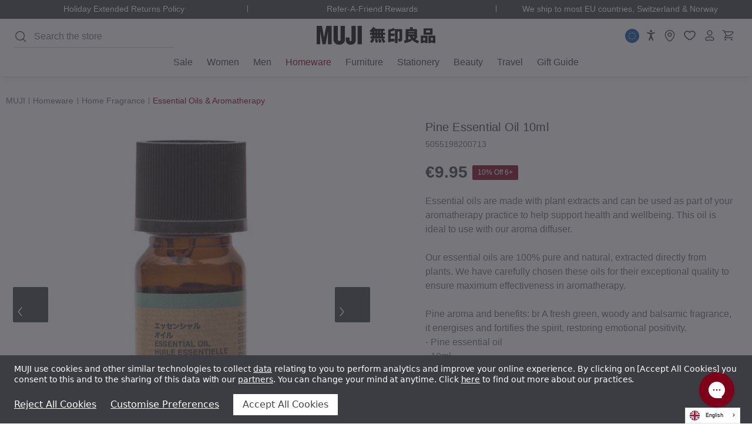

--- FILE ---
content_type: text/html; charset=UTF-8
request_url: https://www.muji.eu/products/pine-essential-oil-10ml-17769
body_size: 79364
content:










<!DOCTYPE html>
<html class="no-js pages-product" lang="en">
    <head>
        <title>Pine Essential Oil 10ml | MUJI</title>

                            <meta property="product:price:amount" content="9.95">
                            <meta property="product:price:currency" content="EUR">
                            <meta property="og:url" content="https://www.muji.eu/products/pine-essential-oil-10ml-17769">
                            <meta property="og:site_name" content="MUJI EU - Ryohin Keikaku Europe Ltd">
                                <link rel="canonical" href="https://www.muji.eu/products/pine-essential-oil-10ml-17769">
                            <meta name="platform" content="bigcommerce.stencil">
                            <meta property="og:type" content="product">

                            <meta property="og:title" content="Pine Essential Oil 10ml">

                            <meta property="og:description" content="Discover simple, functional, and high-quality homeware, clothing &amp; lifestyle essentials from MUJI. Shop online for minimal everyday living.">

                            <meta property="og:image" content="https://cdn11.bigcommerce.com/s-36unquhwg5/products/6220/images/2649213/V-17769-H-000000__89698.1763481704.386.513.jpg?c=1">

                            <meta property="og:availability" content="instock">

                            <meta property="pinterest:richpins" content="enabled">

        <link rel="dns-prefetch preconnect" href="https://cdn11.bigcommerce.com/s-36unquhwg5" crossorigin="">
        
         

        <link rel="preload" imagesrcset="https://cdn11.bigcommerce.com/s-36unquhwg5/images/stencil/80w/products/6220/2649213/V-17769-H-000000__89698.1763481704.jpg?c=1 80w, https://cdn11.bigcommerce.com/s-36unquhwg5/images/stencil/160w/products/6220/2649213/V-17769-H-000000__89698.1763481704.jpg?c=1 160w, https://cdn11.bigcommerce.com/s-36unquhwg5/images/stencil/320w/products/6220/2649213/V-17769-H-000000__89698.1763481704.jpg?c=1 320w, https://cdn11.bigcommerce.com/s-36unquhwg5/images/stencil/640w/products/6220/2649213/V-17769-H-000000__89698.1763481704.jpg?c=1 640w, https://cdn11.bigcommerce.com/s-36unquhwg5/images/stencil/960w/products/6220/2649213/V-17769-H-000000__89698.1763481704.jpg?c=1 960w, https://cdn11.bigcommerce.com/s-36unquhwg5/images/stencil/1280w/products/6220/2649213/V-17769-H-000000__89698.1763481704.jpg?c=1 1280w, https://cdn11.bigcommerce.com/s-36unquhwg5/images/stencil/1920w/products/6220/2649213/V-17769-H-000000__89698.1763481704.jpg?c=1 1920w, https://cdn11.bigcommerce.com/s-36unquhwg5/images/stencil/2560w/products/6220/2649213/V-17769-H-000000__89698.1763481704.jpg?c=1 2560w" as="image" imagesizes="320px">

        <link href="https://cdn11.bigcommerce.com/s-36unquhwg5/product_images/favicon.png?t&#x3D;1699013592" rel="shortcut icon">
        <meta name="viewport" content="width=device-width, initial-scale=1.0, minimum-scale=1.0">


                    <link rel="alternate" hreflang="en-gb" href="https://uk.muji.eu/products/pine-essential-oil-10ml-17769">
<link rel="alternate" hreflang="fr-fr" href="https://france.muji.eu/products/pine-essential-oil-10ml-17769">
<link rel="alternate" hreflang="de-de" href="https://germany.muji.eu/products/pine-essential-oil-10ml-17769">
<link rel="alternate" hreflang="es-es" href="https://spain.muji.eu/products/pine-essential-oil-10ml-17769">
<link rel="alternate" hreflang="it-it" href="https://italy.muji.eu/products/pine-essential-oil-10ml-17769">
<link rel="alternate" hreflang="fr-be" href="https://www.muji.eu/fr-be/products/pine-essential-oil-10ml-17769">
<link rel="alternate" hreflang="da-dk" href="https://www.muji.eu/da-dk/products/pine-essential-oil-10ml-17769">
<link rel="alternate" hreflang="nl-nl" href="https://www.muji.eu/nl-nl/products/pine-essential-oil-10ml-17769">
<link rel="alternate" hreflang="pl-pl" href="https://www.muji.eu/pl-pl/products/pine-essential-oil-10ml-17769">
<link rel="alternate" hreflang="pt-pt" href="https://www.muji.eu/pt-pt/products/pine-essential-oil-10ml-17769">
<link rel="alternate" hreflang="sv-se" href="https://www.muji.eu/sv-se/products/pine-essential-oil-10ml-17769">
<link rel="alternate" hreflang="de-ch" href="https://www.muji.eu/de-ch/products/pine-essential-oil-10ml-17769">
<link rel="alternate" hreflang="x-default" href="https://www.muji.eu/products/pine-essential-oil-10ml-17769">
        


        <script>
            document.documentElement.className = document.documentElement.className.replace('no-js', 'js');
        </script>

        <script>
    function browserSupportsAllFeatures() {
        return window.Promise
            && window.fetch
            && window.URL
            && window.URLSearchParams
            && window.WeakMap
            // object-fit support
            && ('objectFit' in document.documentElement.style);
    }

    function loadScript(src) {
        var js = document.createElement('script');
        js.src = src;
        js.onerror = function () {
            console.error('Failed to load polyfill script ' + src);
        };
        document.head.appendChild(js);
    }

    if (!browserSupportsAllFeatures()) {
        loadScript('https://cdn11.bigcommerce.com/s-36unquhwg5/stencil/e694ebc0-be15-013e-5bca-1ef4e2705301/dist/theme-bundle.polyfills.js');
    }
</script>
        <script>window.consentManagerTranslations = `{"locale":"en","locales":{"consent_manager.data_collection_warning":"en","consent_manager.accept_all_cookies":"en","consent_manager.gdpr_settings":"en","consent_manager.data_collection_preferences":"en","consent_manager.manage_data_collection_preferences":"en","consent_manager.use_data_by_cookies":"en","consent_manager.data_categories_table":"en","consent_manager.allow":"en","consent_manager.accept":"en","consent_manager.deny":"en","consent_manager.dismiss":"en","consent_manager.reject_all":"en","consent_manager.category":"en","consent_manager.purpose":"en","consent_manager.functional_category":"en","consent_manager.functional_purpose":"en","consent_manager.analytics_category":"en","consent_manager.analytics_purpose":"en","consent_manager.targeting_category":"en","consent_manager.advertising_category":"en","consent_manager.advertising_purpose":"en","consent_manager.essential_category":"en","consent_manager.esential_purpose":"en","consent_manager.yes":"en","consent_manager.no":"en","consent_manager.not_available":"en","consent_manager.cancel":"en","consent_manager.save":"en","consent_manager.back_to_preferences":"en","consent_manager.close_without_changes":"en","consent_manager.unsaved_changes":"en","consent_manager.by_using":"en","consent_manager.agree_on_data_collection":"en","consent_manager.change_preferences":"en","consent_manager.cancel_dialog_title":"en","consent_manager.privacy_policy":"en","consent_manager.allow_category_tracking":"en","consent_manager.disallow_category_tracking":"en"},"translations":{"consent_manager.data_collection_warning":"MUJI use cookies and other similar technologies to collect [data] relating to you to perform analytics and improve your online experience. By clicking on [Accept] you consent to this and to the sharing of this data with our [partners]. You can change your mind at anytime. Click [here] to find out more about our practices.","consent_manager.accept_all_cookies":"Accept All Cookies","consent_manager.gdpr_settings":"Settings","consent_manager.data_collection_preferences":"Website Data Collection Preferences","consent_manager.manage_data_collection_preferences":"Manage Website Data Collection Preferences","consent_manager.use_data_by_cookies":" uses data collected by cookies and JavaScript libraries to improve your online experience.","consent_manager.data_categories_table":"You can choose which functional, analytics and advertising cookies we can set by clicking ‘Yes’ or ‘No’ below. To opt out of a category of data collection, select 'No' and save your preferences.","consent_manager.allow":"Allow","consent_manager.accept":"Accept","consent_manager.deny":"Deny","consent_manager.dismiss":"Dismiss","consent_manager.reject_all":"Reject All Cookies","consent_manager.category":"Category","consent_manager.purpose":"Purpose","consent_manager.functional_category":"Functional","consent_manager.functional_purpose":"These are used to recognise you when you return to our website. This allows us to personalise our content for you, greet you by name and remember your preferences (e.g. your choice of language or region).","consent_manager.analytics_category":"Analytics and performance","consent_manager.analytics_purpose":"These cookies allow us to count the number of visitors and recognise how visitors use our website. This helps us to improve the way our website works, for example, by ensuring that users are finding what they are looking for easily.","consent_manager.targeting_category":"Advertising","consent_manager.advertising_category":"","consent_manager.advertising_purpose":"These cookies remember your visit to our website, the pages you have visited and the links you have followed. We use this information to customise our website and the advertising displayed on it to better match your interests. We may also share this information with third parties for this purpose.","consent_manager.essential_category":"Strictly Necessary","consent_manager.esential_purpose":"Essential for the site and any requested services to work, but do not perform any additional or secondary function. These are cookies that are absolutely necessary for the operation of our website. These include, for example, cookies that enable you to log into secure areas of our website, use a shopping basket or make use of e-billing services.","consent_manager.yes":"Yes","consent_manager.no":"No","consent_manager.not_available":"N/A","consent_manager.cancel":"Cancel","consent_manager.save":"Save","consent_manager.back_to_preferences":"Back to Preferences","consent_manager.close_without_changes":"You have unsaved changes to your data collection preferences. Are you sure you want to close without saving?","consent_manager.unsaved_changes":"You have unsaved changes","consent_manager.by_using":"By using our website, you're agreeing to our","consent_manager.agree_on_data_collection":"By using our website, you're agreeing to the collection of data as described in our ","consent_manager.change_preferences":"You can change your preferences at any time","consent_manager.cancel_dialog_title":"Are you sure you want to cancel?","consent_manager.privacy_policy":"Privacy Policy","consent_manager.allow_category_tracking":"Allow [CATEGORY_NAME] tracking","consent_manager.disallow_category_tracking":"Disallow [CATEGORY_NAME] tracking"}}`;</script>

        <script>
            window.lazySizesConfig = window.lazySizesConfig || {};
            window.lazySizesConfig.loadMode = 1;
        </script>
        <script async="" src="https://cdn11.bigcommerce.com/s-36unquhwg5/stencil/e694ebc0-be15-013e-5bca-1ef4e2705301/dist/theme-bundle.head_async.js"></script>

        <link data-stencil-stylesheet="" href="https://cdn11.bigcommerce.com/s-36unquhwg5/stencil/e694ebc0-be15-013e-5bca-1ef4e2705301/css/theme-afb45c90-d4ef-013e-c148-1e6a410aeef2.css" rel="stylesheet">

        <script>
(function () {
    class DataLayerConsent {
        cookieName = 'bc_consent';

        cookieMap = {
            2: ['functionality_storage'],
            3: ['analytics_storage'],
            4: ['personalization_storage', 'ad_storage', 'ad_personalization', 'ad_user_data']
        };

        defaultConsent = {
            ad_storage: 'denied',
            analytics_storage: 'denied',
            functionality_storage: 'denied',
            personalization_storage: 'denied',
            ad_personalization: 'denied',
            ad_user_data: 'denied',
            security_storage: 'granted',
        };

        constructor() {
            this.defaultOrUpdate();
            this.bindEvents();
        }

        bindEvents() {
            window.addEventListener('consent.click.acceptOrReject', this.checkCookie.bind(this));
            window.addEventListener('consent.submit.settings', this.checkCookie.bind(this));
        }

        defaultOrUpdate() {
            const cookie = this.getCookie(this.cookieName);

            if (cookie) {
                this.update(cookie);
                return;
            }

            this.default();
        }

        default() {
            this.gTag('consent', 'default', this.defaultConsent);
        }

        update(cookie) {
            const cookieO = this.decodeCookie(cookie);
            const consent = { security_storage: 'granted' };

            cookieO?.allow?.forEach(el => {
                this.mapStorage(consent, el, 'granted');
            });

            cookieO?.deny?.forEach(el => {
                this.mapStorage(consent, el, 'denied');
            });

            this.gTag('consent', 'update', consent);
        }

        mapStorage(consent, el, permission) {
            const storages = this.cookieMap[el] || [];

            storages.forEach(storage => {
                consent[storage] = permission;
            })
        }

        decodeCookie(cookie) {
            return JSON.parse(decodeURIComponent(cookie));
        }

        async checkCookie() {
            while(!this.getCookie(this.cookieName)) {
                await new Promise(resolve => setTimeout(resolve, 500));
            }
            this.update(this.getCookie(this.cookieName));
        }

        gTag() {
            window.dataLayer = window.dataLayer || [];
            window.dataLayer.push(arguments);

            if (arguments[1] === 'default') return;

            const pushEventData = () => {
                window.dataLayer.push({
                    event: 'cookie_consent_update',
                    ...arguments[2],
                })
            }

            if (document.readyState === 'complete' || document.readyState === 'interactive') {
                pushEventData()
            } else {
                document.addEventListener('DOMContentLoaded', pushEventData)
            }
        }

        getCookie(cookieName) {
            const cookie = {};
            document.cookie.split(';').forEach((el) => {
                const [key, value] = el.split('=');
                cookie[key.trim()] = value;
            });
            return cookie[cookieName];
        }
    }
    new DataLayerConsent();
}());
</script>

        <!-- Start Tracking Code for analytics_facebook -->

<script data-bc-cookie-consent="4" type="text/plain">
!function(f,b,e,v,n,t,s){if(f.fbq)return;n=f.fbq=function(){n.callMethod?n.callMethod.apply(n,arguments):n.queue.push(arguments)};if(!f._fbq)f._fbq=n;n.push=n;n.loaded=!0;n.version='2.0';n.queue=[];t=b.createElement(e);t.async=!0;t.src=v;s=b.getElementsByTagName(e)[0];s.parentNode.insertBefore(t,s)}(window,document,'script','https://connect.facebook.net/en_US/fbevents.js');

fbq('set', 'autoConfig', 'false', '1043363006942716');
fbq('dataProcessingOptions', []);
fbq('init', '1043363006942716', {"external_id":"8bcea47d-f7e2-4471-9b4d-8a3a383a9e90"});
fbq('set', 'agent', 'bigcommerce', '1043363006942716');

function trackEvents() {
    var pathName = window.location.pathname;

    fbq('track', 'PageView', {}, "");

    // Search events start -- only fire if the shopper lands on the /search.php page
    if (pathName.indexOf('/search.php') === 0 && getUrlParameter('search_query')) {
        fbq('track', 'Search', {
            content_type: 'product_group',
            content_ids: [],
            search_string: getUrlParameter('search_query')
        });
    }
    // Search events end

    // Wishlist events start -- only fire if the shopper attempts to add an item to their wishlist
    if (pathName.indexOf('/wishlist.php') === 0 && getUrlParameter('added_product_id')) {
        fbq('track', 'AddToWishlist', {
            content_type: 'product_group',
            content_ids: []
        });
    }
    // Wishlist events end

    // Lead events start -- only fire if the shopper subscribes to newsletter
    if (pathName.indexOf('/subscribe.php') === 0 && getUrlParameter('result') === 'success') {
        fbq('track', 'Lead', {});
    }
    // Lead events end

    // Registration events start -- only fire if the shopper registers an account
    if (pathName.indexOf('/login.php') === 0 && getUrlParameter('action') === 'account_created') {
        fbq('track', 'CompleteRegistration', {}, "");
    }
    // Registration events end

    

    function getUrlParameter(name) {
        var cleanName = name.replace(/[\[]/, '\[').replace(/[\]]/, '\]');
        var regex = new RegExp('[\?&]' + cleanName + '=([^&#]*)');
        var results = regex.exec(window.location.search);
        return results === null ? '' : decodeURIComponent(results[1].replace(/\+/g, ' '));
    }
}

if (window.addEventListener) {
    window.addEventListener("load", trackEvents, false)
}
</script>
<noscript><img height="1" width="1" style="display:none" alt="null" src="https://www.facebook.com/tr?id=1043363006942716&ev=PageView&noscript=1&a=plbigcommerce1.2&eid="></noscript>

<!-- End Tracking Code for analytics_facebook -->


<script type="text/javascript" src="https://checkout-sdk.bigcommerce.com/v1/loader.js" defer=""></script>
<script src="https://www.google.com/recaptcha/api.js" async="" defer=""></script>
<script>window.consentManagerStoreConfig = function () { return {"storeName":"MUJI EU - Ryohin Keikaku Europe Ltd","privacyPolicyUrl":"https:\/\/www.muji.eu\/pages\/privacy-policy.html","writeKey":null,"improvedConsentManagerEnabled":true,"AlwaysIncludeScriptsWithConsentTag":true}; };</script>
<script type="text/javascript" src="https://cdn11.bigcommerce.com/shared/js/bodl-consent-32a446f5a681a22e8af09a4ab8f4e4b6deda6487.js" integrity="sha256-uitfaufFdsW9ELiQEkeOgsYedtr3BuhVvA4WaPhIZZY=" crossorigin="anonymous" defer=""></script>
<script type="text/javascript" src="https://cdn11.bigcommerce.com/shared/js/storefront/consent-manager-config-3013a89bb0485f417056882e3b5cf19e6588b7ba.js" defer=""></script>
<script type="text/javascript" src="https://cdn11.bigcommerce.com/shared/js/storefront/consent-manager-08633fe15aba542118c03f6d45457262fa9fac88.js" defer=""></script>
<script type="text/javascript">
var BCData = {"product_attributes":{"sku":"P-17769-H-000000","upc":"5055198200713","mpn":null,"gtin":null,"weight":{"formatted":"0.05 KGS","value":0.05},"base":false,"image":null,"price":{"with_tax":{"formatted":"\u20ac9.95","value":9.95,"currency":"EUR"},"tax_label":"VAT","sale_price_with_tax":{"formatted":"\u20ac9.95","value":9.95,"currency":"EUR"}},"out_of_stock_behavior":"label_option","out_of_stock_message":"Out of stock","available_modifier_values":[],"available_variant_values":[579711,577854],"in_stock_attributes":[579711,577854],"selected_attributes":[],"stock":null,"instock":true,"stock_message":null,"purchasable":true,"purchasing_message":null,"call_for_price_message":null}};
</script>
<!-- Google Tag Manager -->
<script>(function(w,d,s,l,i){w[l]=w[l]||[];w[l].push({'gtm.start':
new Date().getTime(),event:'gtm.js'});var f=d.getElementsByTagName(s)[0],
j=d.createElement(s),dl=l!='dataLayer'?'&l='+l:'';j.async=true;j.src=
'https://www.googletagmanager.com/gtm.js?id='+i+dl;f.parentNode.insertBefore(j,f);
})(window,document,'script','dataLayer','GTM-MMQZXWCW');</script>
<!-- End Google Tag Manager -->
<script type="application/json" id="weglot-data">{"originalCanonicalUrl":"https://www.muji.eu/products/pine-essential-oil-10ml-17769","originalPath":"/products/pine-essential-oil-10ml-17769","settings":{"auto_switch":true,"auto_switch_fallback":null,"category":19,"custom_settings":{"button_style":{"with_name":true,"full_name":true,"is_dropdown":true,"with_flags":true,"flag_type":"circle","custom_css":".fi-fi {\ndisplay: none;\n}\n"},"switchers":[{"style":{"with_name":true,"with_flags":true,"full_name":true,"is_dropdown":true,"invert_flags":true,"flag_type":"circle","size_scale":"0.7"},"opts":{"open_hover":false,"close_outside_click":false,"is_responsive":false,"display_device":"mobile","pixel_cutoff":768},"colors":[],"location":{},"template":{"name":"default_dropdown","hash":"138a724bd1b9157d3218e1a1b5578f8b9f74b8f1"}}],"service_worker":{"enabled":true,"path_override":""},"sw_hooks":[{"url_match":"https://eucs32v2.ksearchnet.com/cs/v2/search","body":{"parser":"json","actions":[{"key":"suggestions[0].query","action_type":"reverse_translate"},{"key":"recordQueries[0].settings.query.term","action_type":"reverse_translate"},{"key":"recordQueries[1].settings.query.term","action_type":"reverse_translate"},{"key":"recordQueries[2].settings.query.term","action_type":"reverse_translate"}]}}],"localeRules":[],"loading_bar":true,"hide_switcher":false,"wait_transition":true,"proxify_iframes":["#chat-window"],"translate_shadow_roots":true,"translate_forms":[{"selector":"form[data-url='/search.php']","parameter":"search_query"}],"override_hreflang":false,"definitions":{"urls":[]}},"deleted_at":null,"dynamics":[{"value":"body"},{"value":".klaviyo-form"},{"value":"wisepops-root"},{"value":".wisepops-root"}],"excluded_blocks":[{"value":"#nav-quick-search","description":null},{"value":".country-lang-grid__label","description":"Exclude the two digit Language code from being translated"}],"excluded_paths":[],"external_enabled":false,"host":"www.muji.eu","is_dns_set":true,"is_https":true,"language_from":"en","language_from_custom_flag":null,"language_from_custom_name":null,"languages":[{"connect_host_destination":null,"custom_code":"pl-pl","custom_flag":"pl","custom_local_name":"Polish","custom_name":"Polish","enabled":true,"language_to":"a0"},{"connect_host_destination":null,"custom_code":"nl-nl","custom_flag":"nl","custom_local_name":"Dutch","custom_name":"Dutch","enabled":true,"language_to":"a1"},{"connect_host_destination":null,"custom_code":"pt-pt","custom_flag":"pt","custom_local_name":"Portuguese","custom_name":"Portuguese","enabled":true,"language_to":"a2"},{"connect_host_destination":null,"custom_code":"fi-fi","custom_flag":"fi","custom_local_name":"Finnish","custom_name":"Finnish","enabled":true,"language_to":"b2"},{"connect_host_destination":null,"custom_code":"sv-se","custom_flag":"se","custom_local_name":"Swedish","custom_name":"Swedish","enabled":true,"language_to":"b3"},{"connect_host_destination":null,"custom_code":"da-dk","custom_flag":"dk","custom_local_name":"Danish","custom_name":"Danish","enabled":true,"language_to":"b4"},{"connect_host_destination":null,"custom_code":"fr-be","custom_flag":"be","custom_local_name":"French (Belgium)","custom_name":"French (Belgium)","enabled":true,"language_to":"b5"},{"connect_host_destination":null,"custom_code":"de-ch","custom_flag":"ch","custom_local_name":"German (Switzerland)","custom_name":"German (Switzerland)","enabled":true,"language_to":"b6"}],"media_enabled":false,"page_views_enabled":true,"technology_id":12,"technology_name":"Other","translation_engine":3,"url_type":"SUBDIRECTORY","versions":{"translation":1768834072,"slugTranslation":1756473928}},"translatedWordsList":[]}</script>
<script type="text/javascript" src="https://cdn.weglot.com/weglot.min.js"></script>
<script>
    Weglot.initialize({
        api_key: 'wg_df246db337ab2225b4a0df1c84800f678'
    });
</script>

<script nonce="">
(function () {
    var xmlHttp = new XMLHttpRequest();

    xmlHttp.open('POST', 'https://bes.gcp.data.bigcommerce.com/nobot');
    xmlHttp.setRequestHeader('Content-Type', 'application/json');
    xmlHttp.send('{"store_id":"1002686045","timezone_offset":"1.0","timestamp":"2026-01-19T14:52:22.40960100Z","visit_id":"c0ff5fe5-bd27-485a-82f3-70d7ea66755b","channel_id":1}');
})();
</script>






        <script>
            window.bcMoneyFormat = function(number = 0) {
                const config = {"currency_token":"€","currency_location":"left","decimal_token":".","decimal_places":2,"thousands_token":","};
                const {
                    currency_token,
                    currency_location,
                    decimal_token,
                    decimal_places,
                    thousands_token,
                } = config;

                const formattedNumber = Number(number).toFixed(decimal_places);
                const [integerPart, decimalPart] = formattedNumber.split('.');

                const formattedIntegerPart = integerPart.replace(/\B(?=(\d{3})+(?!\d))/g, thousands_token);

                return (currency_location.toLowerCase() === 'left')
                    ? `${currency_token}${formattedIntegerPart}${decimal_token}${decimalPart}`
                    : `${formattedIntegerPart}${decimal_token}${decimalPart}${currency_token}`;
            };
        </script>

        <script>
    (function() {
        class AwinS2S {

            apiDomain = window.awinS2SApiDomain;
            expiryTime = 365 * 24 * 60 * 60 * 1000; // 1 year

            STORAGE_KEYS = {
                AWC: '__a_s2s_awc',
                DATE: '__a_s2s_date',
                CART_ID: '__a_s2s_cart_id'
            };

            constructor() {

                if (!this.apiDomain) return;

                this.apiUrl = `${this.apiDomain}/cart/metafield`;
                this.setStorage();
                this.bindEvents();
            }

            setStorage() {
                const urlParams = new URLSearchParams(window.location.search);
                const awc = urlParams.get('awc');

                if (!awc) return;

                localStorage.setItem(this.STORAGE_KEYS.AWC, awc);
                localStorage.setItem(this.STORAGE_KEYS.DATE, Date.now());
            }

            bindEvents() {
                window.addEventListener('cart:updated', this.onAddToCart.bind(this));
            }

            async onAddToCart(e) {
                const awc = localStorage.getItem(this.STORAGE_KEYS.AWC);
                const awcDate = localStorage.getItem(this.STORAGE_KEYS.DATE);

                if (!awc || !awcDate) return;

                const currentTime = Date.now();
                const timeDiff = currentTime - Number(awcDate);

                if (timeDiff > this.expiryTime) {
                    this.cleanStorage()
                    return;
                }

                const newCartId = e.detail.cartId;
                const storedCartId = localStorage.getItem(this.STORAGE_KEYS.CART_ID);

                if (!storedCartId || newCartId !== storedCartId) {
                    const result = await this.sendRequest({ cartId: newCartId, awc });

                    if (result?.success === 'ok') {
                        localStorage.setItem(this.STORAGE_KEYS.CART_ID, newCartId);
                    }
                }
            }

            cleanStorage() {
                localStorage.removeItem(this.STORAGE_KEYS.AWC);
                localStorage.removeItem(this.STORAGE_KEYS.DATE);
                localStorage.removeItem(this.STORAGE_KEYS.CART_ID);
            }

            async sendRequest({ cartId, awc }) {
                try {
                    const data = {
                        cartId,
                        awc
                    };

                    const response = await fetch(this.apiUrl, {
                        method: 'POST',
                        headers: {
                            'Content-Type': 'application/json'
                        },
                        body: JSON.stringify(data)
                    });

                    if (!response.ok) {
                        throw new Error('Request failed with status ' + response.status);
                    }

                    const responseData = await response.json();

                    return responseData || { success: 'error' };
                } catch (error) {
                    console.error('Error sending request:', error);
                }
            }
        }
        new AwinS2S();
    })()
</script>        <!-- Include Klevu JavaScript Library -->
<script src="https://js.klevu.com/core/v2/klevu.js"></script>
<script src="https://js.klevu.com/recs/v2/klevu-recs.js"></script><script>
    klevu.beforeActivation('quick', function (data, scope) {
        var klevu_keywordUrlMap = klevu.search.modules.kmcInputs.base.getKeywordUrlMap();
        if (typeof klevu_keywordUrlMap !== "undefined" && !klevu.isEmptyObject(klevu_keywordUrlMap)) {
            var redirectsFromSettings = klevu.getSetting(scope.kScope.settings, "settings.search.redirects");
            redirectsFromSettings = !klevu.isUndefined(redirectsFromSettings) ? redirectsFromSettings : {};

            if (scope.closest('form') !== null) {
                const form = scope.closest('form');
                const originalAction = form.action; // Store the original form action

                scope.addEventListener('input', (e) => {
                    const searchTerm = e.target.value;
                    if (redirectsFromSettings.hasOwnProperty(searchTerm)) {
                        form.action = redirectsFromSettings[searchTerm];
                    } else {
                        form.action = originalAction; // Reset to the original action if no redirect is needed
                    }
                });

                // Event listener directly on the form
                form.addEventListener('submit', (e) => {
                    if (redirectsFromSettings.hasOwnProperty(scope.value)) {
                        e.preventDefault(); // Prevent default form submission
                        e.stopImmediatePropagation(); // Stop other event listeners from being called
                        window.location.href = redirectsFromSettings[scope.value]; // Redirect to the specified URL
                    }
                }, false);

            }
        }


        function getQueryStringParams(url) {
            var params = {};
            var parser = document.createElement('a');
            parser.href = url;
            var query = parser.search.substring(1);
            var vars = query.split('&');
            for (var i = 0; i < vars.length; i++) {
                var pair = vars[i].split('=');
                params[pair[0]] = decodeURIComponent(pair[1]);
            }
            return params;
        }

        function cleanUrl(url) {
            var parser = document.createElement('a');
            parser.href = url;
            var params = getQueryStringParams(url);

            klevu.search.modules.kmcInputs.base.getKeywordUrlMap().forEach(function (map) {
                map.keywords.forEach(function (keyword) {
                    var queryKeyword = keyword.replace(/\s+/g, '+'); // Replace spaces with +
                    if (params.q === queryKeyword) {
                        var searchParams = new URLSearchParams(parser.search);
                        searchParams.delete('q');
                        parser.search = searchParams.toString() ? '?' + searchParams.toString() : '';
                    }
                });
            });

            return parser.href;
        }

        function processUrl(url) {
            if (url !== klevu.settings.url.landing) {
                return cleanUrl(url);
            }
            return url;
        }

        function updateUrl() {
            var currentUrl = window.location.href;
            var newUrl = processUrl(currentUrl);
            if (newUrl !== currentUrl) {
                window.history.replaceState({}, document.title, newUrl);
            }
        }

        // update the URL if needed
        updateUrl();

    });
</script> <!-- Include Quick Search Theme -->
 <script src="https://js.klevu.com/theme/default/v2/quick-search.js"></script>



<script type="text/javascript">
        klevu.coreEvent.build({
            name: "setRemoteConfigLandingOverride",
            fire: function () {
                if (
                    klevu.getSetting(
                    klevu,
                    "settings.flags.setRemoteConfigLanding.build",
                    false
                )
                ) {
                return true;
                }
                return false;
            },
            maxCount: 150,
            delay: 100
            });

            klevu.coreEvent.attach("setRemoteConfigLandingOverride", {
            name: "attachRemoteConfigLandingOverride",
            fire: function () {
                klevu.search.landing.getScope().chains.template.events.add({
                name: "hideLoadMoreButtonForWindowScroll",
                fire: function (data, scope) {
                    return true;
                }
                });

                window.onscroll = function (ev) {
                if (
                    window.innerHeight + Math.ceil(window.pageYOffset) >=
                    document.body.offsetHeight - 50
                ) {
                    var hasAlreadyTriggered = klevu.getObjectPath(
                    klevu.search.landing.getScope().data,
                    "context.triggeredFromInfiniteScroll"
                    );
                    if (!hasAlreadyTriggered) {
                    return true;
                    }
                }
                };

                //power up landing
                klevu({
                powerUp: {
                    landing: true
                }
                });
            }
        });
    </script><script type="text/javascript">
    klevu.coreEvent.build({
        name: "setRemoteConfigCatnavOverride",
        fire: function () {
            if (
                klevu.getSetting(
                    klevu,
                    "settings.flags.setRemoteConfigCatnav.build",
                    false
                )
            ) {
                return true;
            }
            return false;
        },
        maxCount: 150,
        delay: 100
    });

    klevu.coreEvent.attach("setRemoteConfigCatnavOverride", {
        name: "attachRemoteConfigCatnavOverride",
        fire: function (data, scope) {
            klevu.search.catnav.getScope().chains.template.events.add({
                name: "hideLoadMoreButtonForWindowScroll",
                fire: function (data, scope) {
                    return true;
                }
            });

            window.onscroll = function (ev) {
                if (
                    window.innerHeight + Math.ceil(window.pageYOffset) >=
                    document.body.offsetHeight - 50
                ) {
                    var hasAlreadyTriggered = klevu.getObjectPath(
                        klevu.search.catnav.getScope().data,
                        "context.triggeredFromInfiniteScroll"
                    );
                    if (!hasAlreadyTriggered) {
                        return true;
                    }
                }
            };

            //power up catnav
            klevu({
                powerUp: {
                    catnav: true,
                }
            });
        }
    });

    klevu.modifyResponse("catnav", function (data, scope) {
        const schema = document.createElement('script');
        schema.setAttribute('type', 'application/ld+json');

        const json = {
            "@context": "https://schema.org",
            "@type": "ItemList",
            "url": window.location.href,
            "numberOfItems": data.template.query.productList.result.length,
            "itemListElement": []
        };

        klevu.each(data.template.query.productList.result, function (indx, product) {
            json.itemListElement.push({
                "@type": "Product",
                "image": product.image,
                "url": product.url,
                "name": product.name,
                "offers": {
                    "@type": "Offer",
                    "priceCurrency": product.currency,
                    "price": product.price
                }
            });
        });

        schema.innerHTML = JSON.stringify(json, null, 2);
        document.head.insertAdjacentElement('beforeend', schema);
    });
</script><script type="text/javascript">
        var klevu_page_meta  = {
            "pageType": "pdp",
            "itemName": "Pine Essential Oil 10ml",
            "itemUrl": "https://www.muji.eu/products/pine-essential-oil-10ml-17769",
            "itemId": "",
            "itemGroupId": "6220",
            "itemSalePrice": "9.95",
            "itemCurrency": "EUR"
        };

                klevu_page_meta.itemId = "6220";

                                klevu_page_meta.itemId += "-variantid_697641";
</script>
<script type="text/javascript">
    klevu.beforeActivation('full_page', function (data, scope) {
        const isLanding = klevu.getSetting(klevu, "settings.flags.setRemoteConfigLanding.build");
        const isCatnav = klevu.getSetting(klevu, "settings.flags.setRemoteConfigCatnav.build");
        window.pageType = isLanding ? 'landing' : (isCatnav ? 'catnav' : false);

        klevu.search[window.pageType].getScope().chains.events.keyUp.remove({ name: "scrollToTop" });
    });
</script><script type="text/javascript">
        klevu.setSetting(
        klevu,
        "settings.theme.modules.resultInfiniteScroll.searchResultsPage.enable",
        true
        );

        klevu.setSetting(
            klevu,
            "settings.theme.modules.resultInfiniteScroll.categoryPage.enable",
            true
        );
</script><script>
    klevu.modifyRequest("landing",
        "productList.settings.limit",
        40
    );
    klevu.modifyRequest("catnav",
        "productList.settings.limit",
        39
    );
</script><script>
    (function () {
        const storeMap = [
            { store_hash: 'vfnzeyq0mk', store_region: 'UK', store_language: 'en' },
            { store_hash: 'guwvxpu4lu', store_region: 'DE', store_language: 'de' },
            { store_hash: 'xmt1tdbwpk', store_region: 'FR', store_language: 'fr' },
            { store_hash: '36unquhwg5', store_region: 'EU', store_language: 'en' },
            { store_hash: '4bpjsyet2q', store_region: 'ES', store_language: 'es' },
            { store_hash: 'c16u297snr', store_region: 'IT', store_language: 'it' },
            { store_hash: '4b0oh2xvlj', store_region: 'UK', store_language: 'en' },
            { store_hash: 'apqt5esc23', store_region: 'DE', store_language: 'de' },
            { store_hash: '1kdpnf68nd', store_region: 'FR', store_language: 'fr' },
            { store_hash: '1q1srz6lw2', store_region: 'EU', store_language: 'en' },
            { store_hash: 'owlgiw6fvb', store_region: 'ES', store_language: 'es' },
            { store_hash: 'iirg4pn0i6', store_region: 'IT', store_language: 'it' },
            { store_hash: 'uds36ay7o1', store_region: 'UK', store_language: 'en' },
            { store_hash: 'z9x83po7pr', store_region: 'DE', store_language: 'de' },
            { store_hash: '8ssk2ht6wm', store_region: 'FR', store_language: 'fr' },
            { store_hash: '3kuxvfo60p', store_region: 'EU', store_language: 'en' },
            { store_hash: 'aksnqhjvfl', store_region: 'ES', store_language: 'es' },
            { store_hash: '7ub6pvtm6b', store_region: 'IT', store_language: 'it' }
        ];

        const currentStore = storeMap.find(el => el.store_hash === '36unquhwg5');
        const storeLang = currentStore.store_language || 'en';

        klevu_lang = storeLang;

        klevu.extend(true, klevu.search.modules, {
            locale: {
                globalTranslations: {
                    [storeLang]: {
                        "Filter": 'Filter',
                        "Sort by": 'Sort By',
                        "See More": 'See more',
                        "You may like": 'You may like',
                        "Popular products": 'Popular products',
                        "Showing results for": 'Showing results for',
                        "Showing": 'Showing',
                        "Item": 'item',
                        "Items": 'items',
                        "of": 'of',
                        "Relevance": 'Relevance',
                        "Price: Low to high": 'Price: Low to high',
                        "Price: High to low": 'Price: High to low',
                        ...(storeLang === 'fr' && {
                            "<b>%s</b> productList": '<b>%s</b> produits',
                            "Products": "Produits"
                        })
                    }
                }
            }
        });
    })();
</script>

<script type="text/javascript">

klevu({
    theme: {
                setTemplates: [
                    {
                        scope: "quick", // impacted scope
                        selector: "#custom_klevuTemplateBase", // new markup block ID
                        name: "klevuTemplateBase" // template placement name
                    },
                    {
                        scope: "quick", // impacted scope
                        selector: "#custom_klevuQuickProducts", // new markup block ID
                        name: "klevuQuickProducts" // template placement name
                    },
                    {
                        scope: "all", // impacted scope
                        selector: "#custom_klevuQuickProductBlock", // new markup block ID
                        name: "klevuQuickProductBlock" // template placement name
                    },
                    {
                        scope: "all", // impacted scope
                        selector: "#custom_klevuLandingProductBlock", // new markup block ID
                        name: "klevuLandingProductBlock" // template placement name
                    },
                    {
                        scope: "all", // impacted scope
                        selector: "#custom_klevuRecsProductBlock", // new markup block ID
                        name: "productBlock" // template placement name
                    },
                    {
                        scope: "quick", // impacted scope
                        selector: "#custom_klevuQuickProductBlockTitleHeader", // new markup block ID
                        name: "klevuQuickProductBlockTitleHeader" // template placement name
                    },
                    {
                        scope: "quick", // impacted scope
                        selector: "#custom_trendingProducts", // new markup block ID
                        name: "klevuTrendingProducts" // template placement name
                    },
                    {
                        scope: "quick", // impacted scope
                        selector: "#custom_noResultsFoundQuick", // new markup block ID
                        name: "noResultsFoundQuick" // template placement name
                    },
                    {
                        scope: "quick", // impacted scope
                        selector: "#custom_quickNoResultsProducts", // new markup block ID
                        name: "quickNoResultsPopularProducts" // template placement name
                    },
                    {
                        scope: "all", // impacted scope
                        selector: "#custom_landingTemplateResults", // new markup block ID
                        name: "results" // template placement name
                    },
                    {
                        scope: "landing", // impacted scope
                        selector: "#custom_landingBase", // new markup block ID
                        name: "klevuTemplateLanding" // template placement name
                    },
                    {
                        scope: "all", // impacted scope
                        selector: "#custom_pagination", // new markup block ID
                        name: "pagination" // template placement name
                    },
                    {
                        scope: "all", // impacted scope
                        selector: "#custom_noResultFound", // new markup block ID
                        name: "noResultsFoundLanding" // template placement name
                    },
                    {
                        scope: "all", // impacted scope
                        selector: "#custom_noResultFoundPopularProducts", // new markup block ID
                        name: "noResultsLandingPopularProductsTemplate" // template placement name
                    },
                    {
                        scope: "catnav", // impacted scope
                        selector: "#custom_resultsCount", // new markup block ID
                        name: "klevuLandingTemplateResultsHeadingTitle" // template placement name
                    },
                    {
                        scope: "full_page", // impacted scope
                        selector: "#custom_contentBlock", // new markup block ID
                        name: "contentBlock" // template placement name
                    },
                    {
                        scope: "full_page", // impacted scope
                        selector: "#custom_filters", // new markup block ID
                        name: "filters" // template placement name
                    },
                    {
                        scope: "full_page", // impacted scope
                        selector: "#custom_filterTags", // new markup block ID
                        name: "kuFilterTagsTemplate" // template placement name
                    },
                    {
                        scope: "full_page", // impacted scope
                        selector: "#custom_loadMore", // new markup block ID
                        name: "klevuLandingTemplateInfiniteScrollDown" // template placement name
                    },
                    {
                        scope: "all", // impacted scope
                        selector: "#custom_sortBy", // new markup block ID
                        name: "sortBy" // template placement name
                    }
                ],
                setHelpers: {
                "all": {
                    findBadges: function (productData) {
                        const badges = [];
                        $.each(productData, function (key, value) {
                            if (key.startsWith("badge")) {
                                const formatedKeys = key.replace(/_/g, '-');
                                badges.push({ key: formatedKeys, value });
                            }
                        });
                        return badges
                    },
                    sortSelected: function(dataLocal, option) {
                        var klevuStorage = klevu.getSetting(klevu.settings, "settings.storage")
                        const selectedSort = klevuStorage.sort.getElement(dataLocal)
                        const check = '✓'
                        if (option === selectedSort) {
                            return check
                        }
                    },
                    formatPrice: function (currencyCode, price) {
                        return window.bcMoneyFormat(price);
                    },
                }
            }
        }
});
</script>
<script>
    klevu.afterTemplateRender("all", function (data, scope) {
        $('#klevu-after-render-trigger').trigger('change', [data?.context?.section])
        $('.kuResults').css("opacity", "1");
    });
</script>
<script>
    klevu.afterTemplateRender("catnav", function (data, scope) {
           function mobileItemsCount() {
            const klevuMobileItemsCount = $('.klevu-items-count-mobile .kuResultsHeadingTitleContainer')
            const mobileItemsCountContainer = $('.items-count-mobile')

            mobileItemsCountContainer.append(klevuMobileItemsCount)
           }
           function placePromoCard() {
                const $promoCardRegion = $('div[data-content-region="product_grid_promo_card"]');
                const widgetId = $promoCardRegion.find("div.muji-promo-card").attr("data-widget-id");
                const $gridElement = $('.kuResults .productGrid');
                const $imgElement = $promoCardRegion.find("img");

                function updateImgHeight() {
                    const cardHeight = $gridElement.find("article.card:first").height();
                    $imgElement.css("height", cardHeight + "px");
                }

                function fadeInContainer() {
                    $('.kuResults').css("opacity", "1");
                }

                if ($promoCardRegion.length) {
                    $promoCardRegion.attr("data-widget-id", widgetId);
                    updateImgHeight()
                    $promoCardRegion.prependTo($gridElement);
                    fadeInContainer()
                    $(window).on("resize", updateImgHeight);
                }
            }
            placePromoCard()
        });
</script><script>
    let expandedFiltersList = []
        
        klevu.afterTemplateRender("full_page", function (data, scope) {
                function klevuFiltersFlyout() {
                    const $trigger = $('[data-kuFiltersFlyout]')

                    $trigger.on('click', openFlyout)
                    expandedFilters()
                    closeFlyoutListeners()

                    function openFlyout(e) {
                        e.preventDefault();
                        const flyoutId = $(this).attr('data-kuFiltersFlyout');
                        const flyoutElement = $(`#${flyoutId}`)
                        addOverlay()
                        $('body').addClass('kuFiltersFlyoutOpen')

                    }

                    function addOverlay() {
                        const overlayDivHtml = `<div class='klevu-filters-overlay klevu-filters-close-button absolute top-0 z-40 h-full w-full bg-neutral-grey-70 opacity-40 hidden'</div>`
                        const $overlayDiv = $('.klevu-filters-overlay')

                        if (!$overlayDiv.length) {
                            $('body').append(overlayDivHtml)
                            $('.klevu-filters-overlay').fadeIn('slow')
                            closeFlyoutListeners()
                        }
                    }

                    function closeFlyoutListeners() {
                        const $closeButton = $('.klevu-filters-close-button')

                        $closeButton.on('click', closeFlyout);
                    }

                    function closeFlyout() {
                        const $overlay = $('.klevu-filters-overlay')

                        $('body').removeClass('kuFiltersFlyoutOpen')
                        $overlay.fadeOut(500, function () {
                            $(this).remove();
                        });
                    }

                    function updateFilterClasses() {
                        $('[data-filter-expanded]').each(function () {
                            const filterLabel = $(this).attr('data-filter-expanded');
                            const isExpanded = expandedFiltersList.includes(filterLabel);
                            const filterNamesElement = $(this).siblings('.kuFilterNames');

                            if (isExpanded) {
                                $(this).addClass('kuCollapse');
                                $(this).removeClass('kuExpand');
                                filterNamesElement.removeClass('kuFilterCollapse');
                            }
                        });
                    }

                    function expandedFilters() {
                        updateFilterClasses()
                        $('[data-filter-expanded]').on('click', function () {
                            const filterLabel = $(this).attr('data-filter-expanded')
                            const isExpanded = $(this).hasClass('kuCollapse')

                            if (isExpanded) {
                                if (!expandedFiltersList.includes(filterLabel)) {
                                    expandedFiltersList.push(filterLabel);
                                }
                            } else {
                                const index = expandedFiltersList.indexOf(filterLabel);
                                if (index !== -1) {
                                    expandedFiltersList.splice(index, 1);
                                }
                            }
                        })
                    }
                }
                klevuFiltersFlyout();
            });
</script>
<script type="template/klevu" id="custom_klevuTemplateBase">
    <div class="klevu-fluid kuPreventDocumentClick" data-prevent-quick-search-close>
    <div id="klevuSearchingArea" class="klevuQuickSearchingArea">
        <div ku-container data-container-id="ku_quick_main_container" data-container-role="main">
            <%= helper.render('customBlockTop',scope) %> 


            <% if(data.query.productList) { %> 
                <% if(data.query.productList.result.length > 0 ) { %>
                    <header ku-container
                        data-container-id="ku_quick_main_header_container" data-container-role="header">
                        <section ku-block data-block-id="ku_quick_main_header_sub_panel"></section>
                        <section ku-block data-block-id="ku_quick_main_header_banner">
                            <%=helper.render('klevuQuickPromotionBanner',scope,data,"top") %> </section>
                        <section ku-block data-block-id="ku_quick_main_header_site_navigation">
                            <div class="klevuSuggestionsBlock"> <%=helper.render('klevuQuickAutoSuggestions',scope) %>
                                <%=helper.render('klevuQuickPageSuggestions',scope) %>
                                <%=helper.render('klevuQuickCategorySuggestions',scope) %> </div>
                        </section>
                    </header> 
                <% } %> 
            <% } %>
            
             <% if(data.showQuickFacetedLayoutCharLimitMessage == true) { %>
            <% var quickFacetedLayoutMessage = (data.quickFacetedLayoutMinCharsTextValue) ? data.quickFacetedLayoutMinCharsTextValue : ""; %>
            <% if(quickFacetedLayoutMessage != "") { %> <span
                class="kuFacetedLayoutMinCharText"><%= helper.translate(quickFacetedLayoutMessage) %></span> <% } %>
            <% } else { %> <% if(data.query.productList) { %>
            <%=helper.render('klevuQuickTemplateResultsHeadingTitle',scope,data,"productList") %>
            <%= helper.render('klevuQuickTemplateTabResults',scope) %> <%= helper.render('klevuQuickProducts',scope) %>
            <%= helper.render('klevuQuickOtherContent',scope) %> <% } else { %> <div
                class="kuSearchPersonalizationsContainer"> <%= helper.render('klevuSearchPersonalizations',scope) %>
            </div> <% } %> <% } %> <footer ku-container data-container-id="ku_quick_main_footer_container"
                data-container-role="footer">
                <section ku-block data-block-id="ku_quick_main_footer_sub_panel"></section>
                <section ku-block data-block-id="ku_quick_main_footer_banner">
                    <%=helper.render('klevuQuickPromotionBanner',scope,data,"bottom") %> </section>
            </footer> <%= helper.render('customBlockBottom',scope) %> </div>
    </div>
</div></script>
<script type="template/klevu" id="custom_klevuQuickProducts">
    <% if(data.query.productList) { %> <% if(data.query.productList.result.length > 0 ) { %> <div ku-container
    data-container-id="ku_quick_main_content_container" data-container-role="content" data-content="productList">
    <section ku-container data-container-id="ku_quick_main_content_left" data-container-position="left"
        data-container-role="left">
        <div ku-block data-block-id="ku_quick_left_facets">
            <% var isQuickFiltersOnLeft = klevu.search.modules.kmcInputs.base.isQuickFacetedLayoutFilterOnLeft(); %>
            <% if(isQuickFiltersOnLeft === true && data.query.productList.filters && data.query.productList.filters.length > 0) { %>
            <div data-section="productList" class="klevuMeta">
                <%=helper.render('klevuQuickTemplateFilters',scope,data,"productList") %> </div> <% } %> </div>
        <div ku-block data-block-id="ku_quick_left_call_outs"></div>
        <div ku-block data-block-id="ku_quick_left_banner"></div>
    </section>
    <section ku-container data-container-id="ku_quick_main_content_center" data-container-position="center"
        data-container-role="center">
        <header ku-block data-block-id="ku_quick_result_header"></header>
        <div ku-block data-block-id="ku_quick_result_items">
            <div class="klevuResultsBlock-container">
                <div class="quickSearch-header flex justify-between items-center p-[10px]">
                    <%=helper.render('klevuQuickProductBlockTitleHeader',scope,data) %> 
                </div>
                <div
                    class="klevuQuickSearchResults klevuMeta productList" data-section="productList" id="productList"
                    data-result-view="list">
                    <div class="kuQuickResultsListHeader">
                        <%=helper.render('kuTemplateQuickResultsViewSwitch',scope,data,"productList") %>
                        <%=helper.render('klevuQuickTemplateSortBy',scope,data,"productList") %> </div>
                    <div class="kuClearBoth"></div>
                    <div class="kuQuickResultsListContainer">
                        <ul> <% helper.each(data.query.productList.result,function(key,product){ %>
                            <%=helper.render('klevuQuickProductBlock',scope,data,product) %> <% }); %>
                            <%=helper.render('klevuQuickTemplateInfiniteScrollDown',scope,data) %> </ul>
                    </div>
                </div>
            </div>
        </div>
        <div ku-block data-block-id="ku_quick_other_items">
            <div data-section="productList" class="klevuMeta">
                <%=helper.render('klevuQuickTemplatePagination',scope,data,"productList") %> </div>
        </div>
        <footer ku-block data-block-id="ku_quick_result_footer"></footer>
    </section>
    <section ku-container data-container-id="ku_quick_main_content_right" data-container-position="right"
        data-container-role="right">
        <div ku-block data-block-id="ku_quick_right_facets">
            <% var isQuickFiltersOnLeft = klevu.search.modules.kmcInputs.base.isQuickFacetedLayoutFilterOnLeft(); %>
            <% if(isQuickFiltersOnLeft === false && data.query.productList.filters && data.query.productList.filters.length > 0) { %>
            <div data-section="productList" class="klevuMeta">
                <%=helper.render('klevuQuickTemplateFilters',scope,data,"productList") %> </div> <% } %> </div>
        <div ku-block data-block-id="ku_quick_right_call_outs"></div>
        <div ku-block data-block-id="ku_quick_right_banner"></div>
    </section>
</div> <% } else { %> <% var isCmsEnabled = klevu.search.modules.kmcInputs.base.getCmsEnabledValue(); %>
<% if(isCmsEnabled) { %> <% if(data.query.cmsCompressed && data.query.cmsCompressed.result.length <= 0 ){ %> <div class="kuNoResultsFoundContainer"
    ku-container data-container-id="ku_quick_main_content_container" data-container-role="content">
    <section ku-container data-container-id="ku_quick_main_content_left" data-container-position="left"
        data-container-role="left"> 
        <%=helper.render('quickNoResultsFoundBanners', scope, data) %>
        <%=helper.render('quickNoResultsPopularSearches', scope, data) %>
    </section>
    <section ku-container data-container-id="ku_quick_main_content_center" data-container-position="center"
        data-container-role="center">
        <div ku-block data-block-id="ku_quick_no_result_items"> <%=helper.render('noResultsFoundQuick',scope) %> </div>
    </section>
    <section ku-container data-container-id="ku_quick_main_content_right" data-container-position="right"
        data-container-role="right"> </section>
</div> <% } %> <% } else { %> <div ku-container data-container-id="ku_quick_main_content_container"
    data-container-role="content">
    <section ku-container data-container-id="ku_quick_main_content_left" data-container-position="left"
        data-container-role="left"> 
    </section>
    <section ku-container data-container-id="ku_quick_main_content_center" data-container-position="center"
        data-container-role="center">
        <div ku-block data-block-id="ku_quick_no_result_items"> <%=helper.render('noResultsFoundQuick',scope) %> </div>
    </section>
    <section ku-container data-container-id="ku_quick_main_content_right" data-container-position="right"
        data-container-role="right"> </section>
</div> <% } %> <% } %> <% } else { %> <% } %></script>
<script type="template/klevu" id="custom_klevuQuickProductBlock">
    <% var updatedProductName = dataLocal.name; %>
<% var badges = helper.findBadges(dataLocal) %>
<% var dimensions = dataLocal.dimension_volume_weight_description %>
<% if (klevu.search.modules.kmcInputs.base.getSkuOnPageEnableValue()) { %>
<% if (klevu.dom.helpers.cleanUpSku(dataLocal.sku)) { %>
<% updatedProductName += klevu.dom.helpers.cleanUpSku(dataLocal.sku); %>
<% } %>
<% } %>


<li class="product">
    <article ku-product-block class="js-enrich-product-swatch card klevuProduct"
             data-id="<%=dataLocal.id%>"
             data-name="<%= updatedProductName %>"
             data-dl
    >
        <figure class="card-figure klevuProductItemTop">
            <a title="<%= updatedProductName %>" target="_self" href="<%=dataLocal.url%>" data-id="<%=dataLocal.id%>" data-swatch-product-id="<%=dataLocal.itemGroupId%>" class="klevuQuickProductInnerBlock trackProductClick kuTrackRecentView p-0">
                <div class="card-img-container">
                    <img src="<%=dataLocal.image%>" origin="<%=dataLocal.image%>" class="aspect-square js-enrich-product-swatch-image"
                         onerror="klevu.dom.helpers.cleanUpProductImage(this)" alt="<%=updatedProductName%>" />
                </div>
            </a>
        </figure>
        <div class="card-body js-card-body">
            <div class="card-swatches"></div>
            <div class="card-title" title="<%= updatedProductName %>">
                <%= updatedProductName %>
            </div>
            <div class="card-product-dimensions">
                <% if (dimensions) { %>
                <span class="product-dimensions">
                          <%= dimensions %>
                        </span>
                <% } %>
            </div>
            <div class="card-badges">
                <% if (badges.length) { %>
                <% helper.each(badges,function(key,badge){ %>
                <div class="group/Badge <%= badge.key %> rounded-sm text-ui-xs-normal border border-solid py-1 px-2 inline-block">
                    <%= badge.value %>
                </div>
                <% }) %>
                <% } %>
            </div>
            <div class="card-text prices text-body-base-bold leading-none klevuQuickProductPrice kuClippedOne">
                <% var kuTotalVariants = klevu.dom.helpers.cleanUpPriceValue(dataLocal.totalVariants); %>
                <% var kuStartPrice = klevu.dom.helpers.cleanUpPriceValue(dataLocal.startPrice,dataLocal.currency); %>
                <% var kuSalePrice = klevu.dom.helpers.cleanUpPriceValue(dataLocal.salePrice,dataLocal.currency); %>
                <% var kuPrice = klevu.dom.helpers.cleanUpPriceValue(dataLocal.price,dataLocal.currency); %>

                <% if (!Number.isNaN(kuTotalVariants) && !Number.isNaN(kuStartPrice)) { %>
                <div class="price-section price-section--withTax klevuQuickSalePrice kuStartPrice">
                    <% if (kuPrice > kuSalePrice) { %>
                    <span class="price price--withTax text-body-base-bold leading-100 text-primary-red"><%=helper.formatPrice(dataLocal.currency,kuStartPrice)%> - </span>
                    <span class="price price--withTax text-body-base-bold leading-100 text-primary-red"><%=helper.formatPrice(dataLocal.currency,kuSalePrice)%></span>
                    <% } else { %>
                    <span class="price price--withTax text-body-base-bold leading-100"><%=helper.formatPrice(dataLocal.currency,kuStartPrice)%> - </span>
                    <span class="price price--withTax text-body-base-bold leading-100"><%=helper.formatPrice(dataLocal.currency,kuPrice)%></span>
                    <% } %>
                </div>
                <% } else if (!Number.isNaN(kuSalePrice) && !Number.isNaN(kuPrice) && (kuPrice > kuSalePrice)) { %>
                <span class="klevuQuickOrigPrice price price--non-sale text-neutral-grey-30 line-through">
                                <%=helper.formatPrice(dataLocal.currency,kuPrice)%>
                              </span>
                <span class="klevuQuickSalePrice klevuQuickSpecialPrice price price--withTax text-primary-red">
                                <%=helper.formatPrice(dataLocal.currency,kuSalePrice)%>
                              </span>
                <% } else if (!Number.isNaN(kuSalePrice)) { %>
                <span class="klevuQuickSalePrice">
                                <%= helper.formatPrice(dataLocal.currency,kuSalePrice)%>
                              </span>
                <% } else if (!Number.isNaN(kuPrice)) { %>
                <span class="klevuQuickSalePrice">
                                <%= helper.formatPrice(dataLocal.currency,kuPrice)%>
                              </span>
                <% } %>
            </div>
            <%=helper.render('searchResultProductVATLabelQuick', scope, data, dataLocal) %>

            <%=helper.render('klevuQuickProductRating',scope,data,dataLocal) %>
        </div>
        <div class="kuClearLeft"></div>
        <%=helper.render('quickSearchProductAddToCart',scope,data,dataLocal) %>
    </article>
</li>
</script>
<script type="template/klevu" id="custom_klevuLandingProductBlock">
    <% var updatedProductName = dataLocal.name; %>
<% var badges = helper.findBadges(dataLocal) %>
<% var dimensions = dataLocal.dimension_volume_weight_description %>
<% if (klevu.search.modules.kmcInputs.base.getSkuOnPageEnableValue()) { %>
<% if (klevu.dom.helpers.cleanUpSku(dataLocal.sku)) { %>
<% updatedProductName += klevu.dom.helpers.cleanUpSku(dataLocal.sku); %>
<% } %>
<% } %>


<li class="product">
    <article ku-product-block class="js-enrich-product-swatch card klevuProduct"
             data-id="<%=dataLocal.id%>"
             data-name="<%= updatedProductName %>"
             data-dl
    >
        <figure class="card-figure klevuProductItemTop">
            <a title="<%= updatedProductName %>" target="_self" href="<%=dataLocal.url%>" data-id="<%=dataLocal.id%>" data-swatch-product-id="<%=dataLocal.itemGroupId%>" class="klevuQuickProductInnerBlock klevuProductClick kuTrackRecentView p-0">
                <div class="card-img-container">
                    <img src="<%=dataLocal.image%>" origin="<%=dataLocal.image%>" class="aspect-square js-enrich-product-swatch-image"
                         onerror="klevu.dom.helpers.cleanUpProductImage(this)" alt="<%=updatedProductName%>" />
                </div>
            </a>
        </figure>
        <div class="card-body js-card-body">
            <div class="card-swatches"></div>
            <div class="card-title" title="<%= updatedProductName %>">
                <%= updatedProductName %>
            </div>
            <div class="card-product-dimensions">
                <% if (dimensions) { %>
                <span class="product-dimensions">
                          <%= dimensions %>
                        </span>
                <% } %>
            </div>
            <div class="card-badges">
                <% if (badges.length) { %>
                <% helper.each(badges,function(key,badge){ %>
                <div class="group/Badge <%= badge.key %> rounded-sm text-ui-xs-normal border border-solid py-1 px-2 inline-block">
                    <%= badge.value %>
                </div>
                <% }) %>
                <% } %>
            </div>
            <div class="card-text prices text-body-base-bold leading-none klevuQuickProductPrice kuClippedOne">
                <% var kuTotalVariants = klevu.dom.helpers.cleanUpPriceValue(dataLocal.totalVariants); %>
                <% var kuStartPrice = klevu.dom.helpers.cleanUpPriceValue(dataLocal.startPrice,dataLocal.currency); %>
                <% var kuSalePrice = klevu.dom.helpers.cleanUpPriceValue(dataLocal.salePrice,dataLocal.currency); %>
                <% var kuPrice = klevu.dom.helpers.cleanUpPriceValue(dataLocal.price,dataLocal.currency); %>

                <% if (!Number.isNaN(kuTotalVariants) && !Number.isNaN(kuStartPrice)) { %>
                <div class="price-section price-section--withTax klevuQuickSalePrice kuStartPrice">
                    <% if (kuPrice > kuSalePrice) { %>
                    <span class="price price--withTax text-body-base-bold leading-100 text-primary-red"><%=helper.formatPrice(dataLocal.currency,kuStartPrice)%> - </span>
                    <span class="price price--withTax text-body-base-bold leading-100 text-primary-red"><%=helper.formatPrice(dataLocal.currency,kuSalePrice)%></span>
                    <% } else { %>
                    <span class="price price--withTax text-body-base-bold leading-100"><%=helper.formatPrice(dataLocal.currency,kuStartPrice)%> - </span>
                    <span class="price price--withTax text-body-base-bold leading-100"><%=helper.formatPrice(dataLocal.currency,kuPrice)%></span>
                    <% } %>
                </div>
                <% } else if (!Number.isNaN(kuSalePrice) && !Number.isNaN(kuPrice) && (kuPrice > kuSalePrice)) { %>
                <span class="klevuQuickOrigPrice price price--non-sale text-neutral-grey-30 line-through">
                                <%=helper.formatPrice(dataLocal.currency,kuPrice)%>
                              </span>
                <span class="klevuQuickSalePrice klevuQuickSpecialPrice price price--withTax text-primary-red">
                                <%=helper.formatPrice(dataLocal.currency,kuSalePrice)%>
                              </span>
                <% } else if (!Number.isNaN(kuSalePrice)) { %>
                <span class="klevuQuickSalePrice">
                                <%= helper.formatPrice(dataLocal.currency,kuSalePrice)%>
                              </span>
                <% } else if (!Number.isNaN(kuPrice)) { %>
                <span class="klevuQuickSalePrice">
                                <%= helper.formatPrice(dataLocal.currency,kuPrice)%>
                              </span>
                <% } %>
            </div>
            <%=helper.render('searchResultProductVATLabelQuick', scope, data, dataLocal) %>

            <%=helper.render('klevuQuickProductRating',scope,data,dataLocal) %>
        </div>
        <div class="kuClearLeft"></div>
        <%=helper.render('quickSearchProductAddToCart',scope,data,dataLocal) %>
    </article>
</li>
</script>
<script type="template/klevu" id="custom_klevuRecsProductBlock">
    <% var updatedProductName = dataLocal.name; %>
<% var badges = helper.findBadges(dataLocal) %>
<% var dimensions = dataLocal.dimension_volume_weight_description %>
<% if (klevu.search.modules.kmcInputs.base.getSkuOnPageEnableValue()) { %>
<% if (klevu.dom.helpers.cleanUpSku(dataLocal.sku)) { %>
<% updatedProductName += klevu.dom.helpers.cleanUpSku(dataLocal.sku); %>
<% } %>
<% } %>


<li class="product productCarousel-slide">
    <article ku-product-block class="js-enrich-product-swatch card kuRECSItem" data-id="<%=dataLocal.id%>">
            <figure class="card-figure klevuProductItemTop">
                <a title="<%= updatedProductName %>" target="_self" href="<%=dataLocal.url%>" data-id="<%=dataLocal.id%>" data-swatch-product-id="<%=dataLocal.itemGroupId%>" class="klevuQuickProductInnerBlock kuRECSItemClick kuRECSImg p-0">
                    <div class="card-img-container">
                        <img src="<%=dataLocal.image%>" origin="<%=dataLocal.image%>" class="aspect-square js-enrich-product-swatch-image"
                            onerror="klevu.dom.helpers.cleanUpProductImage(this)" alt="<%=updatedProductName%>" />
                    </div>
                </a>
            </figure>
                <div class="card-body js-card-body">
                    <div class="card-swatches"></div>
                    <div class="card-title" title="<%= updatedProductName %>">
                        <%= updatedProductName %>
                    </div>
                    <div class="card-product-dimensions">
                      <% if (dimensions) { %>
                        <span class="product-dimensions">
                          <%= dimensions %>
                        </span>
                      <% } %>
                    </div>
                    <div class="card-badges">
                      <% if (badges.length) { %>
                        <% helper.each(badges,function(key,badge){ %>
                          <div class="group/Badge <%= badge.key %> rounded-sm text-ui-xs-normal border border-solid py-1 px-2 inline-block">
                          <%= badge.value %>
                      </div>
                      <% }) %>
                      <% } %>
                    </div>
                          <div class="card-text prices text-body-base-bold leading-none klevuQuickProductPrice kuClippedOne">
                            <% var kuTotalVariants = klevu.dom.helpers.cleanUpPriceValue(dataLocal.totalVariants); %>
                            <% var kuStartPrice = klevu.dom.helpers.cleanUpPriceValue(dataLocal.startPrice,dataLocal.currency); %>
                            <% var kuSalePrice = klevu.dom.helpers.cleanUpPriceValue(dataLocal.salePrice,dataLocal.currency); %>
                            <% var kuPrice = klevu.dom.helpers.cleanUpPriceValue(dataLocal.price,dataLocal.currency); %>

                            <% if (!Number.isNaN(kuTotalVariants) && !Number.isNaN(kuStartPrice)) { %>
                              <div class="price-section price-section--withTax klevuQuickSalePrice kuStartPrice">
                                <% if (kuPrice > kuSalePrice) { %>
                                    <span class="price price--withTax text-body-base-bold leading-100 text-primary-red"><%=helper.formatPrice(dataLocal.currency,kuStartPrice)%> - </span>
                                    <span class="price price--withTax text-body-base-bold leading-100 text-primary-red"><%=helper.formatPrice(dataLocal.currency,kuSalePrice)%></span>
                                <% } else { %>
                                 <span class="price price--withTax text-body-base-bold leading-100"><%=helper.formatPrice(dataLocal.currency,kuStartPrice)%> - </span>
                                  <span class="price price--withTax text-body-base-bold leading-100"><%=helper.formatPrice(dataLocal.currency,kuPrice)%></span>
                                  <% } %>
                            </div>
                            <% } else if (!Number.isNaN(kuSalePrice) && !Number.isNaN(kuPrice) && (kuPrice > kuSalePrice)) { %>
                              <span class="klevuQuickOrigPrice price price--non-sale text-neutral-grey-30 line-through">
                                <%=helper.formatPrice(dataLocal.currency,kuPrice)%>
                              </span>
                              <span class="klevuQuickSalePrice klevuQuickSpecialPrice price price--withTax text-primary-red">
                                <%=helper.formatPrice(dataLocal.currency,kuSalePrice)%>
                              </span>
                            <% } else if (!Number.isNaN(kuSalePrice)) { %>
                              <span class="klevuQuickSalePrice">
                                <%= helper.formatPrice(dataLocal.currency,kuSalePrice)%>
                              </span>
                            <% } else if (!Number.isNaN(kuPrice)) { %>
                              <span class="klevuQuickSalePrice">
                                <%= helper.formatPrice(dataLocal.currency,kuPrice)%>
                              </span>
                            <% } %>
                          </div>
                          <%=helper.render('searchResultProductVATLabelQuick', scope, data, dataLocal) %>

                      <%=helper.render('klevuQuickProductRating',scope,data,dataLocal) %>
                    </div>
                  <div class="kuClearLeft"></div>
                <%=helper.render('quickSearchProductAddToCart',scope,data,dataLocal) %>
            </article>
</li></script>
<script type="template/klevu" id="custom_klevuQuickProductBlockTitleHeader">
    <div class="klevuSuggestionHeading">
    <span class="klevuHeadingText"><%=helper.translate("Products")%></span>
</div>
<div class="klevuProductsViewAll"> <% var queryParam = klevu.getSetting(klevu, "settings.url.queryParam"); %>
    <a
        href="<%=helper.buildUrl(data.settings.landingUrl, queryParam ,helper.stripHtml(data.settings.term))%>"
        class="group/ButtonIconLink button-icon no-underline button-icon-medium"
        target="_parent"><%=helper.translate("View All")%>
        

    <i
        class="group/Icon icon transition-all icon-medium text-neutral-grey-70
                 "

        data-element="icon"
        aria-hidden="true"


    >
        <svg class="group/Icon__svg !fill-none transition-all">
            <use xlink:href="#icon-custom-arrow-right"></use>
        </svg>
    </i>

    </a>
</div>

</script>
<script type="template/klevu" id="custom_trendingProducts">
    <% var trendingProductsTitle = klevu.getObjectPath(data,"modules.trendingProducts.title"); trendingProductsTitle = (trendingProductsTitle) ? trendingProductsTitle : ""; %>
<% if(data.query.trendingProductList) { %> <% if(data.query.trendingProductList.result.length > 0 ) { %> <div class="klevuResultsBlock kuPreventDocumentClick">
        <div class="klevuSuggestionHeading !pb-5"> 
            <span class="klevuHeadingText"><%= helper.translate("Popular products") %></span> 
        </div>
        <div class="klevuQuickSearchResults klevuQuickSearchTrendingResults" data-section="trendingProductList"
            data-source="trendingProducts" id="trendingProductList">
            <div class="">
                <div class="kuQuickResultsListContainer">
                    <ul> <% helper.each(data.query.trendingProductList.result,function(key,product){ %>
                        <%=helper.render('klevuQuickProductBlock',scope,data,product) %> <% }); %>
                        <%=helper.render('klevuQuickTemplateInfiniteScrollDown',scope,data) %> 
                    </ul>
                </div>
            
            </div>
        </div>
</div> <% } %> <% } %></script>
<script type="template/klevu" id="custom_noResultsFoundQuick">
            <div class="kuQuickSearchNoRecordFound">
        <div class="kuQuickNoResults">
            <div class="kuQuickNoResultsInner">
                <div class="kuQuickNoResultsMessage">
                    <%= helper.translate(data.noResultsFoundMsg) %>
                </div>                
            </div>
        </div>
        <div class="kuDividerLine"></div>
        <%=helper.render('quickNoResultsPopularProducts', scope, data) %>
    </div></script>
<script type="template/klevu" id="custom_quickNoResultsProducts">
        <% var popularProductList = klevu.getObjectPath(data,"query.noResultsFoundPopularProductList.result");%>
    <% if(popularProductList) { %>
        <% if(popularProductList.length > 0 ) { %>
            <div class="klevuNoResultsProductsBlock">           
                <div class="klevuPopularProductsHeading"><span class="klevuQuickHeadingText"><%= helper.translate("You may like") %></span></div>                
                <div class="klevuQuickSearchNoResultsPopular" data-section="noResultsFoundPopularProductList" id="noResultsFoundPopularProductList">
                    <ul>
                        <% helper.each(popularProductList,function(key, product){ %>
                            <%=helper.render('klevuQuickProductBlock',scope,data,product) %>
                        <% }); %>
                    </ul>
                </div>
            </div>
        <% } %>
    <% } %></script>


    </head>

    <body class="promo-bar-visible">
        <svg data-src="https://cdn11.bigcommerce.com/s-36unquhwg5/stencil/e694ebc0-be15-013e-5bca-1ef4e2705301/img/icon-sprite.svg" class="icons-svg-sprite"></svg>

        <header class="header fixed h-[104px] md:h-auto w-full md:top-0 ease-in-out shadow-light-small border-none z-40 promo-bar-visible" role="banner">
    <div class="promo-bar-region fixed z-20">
        <div data-content-region="promo-bar--global"><div data-layout-id="6824ed39-6147-4075-931c-f410da842d18">       <div data-sub-layout-container="ef7aeaf6-64cd-490f-90cd-e85052a5e64d" data-layout-name="Layout">
    <style data-container-styling="ef7aeaf6-64cd-490f-90cd-e85052a5e64d">
        [data-sub-layout-container="ef7aeaf6-64cd-490f-90cd-e85052a5e64d"] {
            box-sizing: border-box;
            display: flex;
            flex-wrap: wrap;
            z-index: 0;
            position: relative;
            height: ;
            padding-top: 0px;
            padding-right: 0px;
            padding-bottom: 0px;
            padding-left: 0px;
            margin-top: 0px;
            margin-right: 0px;
            margin-bottom: 0px;
            margin-left: 0px;
            border-width: 0px;
            border-style: solid;
            border-color: #333333;
        }

        [data-sub-layout-container="ef7aeaf6-64cd-490f-90cd-e85052a5e64d"]:after {
            display: block;
            position: absolute;
            top: 0;
            left: 0;
            bottom: 0;
            right: 0;
            background-size: cover;
            z-index: auto;
        }
    </style>

    <div data-sub-layout="d2748781-5bf7-46b8-8253-42fd9d940030">
        <style data-column-styling="d2748781-5bf7-46b8-8253-42fd9d940030">
            [data-sub-layout="d2748781-5bf7-46b8-8253-42fd9d940030"] {
                display: flex;
                flex-direction: column;
                box-sizing: border-box;
                flex-basis: 100%;
                max-width: 100%;
                z-index: 0;
                position: relative;
                height: ;
                padding-top: 0px;
                padding-right: 0px;
                padding-bottom: 0px;
                padding-left: 0px;
                margin-top: 0px;
                margin-right: 0px;
                margin-bottom: 0px;
                margin-left: 0px;
                border-width: 0px;
                border-style: solid;
                border-color: #333333;
                justify-content: center;
            }
            [data-sub-layout="d2748781-5bf7-46b8-8253-42fd9d940030"]:after {
                display: block;
                position: absolute;
                top: 0;
                left: 0;
                bottom: 0;
                right: 0;
                background-size: cover;
                z-index: auto;
            }
            @media only screen and (max-width: 700px) {
                [data-sub-layout="d2748781-5bf7-46b8-8253-42fd9d940030"] {
                    flex-basis: 100%;
                    max-width: 100%;
                }
            }
        </style>
        <div data-widget-id="dc84f043-680f-4e29-9968-90f4aaf9ca38" data-placement-id="b0435456-3023-452f-a881-f5f26413202e" data-placement-status="ACTIVE"><!-- DO NOT DELETE
    Access GraphQL query data with [object Object]
    Access the widget id with dc84f043-680f-4e29-9968-90f4aaf9ca38
-->
<div class="promo-bar">
    <div class="promo-bar-inner no-slider">
           <a class="promo-bar-item" href="/sale/markdown">
                <span>
                    SALE - Up to 50% off selected lines
                </span>
            </a>
           <a class="promo-bar-item" href="/pages/frequently-asked-questions/returns-refunds.html">
                <span>
                    Holiday Extended Returns Policy
                </span>
            </a>
           <a class="promo-bar-item" href="/pages/refer-a-friend.html">
                <span>
                    Refer-A-Friend Rewards
                </span>
            </a>
           <a class="promo-bar-item" href="/pages/frequently-asked-questions/delivery-questions.html">
                <span>
                    We ship to most EU countries, Switzerland &amp; Norway
                </span>
            </a>
           <a class="promo-bar-item" href="/pages/muji-membership.html">
                <span>
                    MUJI Membership
                </span>
            </a>
    </div>
</div></div>
    </div>
</div>

</div></div>
    </div>
    <div class="flex flex-wrap w-full md:m-auto md:relative justify-start md:justify-between items-center max-w-[1920px] ">
        <div class="header-left-section z-50 md:z-10 inline-flex items-center h-14">
            <a href="#" class="mobileMenu-toggle pr-0 pl-6 mr-4 w-[44px] relative top-0 bottom-[-7px] z-[99]" data-mobile-menu-toggle="menu">
                <span class="mobileMenu-toggleIcon !bg-transparent">
                    <span class="line h-[2px] w-5 block bg-primary-black mt-[-3px]"></span>
                    <span class="line h-[2px] w-5 block bg-primary-black mt-[3px]"></span>
                </span>
            </a>
        </div>
        <div class="header-center-section mx-auto md:absolute md:left-1/2 md:-translate-x-1/2">
            
    <div class="header--logo z-20 md:mx-[24px] my-0 header-logo--center">
        <div class="logo">
            

    <div class="group/LogoLink    " data-element="logo">

        <a class="group/LogoLink__link flex" href="https://www.muji.eu/">
            <img class="group/LogoLink__img w-auto h-[1.2rem] md:w-[202px] md:h-8 max-w-none" src="https://cdn11.bigcommerce.com/s-36unquhwg5/stencil/e694ebc0-be15-013e-5bca-1ef4e2705301/img/logos/logo-inline-black.svg" alt="Muji Logo" width="123" height="19">
        </a>

    </div>

        </div> 
    </div>

        </div>

        <div class="header-right-section md:top-0 max-w-[1920px] h-14">
            <nav class="navUser relative top-0 z-30 inline-flex h-[inherit] -translate-y-0 pr-6 md:right-0 md:h-14 md:w-full md:p-0 md:pr-6">
  <ul class="navUser-section navUser-section--alt inline-flex w-full items-center justify-end md:h-14">
    <li class="navUser-item navUser--search md:relative lg:left-0 !hidden">
      <button class="group/StyleguideIconLabeled duration inline-block flex items-center gap-x-2 rounded bg-neutral-white py-2 md:px-[3px]" type="button" id="quick-search-expand" data-search="quickSearch" aria-controls="quickSearch" aria-label="Search">
        

    <i class="group/Icon icon transition-all icon-medium text-neutral-grey-70
                 " data-element="icon" aria-hidden="true">
        <svg class="group/Icon__svg !fill-none transition-all">
            <use xlink:href="#icon-custom-search"></use>
        </svg>
    </i>

      </button>
    </li>
      <li class="navUser-item navUser-item--lang-currency-selector hidden md:block">
           

    <a class="p-0 navUser-action navUser-action--currencySelector has-dropdown" href="#" aria-expanded="false" data-flyout="currency-selector-flyout">







          

    <img class="group/CountryFlag w-20  
               mb-0 " src="https://cdn11.bigcommerce.com/s-36unquhwg5/stencil/e694ebc0-be15-013e-5bca-1ef4e2705301/img/flags/europe.svg" alt="Rest of Europe" data-element="country-flag" width="24" height="24">












    </a>


    


   
            <div id="currency-selector-flyout" class="flyout-content hidden">

        














<div class="flex flex-col items-center w-[88%] m-auto">
    <div class="country-selector-header text-center">
        <span class="text-title-5xl-bold block mb-8">
            MUJI - Online Preferences
        </span>

        <p class="text-center">
            <span data-country-located="">You are in</span>
            <span class="font-bold" data-country-name=""></span>
            | EUR €
            <span data-country-lang="" class="hidden">
              <br> and the language is <span class="font-bold"></span>
            </span>
        </p>
    </div>
    <div class="country-selection-section">
        <div class="country-selector flex gap-5 justify-end">
            

    <label class="group/InputInlineLabel inline-flex flex-wrap gap-2 items-center mb-0 text-center" data-element="input-inline-label" id="currency-selector-flyout">


        <span class="group/InputInlineLabel__text text-ui-base-normal text-neutral-grey-70">
Change Country        </span>


    </label>

            

    <div class="group/SelectDropdown relative    min-w-[160px]">

        <span class="group/SelectDropdown__dropdown-icon right-[0.8rem] h-[14px] w-[10px] top-1/2 absolute"></span>

        <select class="group/SelectDropdown__input rounded-sm border-[1.5px] bg-neutral-white
                   border-solid h-10 px-2 pr-7 focus-within:shadow-light-small hover:cursor-pointer
                   appearance-none" id="expanding-form-select-country-shipping-default" name="expanding-form-select-country-shipping-default" data-state="" size="1">

                <option value="">Select option</option>

        </select>

    </div>

        </div>
        <div class="country-payment-methods hidden">
            <ul>
                <li>
                    <img src="" alt="">
                </li>
            </ul>
        </div>
    </div>

    <div class="my-12 w-full md:w-auto">
        

    <a class="group/ButtonPrimaryLink no-underline button-medium button-primary
              w-full md:w-56 country-switcher-cta items-center justify-center  inline-flex" data-href="#" data-element="button" data-state="default" id="currency-selector-flyout" href="#">
        <span class="group/ButtonPrimaryLink__text inline-flex">Go to Store</span>

        

    <i class="group/Icon icon transition-all icon-small text-neutral-white
                 animate-spin hidden group-data-[state&#x3D;loading]/ButtonPrimaryLink:inline-block" data-element="icon" aria-hidden="true">
        <svg class="group/Icon__svg !fill-none transition-all">
            <use xlink:href="#icon-custom-loading"></use>
        </svg>
    </i>

    </a>

    </div>

    <p class="text-center">
        If you cannot find your preferred country please see our
        <a href="https://www.muji.com">
            Global Site
        </a>
    </p>
</div>


            </div>
    


      </li>
      <li class="navUser-item navUser-item--equal-web">
        <button id="INDmenu-btn" class="p-0 w-6" aria-label="Accessibility" onclick="window.interdeal.a11y.openMenu()">
    <i class="icon">
        <svg version="1.2" baseProfile="tiny" xmlns="http://www.w3.org/2000/svg" xmlns:xlink="http://www.w3.org/1999/xlink" x="0px" y="0px" viewBox="0 0 11.299 14.886" xml:space="preserve">
            <path d="M11.271,3.656c-0.117-0.442-0.619-0.708-1.061-0.59c0,0-3.361,1.09-4.57,1.09
            c-1.178,0-4.509-1.061-4.509-1.061C0.689,2.978,0.188,3.184,0.041,3.626c-0.147,0.471,0.118,0.972,0.59,1.09l3.625,1.09
            c0.177,0.06,0.325,0.236,0.296,0.442c-0.03,0.59-0.089,1.858-0.207,2.329c-0.295,1.356-1.916,5.07-1.916,5.07
            c-0.207,0.442,0,0.943,0.413,1.15c0.118,0.059,0.236,0.088,0.354,0.088c0.324,0,0.648-0.178,0.766-0.501L5.7,10.848l1.651,3.567
            c0.147,0.293,0.441,0.471,0.767,0.471c0.118,0,0.235-0.029,0.354-0.088c0.44-0.207,0.617-0.708,0.412-1.15
            c0,0-1.621-3.714-1.917-5.07C6.849,8.106,6.791,6.839,6.761,6.249c0-0.206,0.118-0.382,0.295-0.442l3.625-1.09
            C11.124,4.599,11.388,4.097,11.271,3.656z M5.7,3.302c0.912,0,1.651-0.739,1.651-1.65S6.612,0,5.7,0C4.788,0,4.049,0.74,4.049,1.651
            S4.788,3.302,5.7,3.302z"></path>
        </svg>
    </i>
</button>
      </li>
    <li class="navUser-item navUser-item--store-locator hidden md:block">
      <a href="/pages/store-locator.html">
        

    <i class="group/Icon icon transition-all icon-medium text-neutral-grey-70
                 " data-element="icon" aria-hidden="true">
        <svg class="group/Icon__svg !fill-none transition-all">
            <use xlink:href="#icon-custom-location"></use>
        </svg>
    </i>

      </a>
    </li>
    <li class="navUser-item !h-7 !w-7 navUser-item--wishlist">
      <a href="/login.php">
        

    <i class="group/Icon icon transition-all icon-medium text-neutral-grey-70
                 h-7 w-7 stroke-0" data-element="icon" aria-hidden="true">
        <svg class="group/Icon__svg !fill-none transition-all">
            <use xlink:href="#icon-custom-heart-small"></use>
        </svg>
    </i>

      </a>
    </li>
    <li class="navUser-item navUser-item--account hidden md:block">
        <a class="navUser-action p-0" href="#" aria-label="Sign in" data-flyout="login-flyout">
          

    <i class="group/Icon icon transition-all icon-medium text-neutral-grey-70
                 " data-element="icon" aria-hidden="true">
        <svg class="group/Icon__svg !fill-none transition-all">
            <use xlink:href="#icon-custom-user"></use>
        </svg>
    </i>

        </a>


        


   
            <div id="login-flyout" class="flyout-content hidden">

            
<div class="login">
    <div class="text-title-3xl-light sm:text-title-5xl-light text-center">Sign In</div>
    <!-- LOGIN FORM -->
    <div class="mt-6 sm:mt-10">
        <form class="form max-w-[365px] mx-auto" action="/login.php?action&#x3D;check_login" method="post">
            
            
            <div class="form-field">
                <label class="form-label flex" for="login_email">
                  Email Address:
                  <span class="ml-auto uppercase text-neutral-grey-40">Required</span>
                </label>
                <input class="form-input" name="login_email" id="login_email" type="email">
            </div>
            <div class="form-field">
                <label class="form-label flex" for="login_pass">
                  Password:
                  <span class="ml-auto uppercase text-neutral-grey-40">Required</span>
                </label>
                <input class="form-input" id="login_pass" type="password" name="login_pass" autocomplete="off">
            </div>
            <div class="flex flex-col items-center px-10">
                <input type="submit" class="button button-primary w-full" value="Sign in">
                <a class="forgot-password" href="/login.php?action&#x3D;reset_password">Forgot your password?</a>
            </div>
        </form>

        <div class="my-12 mx-11 border-0 border-b-[1.5px] border-solid border-b-neutral-grey-70 "></div>

          <!-- NEW CUSTOMER FORM -->
            <div class="max-w-[428px] mx-auto">
                <div class="panel">
                    <div class="text-center mb-4">
                        <span class="text-title-xl-normal text-primary-red">New to MUJI Online?</span>
                    </div>
                    <div>
                        <p class="text-title-xl-normal text-center">Create an account and you will be able to:</p>
                        <ol class="my-8">
                            <li>Enjoy Account Benefits</li>
                            <li>Speed up your checkout process</li>
                            <li>View your order history and current addresses</li>
                            <li>Access wishlists and saved items</li>
                        </ol>
                        <div class="flex justify-center">
                          <a href="/login.php?action&#x3D;create_account" class="button button-secondary border-neutral-grey-70 border-[1px] border-solid">Create Account</a>
                        </div>
                    </div>
                </div>
            </div>
    </div>
</div>


            </div>
    


    </li>
    <li class="navUser-item navUser-item--cart">
      <a class="navUser-action p-0 flex" data-cart-preview="" data-dropdown="cart-preview-dropdown" data-options="align:right" href="/cart.php" aria-label="Cart with 0 items">
        

    <i class="group/Icon icon transition-all icon-medium text-neutral-grey-70
                 stroke-0" data-element="icon" aria-hidden="true">
        <svg class="group/Icon__svg !fill-none transition-all">
            <use xlink:href="#icon-custom-cart"></use>
        </svg>
    </i>


        <span class="countPill cart-quantity absolute ml-[10px] mt-[-10px] bg-primary-red-20"></span>
      </a>

      <div class="dropdown-menu" id="cart-preview-dropdown" data-dropdown-content="" aria-hidden="true">
      </div>
    </li>
  </ul>
</nav>        </div>
        <div class="header-search">
            <div class="dropdown--quickSearch relative block p-0 px-6 h-12 md:h-auto" id="quickSearch">
                <div class="search-bar flex items-center mb-3 md:mt-3 md:mb-1">
    

    <i class="group/Icon icon transition-all icon-medium text-neutral-grey-70
                 " data-element="icon" aria-hidden="true">
        <svg class="group/Icon__svg !fill-none transition-all">
            <use xlink:href="#icon-custom-search"></use>
        </svg>
    </i>

    <form class="form w-full" onsubmit="return false" data-url="/search.php" data-quick-search-form="" data-prevent-quick-search-close="">
        <fieldset class="form-fieldset">
            <div class="form-field">
                <label class="is-srOnly" for="nav-quick-search">Search</label>
                <input class="form-input border-none px-3 py-1.5 !text-body-base-normal" data-search-quick="" name="nav-quick-search" id="nav-quick-search" data-error-message="Search field cannot be empty." placeholder="Search the store" autocomplete="off" data-wg-notranslate="">
            </div>
        </fieldset>
    </form>
    <button type="button" aria-label="Close search results" class="close hidden right-5 cursor-pointer absolute focus:outline">
        

    <i class="group/Icon icon transition-all icon-medium text-neutral-grey-70
                 " data-element="icon" aria-hidden="true">
        <svg class="group/Icon__svg !fill-none transition-all">
            <use xlink:href="#icon-custom-close"></use>
        </svg>
    </i>

    </button>
</div>            </div>
        </div>
    </div>
    <div class="navPages-container h-full" id="menu" data-menu="">
        <nav class="navPages flex flex-col bg-neutral-white md:bg-transparent p-0 h-fit">
    <div class="navPages-quickSearch hidden">
        <div class="search-bar flex items-center mb-3 md:mt-3 md:mb-1">
    

    <i class="group/Icon icon transition-all icon-medium text-neutral-grey-70
                 " data-element="icon" aria-hidden="true">
        <svg class="group/Icon__svg !fill-none transition-all">
            <use xlink:href="#icon-custom-search"></use>
        </svg>
    </i>

    <form class="form w-full" onsubmit="return false" data-url="/search.php" data-quick-search-form="" data-prevent-quick-search-close="">
        <fieldset class="form-fieldset">
            <div class="form-field">
                <label class="is-srOnly" for="nav-menu-quick-search">Search</label>
                <input class="form-input border-none px-3 py-1.5 !text-body-base-normal" data-search-quick="" name="nav-menu-quick-search" id="nav-menu-quick-search" data-error-message="Search field cannot be empty." placeholder="Search the store" autocomplete="off">
            </div>
        </fieldset>
    </form>
    <button type="button" aria-label="Close search results" class="close hidden right-5 cursor-pointer absolute focus:outline">
        

    <i class="group/Icon icon transition-all icon-medium text-neutral-grey-70
                 " data-element="icon" aria-hidden="true">
        <svg class="group/Icon__svg !fill-none transition-all">
            <use xlink:href="#icon-custom-close"></use>
        </svg>
    </i>

    </button>
</div>    </div>
    <ul class="navPages-list navPages-list--user inline-flex w-full border border-t-0 border-l-0 border-r-0 border-solid border-neutral-grey-30 py-4 md:hidden bg-neutral-white ">


        <li class="navPages-item navPages-item--user inline-flex w-1/2 items-center border-r border-neutral-grey-10 px-4">
                <a class="navPages-action inline-flex items-center pr-2" href="/login.php" data-flyout="login-flyout" aria-label="Sign in">
                    Sign in
                </a>

                

    <i class="group/Icon icon transition-all icon-medium text-neutral-grey-70
                 " data-element="icon" aria-hidden="true">
        <svg class="group/Icon__svg !fill-none transition-all">
            <use xlink:href="#icon-custom-user"></use>
        </svg>
    </i>



        </li>
            <li class="navPages-list-user-divisory block w-px bg-neutral-grey-20"></li>
                <li class="navPages-item navPages-item--currency inline-flex w-1/2 items-center px-4">
                    <a class="navPages-action has-subMenu inline-flex items-center pr-2" href="#" data-flyout="mobile-currency-flyout" aria-label="EUR">
    



        




    Rest of Europe
    (€)
</a>





   
            <div id="mobile-currency-flyout" class="flyout-content hidden">

    














<div class="flex flex-col items-center w-[88%] m-auto">
    <div class="country-selector-header text-center">
        <span class="text-title-5xl-bold block mb-8">
            MUJI - Online Preferences
        </span>

        <p class="text-center">
            <span data-country-located="">You are in</span>
            <span class="font-bold" data-country-name=""></span>
            | EUR €
            <span data-country-lang="" class="hidden">
              <br> and the language is <span class="font-bold"></span>
            </span>
        </p>
    </div>
    <div class="country-selection-section">
        <div class="country-selector flex gap-5 justify-end">
            

    <label class="group/InputInlineLabel inline-flex flex-wrap gap-2 items-center mb-0 text-center" data-element="input-inline-label" id="mobile-currency-flyout">


        <span class="group/InputInlineLabel__text text-ui-base-normal text-neutral-grey-70">
Change Country        </span>


    </label>

            

    <div class="group/SelectDropdown relative    min-w-[160px]">

        <span class="group/SelectDropdown__dropdown-icon right-[0.8rem] h-[14px] w-[10px] top-1/2 absolute"></span>

        <select class="group/SelectDropdown__input rounded-sm border-[1.5px] bg-neutral-white
                   border-solid h-10 px-2 pr-7 focus-within:shadow-light-small hover:cursor-pointer
                   appearance-none" id="expanding-form-select-country-shipping-default" name="expanding-form-select-country-shipping-default" data-state="" size="1">

                <option value="">Select option</option>

        </select>

    </div>

        </div>
        <div class="country-payment-methods hidden">
            <ul>
                <li>
                    <img src="" alt="">
                </li>
            </ul>
        </div>
    </div>

    <div class="my-12 w-full md:w-auto">
        

    <a class="group/ButtonPrimaryLink no-underline button-medium button-primary
              w-full md:w-56 country-switcher-cta items-center justify-center  inline-flex" data-href="#" data-element="button" data-state="default" id="mobile-currency-flyout" href="#">
        <span class="group/ButtonPrimaryLink__text inline-flex">Go to Store</span>

        

    <i class="group/Icon icon transition-all icon-small text-neutral-white
                 animate-spin hidden group-data-[state&#x3D;loading]/ButtonPrimaryLink:inline-block" data-element="icon" aria-hidden="true">
        <svg class="group/Icon__svg !fill-none transition-all">
            <use xlink:href="#icon-custom-loading"></use>
        </svg>
    </i>

    </a>

    </div>

    <p class="text-center">
        If you cannot find your preferred country please see our
        <a href="https://www.muji.com">
            Global Site
        </a>
    </p>
</div>


            </div>
    

                </li>

    </ul>

        <ul class="navPages-list--menu navPages-list text-body-base-normal md:w-auto pt-6 md:pt-0 px-2 py-0 md:h-full relative justify-center inline-flex md:items-center flex-wrap w-full pb-2 border-neutral-grey-30 border border-solid border-r-0 border-l-0 border-t-0 md:border-none bg-neutral-white">
                

                    <li class="navPages-item mb-4 md:relative md:mb-0">
                              <a class="
  text-body-base-normal relative px-3 lg:px-4 py-0 w-max normal-case navPages-action hover:text-primary-black focus:text-primary-black has-subMenu
  
  
    
    
    
    
    
    
    
    
    
  " href="https://www.muji.eu/sale" data-nav-id="navPages-455">
    Sale
  </a>
  <div class="navPage-subMenu !md:py-0 !md:px-12 absolute left-0 z-10 w-full bg-neutral-white md:fixed md:shadow-light-small md:overflow-y-auto md:!max-h-[80%]" id="navPages-455" aria-hidden="true" tabindex="-1">
    <ul class="navPage-subMenu-list flex flex-col !m-auto md:flex-row !pl-6 md:!p-0 md:flex-nowrap md:!w-full md:!max-w-[1600px]">
      <div class="md:w-4/5 md:mx-auto">
      <div class="left-section w-full md:w-1/4">
        <li class="navPage-subMenu-item !border-b-0 !py-3 ">
          <a class="
            navPage-subMenu-action navPages-action text-black !m-0 !border-none !p-0 text-body-base-bold uppercase
              
              
              
              
              
              
              
              
              
          " href="https://www.muji.eu/sale" aria-label="All Sale">
            All Sale
          </a>
        </li>
        <li class="navPage-subMenu-item !border-b-0 !py-3 ">
              <a class="
                navPage-subMenu-action navPages-action text-black text-body-base-bold !m-0 !border-none !p-0
                
                
                    highlighted
              " href="https://www.muji.eu/sale/muji-offers" aria-label="Multi‐Buy Offers">
                Multi‐Buy Offers
              </a>
            </li>
      </div>
      <div class="right-section w-full md:w-3/4">
        <li class="navPage-subMenu-item !border-b-0 border-l-0 border-r-0 border-t-0 border-solid border-neutral-grey-20 md:border-l">
          <div class="py-3">
            <a class="
              navPage-subMenu-action flex navPages-action text-body-base-normal text-black !m-0 md:!mb-2 !border-none !p-0 normal-case md:uppercase md:text-body-base-bold has-subMenu
              
                
                
                
                
                
                
                
                
                
            " href="https://www.muji.eu/sale/markdown" aria-label="Sale">
              Sale
              <span class="collapsible-icon-wrapper !w-auto rounded px-6 ml-auto" data-collapsible="navPages-457" data-collapsible-disabled-breakpoint="medium" data-collapsible-disabled-state="open" data-collapsible-enabled-state="closed">
                <span class="flex expand-submenu-button h-6 w-6 rounded border border-solid border-neutral-grey-20 text-neutral-grey-70 items-center justify-center">
                  <span class="line line-left transform rotate-90 active absolute block h-[1.5px] w-[13px] rounded-[1px] bg-neutral-grey-70 duration-300">
                  </span>
                  <span class="line line-right absolute block h-[1.5px] w-[13px] rounded-[1px] bg-neutral-grey-70 duration-300">
                  </span>
                </span>
              </span>
            </a>
            <ul class="navPage-childList !ml-0" id="navPages-457">
                <li class="navPage-childList-item">
                  <a class="
                    navPage-childList-action text-body-base-normal navPages-action
                    
                      
                      
                      
                      
                      
                      
                      
                      
                      
                  " href="https://www.muji.eu/sale/markdown/women" aria-label="Women">
                    Women
                  </a>
                </li>
                <li class="navPage-childList-item">
                  <a class="
                    navPage-childList-action text-body-base-normal navPages-action
                    
                      
                      
                      
                      
                      
                      
                      
                      
                      
                  " href="https://www.muji.eu/sale/markdown/men" aria-label="Men">
                    Men
                  </a>
                </li>
                <li class="navPage-childList-item">
                  <a class="
                    navPage-childList-action text-body-base-normal navPages-action
                    
                      
                      
                      
                      
                      
                      
                      
                      
                      
                  " href="https://www.muji.eu/sale/markdown/home" aria-label="Home">
                    Home
                  </a>
                </li>
            </ul>
           </div>
          </li>
        <li class="navPage-subMenu-item !border-b-0 border-l-0 border-r-0 border-t-0 border-solid border-neutral-grey-20 md:border-l">
          <div class="py-3">
            <a class="
              navPage-subMenu-action flex navPages-action text-body-base-normal text-black !m-0 md:!mb-2 !border-none !p-0 normal-case md:uppercase md:text-body-base-bold has-subMenu
              
                
                
                
                
                
                
                
                
                
            " href="https://www.muji.eu/sale/clearance" aria-label="Clearance">
              Clearance
              <span class="collapsible-icon-wrapper !w-auto rounded px-6 ml-auto" data-collapsible="navPages-456" data-collapsible-disabled-breakpoint="medium" data-collapsible-disabled-state="open" data-collapsible-enabled-state="closed">
                <span class="flex expand-submenu-button h-6 w-6 rounded border border-solid border-neutral-grey-20 text-neutral-grey-70 items-center justify-center">
                  <span class="line line-left transform rotate-90 active absolute block h-[1.5px] w-[13px] rounded-[1px] bg-neutral-grey-70 duration-300">
                  </span>
                  <span class="line line-right absolute block h-[1.5px] w-[13px] rounded-[1px] bg-neutral-grey-70 duration-300">
                  </span>
                </span>
              </span>
            </a>
            <ul class="navPage-childList !ml-0" id="navPages-456">
                <li class="navPage-childList-item">
                  <a class="
                    navPage-childList-action text-body-base-normal navPages-action
                    
                      
                      
                      
                      
                      
                      
                      
                      
                      
                  " href="https://www.muji.eu/sale/clearance/women" aria-label="Women">
                    Women
                  </a>
                </li>
                <li class="navPage-childList-item">
                  <a class="
                    navPage-childList-action text-body-base-normal navPages-action
                    
                      
                      
                      
                      
                      
                      
                      
                      
                      
                  " href="https://www.muji.eu/sale/clearance/men" aria-label="Men">
                    Men
                  </a>
                </li>
                <li class="navPage-childList-item">
                  <a class="
                    navPage-childList-action text-body-base-normal navPages-action
                    
                      
                      
                      
                      
                      
                      
                      
                      
                      
                  " href="https://www.muji.eu/sale/clearance/home" aria-label="Home">
                    Home
                  </a>
                </li>
            </ul>
           </div>
          </li>
      </div>
    </div>
      <div class="header-promo-card hidden md:block">
        <div data-content-region="cat-id-455-header-promo-card--global"><div data-layout-id="abc75d30-0c2c-4777-bc57-4050c26f542d">       <div data-sub-layout-container="2e7a8730-ebc9-484c-a7ec-52d8d601f116" data-layout-name="SALE Promo Card">
    <style data-container-styling="2e7a8730-ebc9-484c-a7ec-52d8d601f116">
        [data-sub-layout-container="2e7a8730-ebc9-484c-a7ec-52d8d601f116"] {
            box-sizing: border-box;
            display: flex;
            flex-wrap: wrap;
            z-index: 0;
            position: relative;
            height: ;
            padding-top: 0px;
            padding-right: 0px;
            padding-bottom: 0px;
            padding-left: 0px;
            margin-top: 0px;
            margin-right: 0px;
            margin-bottom: 0px;
            margin-left: 0px;
            border-width: 0px;
            border-style: solid;
            border-color: #333333;
        }

        [data-sub-layout-container="2e7a8730-ebc9-484c-a7ec-52d8d601f116"]:after {
            display: block;
            position: absolute;
            top: 0;
            left: 0;
            bottom: 0;
            right: 0;
            background-size: cover;
            z-index: auto;
        }
    </style>

    <div data-sub-layout="1e7b702a-313c-41ec-aa35-415da477b67c">
        <style data-column-styling="1e7b702a-313c-41ec-aa35-415da477b67c">
            [data-sub-layout="1e7b702a-313c-41ec-aa35-415da477b67c"] {
                display: flex;
                flex-direction: column;
                box-sizing: border-box;
                flex-basis: 100%;
                max-width: 100%;
                z-index: 0;
                position: relative;
                height: ;
                padding-top: 0px;
                padding-right: 10.5px;
                padding-bottom: 0px;
                padding-left: 10.5px;
                margin-top: 0px;
                margin-right: 0px;
                margin-bottom: 0px;
                margin-left: 0px;
                border-width: 0px;
                border-style: solid;
                border-color: #333333;
                justify-content: center;
            }
            [data-sub-layout="1e7b702a-313c-41ec-aa35-415da477b67c"]:after {
                display: block;
                position: absolute;
                top: 0;
                left: 0;
                bottom: 0;
                right: 0;
                background-size: cover;
                z-index: auto;
            }
            @media only screen and (max-width: 700px) {
                [data-sub-layout="1e7b702a-313c-41ec-aa35-415da477b67c"] {
                    flex-basis: 100%;
                    max-width: 100%;
                }
            }
        </style>
        <div data-widget-id="77db5dde-2c3b-46d4-bf59-c4af4ed10cf5" data-placement-id="ce224fc5-2863-45dc-80de-ad3a2aa9ed05" data-placement-status="ACTIVE"><!-- DO NOT DELETE
    Access GraphQL query data with [object Object]
    Access the widget id with 77db5dde-2c3b-46d4-bf59-c4af4ed10cf5
-->



<style>
[data-content-region="product_grid_promo_card"] div,
.header-promo-card div,
[data-dynamic-subcategory] .productGrid [data-content-region],
[data-dynamic-subcategory] .productGrid [data-content-region] div {
    height: 100%;
}

[data-content-region="product_grid_promo_card"] div[data-overlay-wrapper],
[data-dynamic-subcategory] .productGrid div[data-overlay-wrapper] {
    height: 0px;
}

  #widget--77db5dde-2c3b-46d4-bf59-c4af4ed10cf5 {
    overflow: hidden;
    opacity: 1;
    transition: opacity 200ms;
  }

  #widget--77db5dde-2c3b-46d4-bf59-c4af4ed10cf5 a {
    text-decoration: none;
  }
  
  #widget--77db5dde-2c3b-46d4-bf59-c4af4ed10cf5 .promo-card-text {
      position: absolute;
      top: 0;
      padding: 42px 16px;
      overflow: hidden;
      max-width: 100%;
      
      @media (min-width: 1024px) {
        padding: 42px 24px;
        
      }
    }

    
    #widget--77db5dde-2c3b-46d4-bf59-c4af4ed10cf5 .promo-card-text span {
        font-size: 20px;
        line-height: 30px;
        display: block;
        text-wrap: wrap;
        word-break: break-word;
        
        @media (min-width: 1024px) {
        font-size: 28px;
        line-height: 40px;
        
      }
    }
    
    #widget--77db5dde-2c3b-46d4-bf59-c4af4ed10cf5 .promo-card-title{
        font-weight: 700;
    }
    
    #widget--77db5dde-2c3b-46d4-bf59-c4af4ed10cf5 .promo-card-sub-title{
        font-weight: 400;
    }
    
    #widget--77db5dde-2c3b-46d4-bf59-c4af4ed10cf5 img {
        height: 100%;
        max-width: none;
    }
    
    #widget--77db5dde-2c3b-46d4-bf59-c4af4ed10cf5:hover {
      opacity: 0.8;
    }


  header.header #widget--77db5dde-2c3b-46d4-bf59-c4af4ed10cf5 {
        max-width: 292px;
    }

  header.header #widget--77db5dde-2c3b-46d4-bf59-c4af4ed10cf5 img {
      height: 401px;
    }
    
    header.header #widget--77db5dde-2c3b-46d4-bf59-c4af4ed10cf5 .promo-card-text {
        position: relative;
        padding: 14px 0 0 0;
    }
    
    header.header #widget--77db5dde-2c3b-46d4-bf59-c4af4ed10cf5 .promo-card-text span {
        font-size: 16px;
        line-height: 24px;
    }
    
    header.header #widget--77db5dde-2c3b-46d4-bf59-c4af4ed10cf5 a:hover span {
      color: var(--color-neutral-grey-40)!important;
    }

</style>

<div id="widget--77db5dde-2c3b-46d4-bf59-c4af4ed10cf5" class="
    muji-promo-card
    muji-promo-card--77db5dde-2c3b-46d4-bf59-c4af4ed10cf5
  " data-widget-id="77db5dde-2c3b-46d4-bf59-c4af4ed10cf5">
<a href="/sale/markdown">
        <img src="https://cdn11.bigcommerce.com/s-36unquhwg5/images/stencil/320w/image-manager/25aw-sale-781x1080-uk.jpg?t=1767003471" data-srcset="
            https://cdn11.bigcommerce.com/s-36unquhwg5/images/stencil/320w/image-manager/25aw-sale-781x1080-uk.jpg?t=1767003471 320w,
            https://cdn11.bigcommerce.com/s-36unquhwg5/images/stencil/640w/image-manager/25aw-sale-781x1080-uk.jpg?t=1767003471 640w,
            https://cdn11.bigcommerce.com/s-36unquhwg5/images/stencil/960w/image-manager/25aw-sale-781x1080-uk.jpg?t=1767003471 960w,
            https://cdn11.bigcommerce.com/s-36unquhwg5/images/stencil/1280w/image-manager/25aw-sale-781x1080-uk.jpg?t=1767003471 1280w,
            https://cdn11.bigcommerce.com/s-36unquhwg5/images/stencil/1920w/image-manager/25aw-sale-781x1080-uk.jpg?t=1767003471 1920w
          " sizes="
            (min-width: 768px) 25dvw,
            50dvw
          " alt="">
        <div class="promo-card-text">
            <span class="promo-card-title" style="color: #3C3C43">
              Up to 50% off selected lines
            </span>
            <span class="promo-card-sub-title" style="color: #3C3C43">
              
            </span>
        </div>
</a>  
</div>

  </div>
    </div>
</div>

</div></div>
      </div>
    </ul>
  </div>

                    </li>
                    <li class="navPages-item mb-4 md:relative md:mb-0">
                              <a class="
  text-body-base-normal relative px-3 lg:px-4 py-0 w-max normal-case navPages-action hover:text-primary-black focus:text-primary-black has-subMenu
  
  
    
    
    
    
    
    
    
    
    
  " href="https://www.muji.eu/women" data-nav-id="navPages-24">
    Women
  </a>
  <div class="navPage-subMenu !md:py-0 !md:px-12 absolute left-0 z-10 w-full bg-neutral-white md:fixed md:shadow-light-small md:overflow-y-auto md:!max-h-[80%]" id="navPages-24" aria-hidden="true" tabindex="-1">
    <ul class="navPage-subMenu-list flex flex-col !m-auto md:flex-row !pl-6 md:!p-0 md:flex-nowrap md:!w-full md:!max-w-[1600px]">
      <div class="md:w-4/5 md:mx-auto">
      <div class="left-section w-full md:w-1/4">
        <li class="navPage-subMenu-item !border-b-0 !py-3 ">
          <a class="
            navPage-subMenu-action navPages-action text-black !m-0 !border-none !p-0 text-body-base-bold uppercase
              
              
              
              
              
              
              
              
              
          " href="https://www.muji.eu/women" aria-label="All Women">
            All Women
          </a>
        </li>
        <li class="navPage-subMenu-item !border-b-0 !py-3 ">
              <a class="
                navPage-subMenu-action navPages-action text-black text-body-base-bold !m-0 !border-none !p-0
                
                
                    highlighted
              " href="https://www.muji.eu/women/new-in" aria-label="New Arrivals">
                New Arrivals
              </a>
            </li>
        <li class="navPage-subMenu-item !border-b-0 !py-3 ">
              <a class="
                navPage-subMenu-action navPages-action text-black text-body-base-bold !m-0 !border-none !p-0
                
                
              " href="https://www.muji.eu/women/best-sellers" aria-label="Best Sellers">
                Best Sellers
              </a>
            </li>
        <li class="navPage-subMenu-item !border-b-0 !py-3 ">
              <a class="
                navPage-subMenu-action navPages-action text-black text-body-base-bold !m-0 !border-none !p-0
                
                
              " href="https://www.muji.eu/women/muji-labo" aria-label="MUJI Labo">
                MUJI Labo
              </a>
            </li>
        <li class="navPage-subMenu-item !border-b-0 !py-3 ">
              <a class="
                navPage-subMenu-action navPages-action text-black text-body-base-bold !m-0 !border-none !p-0
                
                
              " href="https://www.muji.eu/women/essentials" aria-label="Winter Essentials">
                Winter Essentials
              </a>
            </li>
      </div>
      <div class="right-section w-full md:w-3/4">
        <li class="navPage-subMenu-item !border-b-0 border-l-0 border-r-0 border-t-0 border-solid border-neutral-grey-20 md:border-l">
          <div class="py-3">
            <a class="
              navPage-subMenu-action flex navPages-action text-body-base-normal text-black !m-0 md:!mb-2 !border-none !p-0 normal-case md:uppercase md:text-body-base-bold has-subMenu
              
                
                
                
                
                
                
                
                
                
            " href="https://www.muji.eu/women/clothing" aria-label="Clothing">
              Clothing
              <span class="collapsible-icon-wrapper !w-auto rounded px-6 ml-auto" data-collapsible="navPages-34" data-collapsible-disabled-breakpoint="medium" data-collapsible-disabled-state="open" data-collapsible-enabled-state="closed">
                <span class="flex expand-submenu-button h-6 w-6 rounded border border-solid border-neutral-grey-20 text-neutral-grey-70 items-center justify-center">
                  <span class="line line-left transform rotate-90 active absolute block h-[1.5px] w-[13px] rounded-[1px] bg-neutral-grey-70 duration-300">
                  </span>
                  <span class="line line-right absolute block h-[1.5px] w-[13px] rounded-[1px] bg-neutral-grey-70 duration-300">
                  </span>
                </span>
              </span>
            </a>
            <ul class="navPage-childList !ml-0" id="navPages-34">
                <li class="navPage-childList-item">
                  <a class="
                    navPage-childList-action text-body-base-normal navPages-action
                    
                      
                      
                      
                      
                      
                      
                      
                      
                      
                  " href="https://www.muji.eu/women/clothing/coats-and-jackets" aria-label="Coats &amp; Jackets">
                    Coats &amp; Jackets
                  </a>
                </li>
                <li class="navPage-childList-item">
                  <a class="
                    navPage-childList-action text-body-base-normal navPages-action
                    
                      
                      
                      
                      
                      
                      
                      
                      
                      
                  " href="https://www.muji.eu/women/clothing/jumpers-and-cardigans" aria-label="Jumpers &amp; Cardigans">
                    Jumpers &amp; Cardigans
                  </a>
                </li>
                <li class="navPage-childList-item">
                  <a class="
                    navPage-childList-action text-body-base-normal navPages-action
                    
                      
                      
                      
                      
                      
                      
                      
                      
                      
                  " href="https://www.muji.eu/women/clothing/hoodies-and-sweatshirts" aria-label="Hoodies &amp; Sweatshirts">
                    Hoodies &amp; Sweatshirts
                  </a>
                </li>
                <li class="navPage-childList-item">
                  <a class="
                    navPage-childList-action text-body-base-normal navPages-action
                    
                      
                      
                      
                      
                      
                      
                      
                      
                      
                  " href="https://www.muji.eu/women/clothing/trousers-skirts-and-shorts" aria-label="Trousers, Skirts &amp; Shorts">
                    Trousers, Skirts &amp; Shorts
                  </a>
                </li>
                <li class="navPage-childList-item">
                  <a class="
                    navPage-childList-action text-body-base-normal navPages-action
                    
                      
                      
                      
                      
                      
                      
                      
                      
                      
                  " href="https://www.muji.eu/women/clothing/tunics-and-dresses" aria-label="Tunics &amp; Dresses">
                    Tunics &amp; Dresses
                  </a>
                </li>
                <li class="navPage-childList-item">
                  <a class="
                    navPage-childList-action text-body-base-normal navPages-action
                    
                      
                      
                      
                      
                      
                      
                      
                      
                      
                  " href="https://www.muji.eu/women/clothing/tops-and-tshirts" aria-label="Tops &amp; T-Shirts">
                    Tops &amp; T-Shirts
                  </a>
                </li>
                <li class="navPage-childList-item">
                  <a class="
                    navPage-childList-action text-body-base-normal navPages-action
                    
                      
                      
                      
                      
                      
                      
                      
                      
                      
                  " href="https://www.muji.eu/women/clothing/shirts-and-blouses" aria-label="Shirts &amp; Blouses">
                    Shirts &amp; Blouses
                  </a>
                </li>
                <li class="navPage-childList-item">
                  <a class="
                    navPage-childList-action text-body-base-normal navPages-action
                    
                      
                      
                      
                      
                      
                      
                      
                      
                      
                  " href="https://www.muji.eu/women/clothing/pyjamas-and-loungewear" aria-label="Pyjamas &amp; Loungewear">
                    Pyjamas &amp; Loungewear
                  </a>
                </li>
            </ul>
           </div>
          </li>
        <li class="navPage-subMenu-item !border-b-0 border-l-0 border-r-0 border-t-0 border-solid border-neutral-grey-20 md:border-l">
          <div class="py-3">
            <a class="
              navPage-subMenu-action flex navPages-action text-body-base-normal text-black !m-0 md:!mb-2 !border-none !p-0 normal-case md:uppercase md:text-body-base-bold has-subMenu
              
                
                
                
                
                
                
                
                
                
            " href="https://www.muji.eu/women/underwear-and-socks" aria-label="Underwear &amp; Socks">
              Underwear &amp; Socks
              <span class="collapsible-icon-wrapper !w-auto rounded px-6 ml-auto" data-collapsible="navPages-35" data-collapsible-disabled-breakpoint="medium" data-collapsible-disabled-state="open" data-collapsible-enabled-state="closed">
                <span class="flex expand-submenu-button h-6 w-6 rounded border border-solid border-neutral-grey-20 text-neutral-grey-70 items-center justify-center">
                  <span class="line line-left transform rotate-90 active absolute block h-[1.5px] w-[13px] rounded-[1px] bg-neutral-grey-70 duration-300">
                  </span>
                  <span class="line line-right absolute block h-[1.5px] w-[13px] rounded-[1px] bg-neutral-grey-70 duration-300">
                  </span>
                </span>
              </span>
            </a>
            <ul class="navPage-childList !ml-0" id="navPages-35">
                <li class="navPage-childList-item">
                  <a class="
                    navPage-childList-action text-body-base-normal navPages-action
                    
                      
                      
                      
                      
                      
                      
                      
                      
                      
                  " href="https://www.muji.eu/women/underwear-and-socks/underwear" aria-label="Underwear">
                    Underwear
                  </a>
                </li>
                <li class="navPage-childList-item">
                  <a class="
                    navPage-childList-action text-body-base-normal navPages-action
                    
                      
                      
                      
                      
                      
                      
                      
                      
                      
                  " href="https://www.muji.eu/women/underwear-and-socks/socks-and-tights" aria-label="Socks &amp; Tights">
                    Socks &amp; Tights
                  </a>
                </li>
            </ul>
           </div>
          </li>
        <li class="navPage-subMenu-item !border-b-0 border-l-0 border-r-0 border-t-0 border-solid border-neutral-grey-20 md:border-l">
          <div class="py-3">
            <a class="
              navPage-subMenu-action flex navPages-action text-body-base-normal text-black !m-0 md:!mb-2 !border-none !p-0 normal-case md:uppercase md:text-body-base-bold has-subMenu
              
                
                
                
                
                
                
                
                
                
            " href="https://www.muji.eu/women/footwear" aria-label="Footwear">
              Footwear
              <span class="collapsible-icon-wrapper !w-auto rounded px-6 ml-auto" data-collapsible="navPages-36" data-collapsible-disabled-breakpoint="medium" data-collapsible-disabled-state="open" data-collapsible-enabled-state="closed">
                <span class="flex expand-submenu-button h-6 w-6 rounded border border-solid border-neutral-grey-20 text-neutral-grey-70 items-center justify-center">
                  <span class="line line-left transform rotate-90 active absolute block h-[1.5px] w-[13px] rounded-[1px] bg-neutral-grey-70 duration-300">
                  </span>
                  <span class="line line-right absolute block h-[1.5px] w-[13px] rounded-[1px] bg-neutral-grey-70 duration-300">
                  </span>
                </span>
              </span>
            </a>
            <ul class="navPage-childList !ml-0" id="navPages-36">
                <li class="navPage-childList-item">
                  <a class="
                    navPage-childList-action text-body-base-normal navPages-action
                    
                      
                      
                      
                      
                      
                      
                      
                      
                      
                  " href="https://www.muji.eu/women/footwear/shoes" aria-label="Shoes">
                    Shoes
                  </a>
                </li>
                <li class="navPage-childList-item">
                  <a class="
                    navPage-childList-action text-body-base-normal navPages-action
                    
                      
                      
                      
                      
                      
                      
                      
                      
                      
                  " href="https://www.muji.eu/women/footwear/slippers" aria-label="Slippers">
                    Slippers
                  </a>
                </li>
            </ul>
           </div>
          </li>
        <li class="navPage-subMenu-item !border-b-0 border-l-0 border-r-0 border-t-0 border-solid border-neutral-grey-20 md:border-l">
          <div class="py-3">
            <a class="
              navPage-subMenu-action flex navPages-action text-body-base-normal text-black !m-0 md:!mb-2 !border-none !p-0 normal-case md:uppercase md:text-body-base-bold has-subMenu
              
                
                
                
                
                
                
                
                
                
            " href="https://www.muji.eu/women/accessories" aria-label="Accessories">
              Accessories
              <span class="collapsible-icon-wrapper !w-auto rounded px-6 ml-auto" data-collapsible="navPages-37" data-collapsible-disabled-breakpoint="medium" data-collapsible-disabled-state="open" data-collapsible-enabled-state="closed">
                <span class="flex expand-submenu-button h-6 w-6 rounded border border-solid border-neutral-grey-20 text-neutral-grey-70 items-center justify-center">
                  <span class="line line-left transform rotate-90 active absolute block h-[1.5px] w-[13px] rounded-[1px] bg-neutral-grey-70 duration-300">
                  </span>
                  <span class="line line-right absolute block h-[1.5px] w-[13px] rounded-[1px] bg-neutral-grey-70 duration-300">
                  </span>
                </span>
              </span>
            </a>
            <ul class="navPage-childList !ml-0" id="navPages-37">
                <li class="navPage-childList-item">
                  <a class="
                    navPage-childList-action text-body-base-normal navPages-action
                    
                      
                      
                      
                      
                      
                      
                      
                      
                      
                  " href="https://www.muji.eu/women/accessories/hats" aria-label="Hats">
                    Hats
                  </a>
                </li>
                <li class="navPage-childList-item">
                  <a class="
                    navPage-childList-action text-body-base-normal navPages-action
                    
                      
                      
                      
                      
                      
                      
                      
                      
                      
                  " href="https://www.muji.eu/women/accessories/scarves" aria-label="Scarves">
                    Scarves
                  </a>
                </li>
                <li class="navPage-childList-item">
                  <a class="
                    navPage-childList-action text-body-base-normal navPages-action
                    
                      
                      
                      
                      
                      
                      
                      
                      
                      
                  " href="https://www.muji.eu/women/accessories/gloves" aria-label="Gloves">
                    Gloves
                  </a>
                </li>
                <li class="navPage-childList-item">
                  <a class="
                    navPage-childList-action text-body-base-normal navPages-action
                    
                      
                      
                      
                      
                      
                      
                      
                      
                      
                  " href="https://www.muji.eu/women/accessories/bags" aria-label="Bags">
                    Bags
                  </a>
                </li>
                <li class="navPage-childList-item">
                  <a class="
                    navPage-childList-action text-body-base-normal navPages-action
                    
                      
                      
                      
                      
                      
                      
                      
                      
                      
                  " href="https://www.muji.eu/women/accessories/umbrellas-and-rainwear" aria-label="Umbrellas">
                    Umbrellas
                  </a>
                </li>
                <li class="navPage-childList-item">
                  <a class="
                    navPage-childList-action text-body-base-normal navPages-action
                    
                      
                      
                      
                      
                      
                      
                      
                      
                      
                  " href="https://www.muji.eu/women/accessories/sunglasses" aria-label="Sunglasses">
                    Sunglasses
                  </a>
                </li>
                <li class="navPage-childList-item">
                  <a class="
                    navPage-childList-action text-body-base-normal navPages-action
                    
                      
                      
                      
                      
                      
                      
                      
                      
                      
                  " href="https://www.muji.eu/women/accessories/small-accessories" aria-label="Belts">
                    Belts
                  </a>
                </li>
            </ul>
           </div>
          </li>
      </div>
    </div>
      <div class="header-promo-card hidden md:block">
        <div data-content-region="cat-id-24-header-promo-card--global"><div data-layout-id="21cafa25-7357-492e-99e2-60f996d39210">       <div data-sub-layout-container="9823ab53-53a1-4f3b-896c-e0080c32e9d5" data-layout-name="Women Promo Card">
    <style data-container-styling="9823ab53-53a1-4f3b-896c-e0080c32e9d5">
        [data-sub-layout-container="9823ab53-53a1-4f3b-896c-e0080c32e9d5"] {
            box-sizing: border-box;
            display: flex;
            flex-wrap: wrap;
            z-index: 0;
            position: relative;
            height: ;
            padding-top: 0px;
            padding-right: 0px;
            padding-bottom: 0px;
            padding-left: 0px;
            margin-top: 0px;
            margin-right: 0px;
            margin-bottom: 0px;
            margin-left: 0px;
            border-width: 0px;
            border-style: solid;
            border-color: #333333;
        }

        [data-sub-layout-container="9823ab53-53a1-4f3b-896c-e0080c32e9d5"]:after {
            display: block;
            position: absolute;
            top: 0;
            left: 0;
            bottom: 0;
            right: 0;
            background-size: cover;
            z-index: auto;
        }
    </style>

    <div data-sub-layout="5751daf1-86cb-41c5-be78-63dbdc35b493">
        <style data-column-styling="5751daf1-86cb-41c5-be78-63dbdc35b493">
            [data-sub-layout="5751daf1-86cb-41c5-be78-63dbdc35b493"] {
                display: flex;
                flex-direction: column;
                box-sizing: border-box;
                flex-basis: 100%;
                max-width: 100%;
                z-index: 0;
                position: relative;
                height: ;
                padding-top: 0px;
                padding-right: 0px;
                padding-bottom: 0px;
                padding-left: 0px;
                margin-top: 0px;
                margin-right: 0px;
                margin-bottom: 0px;
                margin-left: 0px;
                border-width: 0px;
                border-style: solid;
                border-color: #333333;
                justify-content: center;
            }
            [data-sub-layout="5751daf1-86cb-41c5-be78-63dbdc35b493"]:after {
                display: block;
                position: absolute;
                top: 0;
                left: 0;
                bottom: 0;
                right: 0;
                background-size: cover;
                z-index: auto;
            }
            @media only screen and (max-width: 700px) {
                [data-sub-layout="5751daf1-86cb-41c5-be78-63dbdc35b493"] {
                    flex-basis: 100%;
                    max-width: 100%;
                }
            }
        </style>
        <div data-widget-id="a4fe2f5b-ee1a-4f8c-b167-e53b5e04b708" data-placement-id="97f1b8fa-ef30-46d5-82bd-75b08eebf47d" data-placement-status="ACTIVE"><!-- DO NOT DELETE
    Access GraphQL query data with [object Object]
    Access the widget id with a4fe2f5b-ee1a-4f8c-b167-e53b5e04b708
-->



<style>
[data-content-region="product_grid_promo_card"] div,
.header-promo-card div,
[data-dynamic-subcategory] .productGrid [data-content-region],
[data-dynamic-subcategory] .productGrid [data-content-region] div {
    height: 100%;
}

[data-content-region="product_grid_promo_card"] div[data-overlay-wrapper],
[data-dynamic-subcategory] .productGrid div[data-overlay-wrapper] {
    height: 0px;
}

  #widget--a4fe2f5b-ee1a-4f8c-b167-e53b5e04b708 {
    overflow: hidden;
    opacity: 1;
    transition: opacity 200ms;
  }

  #widget--a4fe2f5b-ee1a-4f8c-b167-e53b5e04b708 a {
    text-decoration: none;
  }
  
  #widget--a4fe2f5b-ee1a-4f8c-b167-e53b5e04b708 .promo-card-text {
      position: absolute;
      top: 0;
      padding: 42px 16px;
      overflow: hidden;
      max-width: 100%;
      
      @media (min-width: 1024px) {
        padding: 42px 24px;
        
      }
    }

    
    #widget--a4fe2f5b-ee1a-4f8c-b167-e53b5e04b708 .promo-card-text span {
        font-size: 20px;
        line-height: 30px;
        display: block;
        text-wrap: wrap;
        word-break: break-word;
        
        @media (min-width: 1024px) {
        font-size: 28px;
        line-height: 40px;
        
      }
    }
    
    #widget--a4fe2f5b-ee1a-4f8c-b167-e53b5e04b708 .promo-card-title{
        font-weight: 700;
    }
    
    #widget--a4fe2f5b-ee1a-4f8c-b167-e53b5e04b708 .promo-card-sub-title{
        font-weight: 400;
    }
    
    #widget--a4fe2f5b-ee1a-4f8c-b167-e53b5e04b708 img {
        height: 100%;
        max-width: none;
    }
    
    #widget--a4fe2f5b-ee1a-4f8c-b167-e53b5e04b708:hover {
      opacity: 0.8;
    }


  header.header #widget--a4fe2f5b-ee1a-4f8c-b167-e53b5e04b708 {
        max-width: 292px;
    }

  header.header #widget--a4fe2f5b-ee1a-4f8c-b167-e53b5e04b708 img {
      height: 401px;
    }
    
    header.header #widget--a4fe2f5b-ee1a-4f8c-b167-e53b5e04b708 .promo-card-text {
        position: relative;
        padding: 14px 0 0 0;
    }
    
    header.header #widget--a4fe2f5b-ee1a-4f8c-b167-e53b5e04b708 .promo-card-text span {
        font-size: 16px;
        line-height: 24px;
    }
    
    header.header #widget--a4fe2f5b-ee1a-4f8c-b167-e53b5e04b708 a:hover span {
      color: var(--color-neutral-grey-40)!important;
    }

</style>

<div id="widget--a4fe2f5b-ee1a-4f8c-b167-e53b5e04b708" class="
    muji-promo-card
    muji-promo-card--a4fe2f5b-ee1a-4f8c-b167-e53b5e04b708
  " data-widget-id="a4fe2f5b-ee1a-4f8c-b167-e53b5e04b708">
<a href="/women/muji-labo">
        <img src="https://cdn11.bigcommerce.com/s-36unquhwg5/images/stencil/320w/image-manager/25aw-labo-781x1080-women.jpg?t=1765977721" data-srcset="
            https://cdn11.bigcommerce.com/s-36unquhwg5/images/stencil/320w/image-manager/25aw-labo-781x1080-women.jpg?t=1765977721 320w,
            https://cdn11.bigcommerce.com/s-36unquhwg5/images/stencil/640w/image-manager/25aw-labo-781x1080-women.jpg?t=1765977721 640w,
            https://cdn11.bigcommerce.com/s-36unquhwg5/images/stencil/960w/image-manager/25aw-labo-781x1080-women.jpg?t=1765977721 960w,
            https://cdn11.bigcommerce.com/s-36unquhwg5/images/stencil/1280w/image-manager/25aw-labo-781x1080-women.jpg?t=1765977721 1280w,
            https://cdn11.bigcommerce.com/s-36unquhwg5/images/stencil/1920w/image-manager/25aw-labo-781x1080-women.jpg?t=1765977721 1920w
          " sizes="
            (min-width: 768px) 25dvw,
            50dvw
          " alt="">
        <div class="promo-card-text">
            <span class="promo-card-title" style="color: #3C3C43">
              MUJI Labo
            </span>
            <span class="promo-card-sub-title" style="color: #3C3C43">
              
            </span>
        </div>
</a>  
</div>

  </div>
    </div>
</div>

</div></div>
      </div>
    </ul>
  </div>

                    </li>
                    <li class="navPages-item mb-4 md:relative md:mb-0">
                              <a class="
  text-body-base-normal relative px-3 lg:px-4 py-0 w-max normal-case navPages-action hover:text-primary-black focus:text-primary-black has-subMenu
  
  
    
    
    
    
    
    
    
    
    
  " href="https://www.muji.eu/men" data-nav-id="navPages-25">
    Men
  </a>
  <div class="navPage-subMenu !md:py-0 !md:px-12 absolute left-0 z-10 w-full bg-neutral-white md:fixed md:shadow-light-small md:overflow-y-auto md:!max-h-[80%]" id="navPages-25" aria-hidden="true" tabindex="-1">
    <ul class="navPage-subMenu-list flex flex-col !m-auto md:flex-row !pl-6 md:!p-0 md:flex-nowrap md:!w-full md:!max-w-[1600px]">
      <div class="md:w-4/5 md:mx-auto">
      <div class="left-section w-full md:w-1/4">
        <li class="navPage-subMenu-item !border-b-0 !py-3 ">
          <a class="
            navPage-subMenu-action navPages-action text-black !m-0 !border-none !p-0 text-body-base-bold uppercase
              
              
              
              
              
              
              
              
              
          " href="https://www.muji.eu/men" aria-label="All Men">
            All Men
          </a>
        </li>
        <li class="navPage-subMenu-item !border-b-0 !py-3 ">
              <a class="
                navPage-subMenu-action navPages-action text-black text-body-base-bold !m-0 !border-none !p-0
                
                
                    highlighted
              " href="https://www.muji.eu/men/new-in" aria-label="New Arrivals">
                New Arrivals
              </a>
            </li>
        <li class="navPage-subMenu-item !border-b-0 !py-3 ">
              <a class="
                navPage-subMenu-action navPages-action text-black text-body-base-bold !m-0 !border-none !p-0
                
                
              " href="https://www.muji.eu/men/best-sellers" aria-label="Best Sellers">
                Best Sellers
              </a>
            </li>
        <li class="navPage-subMenu-item !border-b-0 !py-3 ">
              <a class="
                navPage-subMenu-action navPages-action text-black text-body-base-bold !m-0 !border-none !p-0
                
                
              " href="https://www.muji.eu/men/muji-labo" aria-label="MUJI Labo">
                MUJI Labo
              </a>
            </li>
        <li class="navPage-subMenu-item !border-b-0 !py-3 ">
              <a class="
                navPage-subMenu-action navPages-action text-black text-body-base-bold !m-0 !border-none !p-0
                
                
              " href="https://www.muji.eu/men/essentials" aria-label="Winter Essentials">
                Winter Essentials
              </a>
            </li>
      </div>
      <div class="right-section w-full md:w-3/4">
        <li class="navPage-subMenu-item !border-b-0 border-l-0 border-r-0 border-t-0 border-solid border-neutral-grey-20 md:border-l">
          <div class="py-3">
            <a class="
              navPage-subMenu-action flex navPages-action text-body-base-normal text-black !m-0 md:!mb-2 !border-none !p-0 normal-case md:uppercase md:text-body-base-bold has-subMenu
              
                
                
                
                
                
                
                
                
                
            " href="https://www.muji.eu/men/clothing" aria-label="Clothing">
              Clothing
              <span class="collapsible-icon-wrapper !w-auto rounded px-6 ml-auto" data-collapsible="navPages-39" data-collapsible-disabled-breakpoint="medium" data-collapsible-disabled-state="open" data-collapsible-enabled-state="closed">
                <span class="flex expand-submenu-button h-6 w-6 rounded border border-solid border-neutral-grey-20 text-neutral-grey-70 items-center justify-center">
                  <span class="line line-left transform rotate-90 active absolute block h-[1.5px] w-[13px] rounded-[1px] bg-neutral-grey-70 duration-300">
                  </span>
                  <span class="line line-right absolute block h-[1.5px] w-[13px] rounded-[1px] bg-neutral-grey-70 duration-300">
                  </span>
                </span>
              </span>
            </a>
            <ul class="navPage-childList !ml-0" id="navPages-39">
                <li class="navPage-childList-item">
                  <a class="
                    navPage-childList-action text-body-base-normal navPages-action
                    
                      
                      
                      
                      
                      
                      
                      
                      
                      
                  " href="https://www.muji.eu/men/clothing/coats-and-jackets" aria-label="Coats &amp; Jackets">
                    Coats &amp; Jackets
                  </a>
                </li>
                <li class="navPage-childList-item">
                  <a class="
                    navPage-childList-action text-body-base-normal navPages-action
                    
                      
                      
                      
                      
                      
                      
                      
                      
                      
                  " href="https://www.muji.eu/men/clothing/jumpers-and-cardigans" aria-label="Jumpers &amp; Cardigans">
                    Jumpers &amp; Cardigans
                  </a>
                </li>
                <li class="navPage-childList-item">
                  <a class="
                    navPage-childList-action text-body-base-normal navPages-action
                    
                      
                      
                      
                      
                      
                      
                      
                      
                      
                  " href="https://www.muji.eu/men/clothing/hoodies-and-sweatshirts" aria-label="Hoodies &amp; Sweatshirts">
                    Hoodies &amp; Sweatshirts
                  </a>
                </li>
                <li class="navPage-childList-item">
                  <a class="
                    navPage-childList-action text-body-base-normal navPages-action
                    
                      
                      
                      
                      
                      
                      
                      
                      
                      
                  " href="https://www.muji.eu/men/clothing/trousers-and-shorts" aria-label="Trousers &amp; Shorts">
                    Trousers &amp; Shorts
                  </a>
                </li>
                <li class="navPage-childList-item">
                  <a class="
                    navPage-childList-action text-body-base-normal navPages-action
                    
                      
                      
                      
                      
                      
                      
                      
                      
                      
                  " href="https://www.muji.eu/men/clothing/shirts" aria-label="Shirts">
                    Shirts
                  </a>
                </li>
                <li class="navPage-childList-item">
                  <a class="
                    navPage-childList-action text-body-base-normal navPages-action
                    
                      
                      
                      
                      
                      
                      
                      
                      
                      
                  " href="https://www.muji.eu/men/clothing/tops-and-tshirts" aria-label="Tops &amp; T-Shirts">
                    Tops &amp; T-Shirts
                  </a>
                </li>
                <li class="navPage-childList-item">
                  <a class="
                    navPage-childList-action text-body-base-normal navPages-action
                    
                      
                      
                      
                      
                      
                      
                      
                      
                      
                  " href="https://www.muji.eu/men/clothing/pyjamas-and-loungewear" aria-label="Pyjamas &amp; Loungewear">
                    Pyjamas &amp; Loungewear
                  </a>
                </li>
            </ul>
           </div>
          </li>
        <li class="navPage-subMenu-item !border-b-0 border-l-0 border-r-0 border-t-0 border-solid border-neutral-grey-20 md:border-l">
          <div class="py-3">
            <a class="
              navPage-subMenu-action flex navPages-action text-body-base-normal text-black !m-0 md:!mb-2 !border-none !p-0 normal-case md:uppercase md:text-body-base-bold has-subMenu
              
                
                
                
                
                
                
                
                
                
            " href="https://www.muji.eu/men/underwear-and-socks" aria-label="Underwear &amp; Socks">
              Underwear &amp; Socks
              <span class="collapsible-icon-wrapper !w-auto rounded px-6 ml-auto" data-collapsible="navPages-40" data-collapsible-disabled-breakpoint="medium" data-collapsible-disabled-state="open" data-collapsible-enabled-state="closed">
                <span class="flex expand-submenu-button h-6 w-6 rounded border border-solid border-neutral-grey-20 text-neutral-grey-70 items-center justify-center">
                  <span class="line line-left transform rotate-90 active absolute block h-[1.5px] w-[13px] rounded-[1px] bg-neutral-grey-70 duration-300">
                  </span>
                  <span class="line line-right absolute block h-[1.5px] w-[13px] rounded-[1px] bg-neutral-grey-70 duration-300">
                  </span>
                </span>
              </span>
            </a>
            <ul class="navPage-childList !ml-0" id="navPages-40">
                <li class="navPage-childList-item">
                  <a class="
                    navPage-childList-action text-body-base-normal navPages-action
                    
                      
                      
                      
                      
                      
                      
                      
                      
                      
                  " href="https://www.muji.eu/men/underwear-and-socks/underwear" aria-label="Underwear">
                    Underwear
                  </a>
                </li>
                <li class="navPage-childList-item">
                  <a class="
                    navPage-childList-action text-body-base-normal navPages-action
                    
                      
                      
                      
                      
                      
                      
                      
                      
                      
                  " href="https://www.muji.eu/men/underwear-and-socks/socks" aria-label="Socks">
                    Socks
                  </a>
                </li>
            </ul>
           </div>
          </li>
        <li class="navPage-subMenu-item !border-b-0 border-l-0 border-r-0 border-t-0 border-solid border-neutral-grey-20 md:border-l">
          <div class="py-3">
            <a class="
              navPage-subMenu-action flex navPages-action text-body-base-normal text-black !m-0 md:!mb-2 !border-none !p-0 normal-case md:uppercase md:text-body-base-bold has-subMenu
              
                
                
                
                
                
                
                
                
                
            " href="https://www.muji.eu/men/footwear" aria-label="Footwear">
              Footwear
              <span class="collapsible-icon-wrapper !w-auto rounded px-6 ml-auto" data-collapsible="navPages-41" data-collapsible-disabled-breakpoint="medium" data-collapsible-disabled-state="open" data-collapsible-enabled-state="closed">
                <span class="flex expand-submenu-button h-6 w-6 rounded border border-solid border-neutral-grey-20 text-neutral-grey-70 items-center justify-center">
                  <span class="line line-left transform rotate-90 active absolute block h-[1.5px] w-[13px] rounded-[1px] bg-neutral-grey-70 duration-300">
                  </span>
                  <span class="line line-right absolute block h-[1.5px] w-[13px] rounded-[1px] bg-neutral-grey-70 duration-300">
                  </span>
                </span>
              </span>
            </a>
            <ul class="navPage-childList !ml-0" id="navPages-41">
                <li class="navPage-childList-item">
                  <a class="
                    navPage-childList-action text-body-base-normal navPages-action
                    
                      
                      
                      
                      
                      
                      
                      
                      
                      
                  " href="https://www.muji.eu/men/footwear/shoes" aria-label="Shoes">
                    Shoes
                  </a>
                </li>
                <li class="navPage-childList-item">
                  <a class="
                    navPage-childList-action text-body-base-normal navPages-action
                    
                      
                      
                      
                      
                      
                      
                      
                      
                      
                  " href="https://www.muji.eu/men/footwear/slippers" aria-label="Slippers">
                    Slippers
                  </a>
                </li>
            </ul>
           </div>
          </li>
        <li class="navPage-subMenu-item !border-b-0 border-l-0 border-r-0 border-t-0 border-solid border-neutral-grey-20 md:border-l">
          <div class="py-3">
            <a class="
              navPage-subMenu-action flex navPages-action text-body-base-normal text-black !m-0 md:!mb-2 !border-none !p-0 normal-case md:uppercase md:text-body-base-bold has-subMenu
              
                
                
                
                
                
                
                
                
                
            " href="https://www.muji.eu/men/accessories" aria-label="Accessories">
              Accessories
              <span class="collapsible-icon-wrapper !w-auto rounded px-6 ml-auto" data-collapsible="navPages-42" data-collapsible-disabled-breakpoint="medium" data-collapsible-disabled-state="open" data-collapsible-enabled-state="closed">
                <span class="flex expand-submenu-button h-6 w-6 rounded border border-solid border-neutral-grey-20 text-neutral-grey-70 items-center justify-center">
                  <span class="line line-left transform rotate-90 active absolute block h-[1.5px] w-[13px] rounded-[1px] bg-neutral-grey-70 duration-300">
                  </span>
                  <span class="line line-right absolute block h-[1.5px] w-[13px] rounded-[1px] bg-neutral-grey-70 duration-300">
                  </span>
                </span>
              </span>
            </a>
            <ul class="navPage-childList !ml-0" id="navPages-42">
                <li class="navPage-childList-item">
                  <a class="
                    navPage-childList-action text-body-base-normal navPages-action
                    
                      
                      
                      
                      
                      
                      
                      
                      
                      
                  " href="https://www.muji.eu/men/accessories/hats" aria-label="Hats">
                    Hats
                  </a>
                </li>
                <li class="navPage-childList-item">
                  <a class="
                    navPage-childList-action text-body-base-normal navPages-action
                    
                      
                      
                      
                      
                      
                      
                      
                      
                      
                  " href="https://www.muji.eu/men/accessories/scarves" aria-label="Scarves">
                    Scarves
                  </a>
                </li>
                <li class="navPage-childList-item">
                  <a class="
                    navPage-childList-action text-body-base-normal navPages-action
                    
                      
                      
                      
                      
                      
                      
                      
                      
                      
                  " href="https://www.muji.eu/men/accessories/gloves" aria-label="Gloves">
                    Gloves
                  </a>
                </li>
                <li class="navPage-childList-item">
                  <a class="
                    navPage-childList-action text-body-base-normal navPages-action
                    
                      
                      
                      
                      
                      
                      
                      
                      
                      
                  " href="https://www.muji.eu/men/accessories/bags" aria-label="Bags">
                    Bags
                  </a>
                </li>
                <li class="navPage-childList-item">
                  <a class="
                    navPage-childList-action text-body-base-normal navPages-action
                    
                      
                      
                      
                      
                      
                      
                      
                      
                      
                  " href="https://www.muji.eu/men/accessories/umbrellas-and-rainwear" aria-label="Umbrellas">
                    Umbrellas
                  </a>
                </li>
                <li class="navPage-childList-item">
                  <a class="
                    navPage-childList-action text-body-base-normal navPages-action
                    
                      
                      
                      
                      
                      
                      
                      
                      
                      
                  " href="https://www.muji.eu/men/accessories/sunglasses" aria-label="Sunglasses">
                    Sunglasses
                  </a>
                </li>
                <li class="navPage-childList-item">
                  <a class="
                    navPage-childList-action text-body-base-normal navPages-action
                    
                      
                      
                      
                      
                      
                      
                      
                      
                      
                  " href="https://www.muji.eu/men/accessories/small-accessories" aria-label="Belts">
                    Belts
                  </a>
                </li>
            </ul>
           </div>
          </li>
      </div>
    </div>
      <div class="header-promo-card hidden md:block">
        <div data-content-region="cat-id-25-header-promo-card--global"><div data-layout-id="f21521d9-f954-41e2-aeb9-c777bf63c183">       <div data-sub-layout-container="ce5915e6-4e1f-47e7-bf1e-06f3272333e3" data-layout-name="Men Promo Card">
    <style data-container-styling="ce5915e6-4e1f-47e7-bf1e-06f3272333e3">
        [data-sub-layout-container="ce5915e6-4e1f-47e7-bf1e-06f3272333e3"] {
            box-sizing: border-box;
            display: flex;
            flex-wrap: wrap;
            z-index: 0;
            position: relative;
            height: ;
            padding-top: 0px;
            padding-right: 0px;
            padding-bottom: 0px;
            padding-left: 0px;
            margin-top: 0px;
            margin-right: 0px;
            margin-bottom: 0px;
            margin-left: 0px;
            border-width: 0px;
            border-style: solid;
            border-color: #333333;
        }

        [data-sub-layout-container="ce5915e6-4e1f-47e7-bf1e-06f3272333e3"]:after {
            display: block;
            position: absolute;
            top: 0;
            left: 0;
            bottom: 0;
            right: 0;
            background-size: cover;
            z-index: auto;
        }
    </style>

    <div data-sub-layout="31265505-9c14-4188-950c-1f9844e5c81a">
        <style data-column-styling="31265505-9c14-4188-950c-1f9844e5c81a">
            [data-sub-layout="31265505-9c14-4188-950c-1f9844e5c81a"] {
                display: flex;
                flex-direction: column;
                box-sizing: border-box;
                flex-basis: 100%;
                max-width: 100%;
                z-index: 0;
                position: relative;
                height: ;
                padding-top: 0px;
                padding-right: 10.5px;
                padding-bottom: 0px;
                padding-left: 10.5px;
                margin-top: 0px;
                margin-right: 0px;
                margin-bottom: 0px;
                margin-left: 0px;
                border-width: 0px;
                border-style: solid;
                border-color: #333333;
                justify-content: center;
            }
            [data-sub-layout="31265505-9c14-4188-950c-1f9844e5c81a"]:after {
                display: block;
                position: absolute;
                top: 0;
                left: 0;
                bottom: 0;
                right: 0;
                background-size: cover;
                z-index: auto;
            }
            @media only screen and (max-width: 700px) {
                [data-sub-layout="31265505-9c14-4188-950c-1f9844e5c81a"] {
                    flex-basis: 100%;
                    max-width: 100%;
                }
            }
        </style>
        <div data-widget-id="a8ab95fd-7442-4e35-85ca-2223f099bcb1" data-placement-id="b21ba989-fa47-411e-a068-fd46a14e501c" data-placement-status="ACTIVE"><!-- DO NOT DELETE
    Access GraphQL query data with [object Object]
    Access the widget id with a8ab95fd-7442-4e35-85ca-2223f099bcb1
-->



<style>
[data-content-region="product_grid_promo_card"] div,
.header-promo-card div,
[data-dynamic-subcategory] .productGrid [data-content-region],
[data-dynamic-subcategory] .productGrid [data-content-region] div {
    height: 100%;
}

[data-content-region="product_grid_promo_card"] div[data-overlay-wrapper],
[data-dynamic-subcategory] .productGrid div[data-overlay-wrapper] {
    height: 0px;
}

  #widget--a8ab95fd-7442-4e35-85ca-2223f099bcb1 {
    overflow: hidden;
    opacity: 1;
    transition: opacity 200ms;
  }

  #widget--a8ab95fd-7442-4e35-85ca-2223f099bcb1 a {
    text-decoration: none;
  }
  
  #widget--a8ab95fd-7442-4e35-85ca-2223f099bcb1 .promo-card-text {
      position: absolute;
      top: 0;
      padding: 42px 16px;
      overflow: hidden;
      max-width: 100%;
      
      @media (min-width: 1024px) {
        padding: 42px 24px;
        
      }
    }

    
    #widget--a8ab95fd-7442-4e35-85ca-2223f099bcb1 .promo-card-text span {
        font-size: 20px;
        line-height: 30px;
        display: block;
        text-wrap: wrap;
        word-break: break-word;
        
        @media (min-width: 1024px) {
        font-size: 28px;
        line-height: 40px;
        
      }
    }
    
    #widget--a8ab95fd-7442-4e35-85ca-2223f099bcb1 .promo-card-title{
        font-weight: 700;
    }
    
    #widget--a8ab95fd-7442-4e35-85ca-2223f099bcb1 .promo-card-sub-title{
        font-weight: 400;
    }
    
    #widget--a8ab95fd-7442-4e35-85ca-2223f099bcb1 img {
        height: 100%;
        max-width: none;
    }
    
    #widget--a8ab95fd-7442-4e35-85ca-2223f099bcb1:hover {
      opacity: 0.8;
    }


  header.header #widget--a8ab95fd-7442-4e35-85ca-2223f099bcb1 {
        max-width: 292px;
    }

  header.header #widget--a8ab95fd-7442-4e35-85ca-2223f099bcb1 img {
      height: 401px;
    }
    
    header.header #widget--a8ab95fd-7442-4e35-85ca-2223f099bcb1 .promo-card-text {
        position: relative;
        padding: 14px 0 0 0;
    }
    
    header.header #widget--a8ab95fd-7442-4e35-85ca-2223f099bcb1 .promo-card-text span {
        font-size: 16px;
        line-height: 24px;
    }
    
    header.header #widget--a8ab95fd-7442-4e35-85ca-2223f099bcb1 a:hover span {
      color: var(--color-neutral-grey-40)!important;
    }

</style>

<div id="widget--a8ab95fd-7442-4e35-85ca-2223f099bcb1" class="
    muji-promo-card
    muji-promo-card--a8ab95fd-7442-4e35-85ca-2223f099bcb1
  " data-widget-id="a8ab95fd-7442-4e35-85ca-2223f099bcb1">
<a href="/men/muji-labo">
        <img src="https://cdn11.bigcommerce.com/s-36unquhwg5/images/stencil/320w/image-manager/25aw-labo-781x1080-men.jpg?t=1765977728" data-srcset="
            https://cdn11.bigcommerce.com/s-36unquhwg5/images/stencil/320w/image-manager/25aw-labo-781x1080-men.jpg?t=1765977728 320w,
            https://cdn11.bigcommerce.com/s-36unquhwg5/images/stencil/640w/image-manager/25aw-labo-781x1080-men.jpg?t=1765977728 640w,
            https://cdn11.bigcommerce.com/s-36unquhwg5/images/stencil/960w/image-manager/25aw-labo-781x1080-men.jpg?t=1765977728 960w,
            https://cdn11.bigcommerce.com/s-36unquhwg5/images/stencil/1280w/image-manager/25aw-labo-781x1080-men.jpg?t=1765977728 1280w,
            https://cdn11.bigcommerce.com/s-36unquhwg5/images/stencil/1920w/image-manager/25aw-labo-781x1080-men.jpg?t=1765977728 1920w
          " sizes="
            (min-width: 768px) 25dvw,
            50dvw
          " alt="">
        <div class="promo-card-text">
            <span class="promo-card-title" style="color: #3C3C43">
              MUJI Labo
            </span>
            <span class="promo-card-sub-title" style="color: #3C3C43">
              
            </span>
        </div>
</a>  
</div>

  </div>
    </div>
</div>

</div></div>
      </div>
    </ul>
  </div>

                    </li>
                    <li class="navPages-item mb-4 md:relative md:mb-0">
                              <a class="
  text-body-base-normal relative px-3 lg:px-4 py-0 w-max normal-case navPages-action hover:text-primary-black focus:text-primary-black has-subMenu
   activePage
  
    
    
    
    
    
    
    
    
    
  " href="https://www.muji.eu/home" data-nav-id="navPages-28">
    Homeware
  </a>
  <div class="navPage-subMenu !md:py-0 !md:px-12 absolute left-0 z-10 w-full bg-neutral-white md:fixed md:shadow-light-small md:overflow-y-auto md:!max-h-[80%]" id="navPages-28" aria-hidden="true" tabindex="-1">
    <ul class="navPage-subMenu-list flex flex-col !m-auto md:flex-row !pl-6 md:!p-0 md:flex-nowrap md:!w-full md:!max-w-[1600px]">
      <div class="md:w-4/5 md:mx-auto">
      <div class="left-section w-full md:w-1/4">
        <li class="navPage-subMenu-item !border-b-0 !py-3 ">
          <a class="
            navPage-subMenu-action navPages-action text-black !m-0 !border-none !p-0 text-body-base-bold uppercase
              
              
              
              
              
              
              
              
              
          " href="https://www.muji.eu/home" aria-label="All Homeware">
            All Homeware
          </a>
        </li>
        <li class="navPage-subMenu-item !border-b-0 !py-3 ">
              <a class="
                navPage-subMenu-action navPages-action text-black text-body-base-bold !m-0 !border-none !p-0
                
                
                    highlighted
              " href="https://www.muji.eu/home/new-in" aria-label="New Arrivals">
                New Arrivals
              </a>
            </li>
        <li class="navPage-subMenu-item !border-b-0 !py-3 ">
              <a class="
                navPage-subMenu-action navPages-action text-black text-body-base-bold !m-0 !border-none !p-0
                
                
              " href="https://www.muji.eu/home/best-sellers" aria-label="Best Sellers">
                Best Sellers
              </a>
            </li>
        <li class="navPage-subMenu-item !border-b-0 !py-3 ">
              <a class="
                navPage-subMenu-action navPages-action text-black text-body-base-bold !m-0 !border-none !p-0
                
                
              " href="https://www.muji.eu/home/essentials" aria-label="A cosy winter home">
                A cosy winter home
              </a>
            </li>
      </div>
      <div class="right-section w-full md:w-3/4">
        <li class="navPage-subMenu-item !border-b-0 border-l-0 border-r-0 border-t-0 border-solid border-neutral-grey-20 md:border-l">
          <div class="py-3">
            <a class="
              navPage-subMenu-action flex navPages-action text-body-base-normal text-black !m-0 md:!mb-2 !border-none !p-0 normal-case md:uppercase md:text-body-base-bold has-subMenu
              
                
                
                
                
                
                
                
                
                
            " href="https://www.muji.eu/home/storage" aria-label="Storage">
              Storage
              <span class="collapsible-icon-wrapper !w-auto rounded px-6 ml-auto" data-collapsible="navPages-56" data-collapsible-disabled-breakpoint="medium" data-collapsible-disabled-state="open" data-collapsible-enabled-state="closed">
                <span class="flex expand-submenu-button h-6 w-6 rounded border border-solid border-neutral-grey-20 text-neutral-grey-70 items-center justify-center">
                  <span class="line line-left transform rotate-90 active absolute block h-[1.5px] w-[13px] rounded-[1px] bg-neutral-grey-70 duration-300">
                  </span>
                  <span class="line line-right absolute block h-[1.5px] w-[13px] rounded-[1px] bg-neutral-grey-70 duration-300">
                  </span>
                </span>
              </span>
            </a>
            <ul class="navPage-childList !ml-0" id="navPages-56">
                <li class="navPage-childList-item">
                  <a class="
                    navPage-childList-action text-body-base-normal navPages-action
                    
                      
                      
                      
                      
                      
                      
                      
                      
                      
                  " href="https://www.muji.eu/home/storage/large-polypropylene-storage" aria-label="Large Polypropylene Storage">
                    Large Polypropylene Storage
                  </a>
                </li>
                <li class="navPage-childList-item">
                  <a class="
                    navPage-childList-action text-body-base-normal navPages-action
                    
                      
                      
                      
                      
                      
                      
                      
                      
                      
                  " href="https://www.muji.eu/home/storage/small-polypropylene-storage" aria-label="Small Polypropylene Storage">
                    Small Polypropylene Storage
                  </a>
                </li>
                <li class="navPage-childList-item">
                  <a class="
                    navPage-childList-action text-body-base-normal navPages-action
                    
                      
                      
                      
                      
                      
                      
                      
                      
                      
                  " href="https://www.muji.eu/home/storage/soft-polyethylene-storage" aria-label="Soft Polyethylene Storage">
                    Soft Polyethylene Storage
                  </a>
                </li>
                <li class="navPage-childList-item">
                  <a class="
                    navPage-childList-action text-body-base-normal navPages-action
                    
                      
                      
                      
                      
                      
                      
                      
                      
                      
                  " href="https://www.muji.eu/home/storage/acrylic-storage-and-inserts" aria-label="Acrylic Storage &amp; Inserts">
                    Acrylic Storage &amp; Inserts
                  </a>
                </li>
                <li class="navPage-childList-item">
                  <a class="
                    navPage-childList-action text-body-base-normal navPages-action
                    
                      
                      
                      
                      
                      
                      
                      
                      
                      
                  " href="https://www.muji.eu/home/storage/cotton-linen-storage" aria-label="Fabric Storage">
                    Fabric Storage
                  </a>
                </li>
                <li class="navPage-childList-item">
                  <a class="
                    navPage-childList-action text-body-base-normal navPages-action
                    
                      
                      
                      
                      
                      
                      
                      
                      
                      
                  " href="https://www.muji.eu/home/storage/rattan-storage" aria-label="Natural Woven Storage">
                    Natural Woven Storage
                  </a>
                </li>
                <li class="navPage-childList-item">
                  <a class="
                    navPage-childList-action text-body-base-normal navPages-action
                    
                      
                      
                      
                      
                      
                      
                      
                      
                      
                  " href="https://www.muji.eu/home/storage/cardboard-storage" aria-label="Wood Storage">
                    Wood Storage
                  </a>
                </li>
                <li class="navPage-childList-item">
                  <a class="
                    navPage-childList-action text-body-base-normal navPages-action
                    
                      
                      
                      
                      
                      
                      
                      
                      
                      
                  " href="https://www.muji.eu/home/storage/metallic-storage" aria-label="Metallic Storage">
                    Metallic Storage
                  </a>
                </li>
                <li class="navPage-childList-item">
                  <a class="
                    navPage-childList-action text-body-base-normal navPages-action
                    
                      
                      
                      
                      
                      
                      
                      
                      
                      
                  " href="https://www.muji.eu/home/storage/clothing-and-shoe-storage" aria-label="Clothing &amp; Shoe Storage">
                    Clothing &amp; Shoe Storage
                  </a>
                </li>
            </ul>
           </div>
          </li>
        <li class="navPage-subMenu-item !border-b-0 border-l-0 border-r-0 border-t-0 border-solid border-neutral-grey-20 md:border-l">
          <div class="py-3">
            <a class="
              navPage-subMenu-action flex navPages-action text-body-base-normal text-black !m-0 md:!mb-2 !border-none !p-0 normal-case md:uppercase md:text-body-base-bold has-subMenu
              
                
                
                
                
                
                
                
                
                
            " href="https://www.muji.eu/home/electronics" aria-label="Electronics">
              Electronics
              <span class="collapsible-icon-wrapper !w-auto rounded px-6 ml-auto" data-collapsible="navPages-61" data-collapsible-disabled-breakpoint="medium" data-collapsible-disabled-state="open" data-collapsible-enabled-state="closed">
                <span class="flex expand-submenu-button h-6 w-6 rounded border border-solid border-neutral-grey-20 text-neutral-grey-70 items-center justify-center">
                  <span class="line line-left transform rotate-90 active absolute block h-[1.5px] w-[13px] rounded-[1px] bg-neutral-grey-70 duration-300">
                  </span>
                  <span class="line line-right absolute block h-[1.5px] w-[13px] rounded-[1px] bg-neutral-grey-70 duration-300">
                  </span>
                </span>
              </span>
            </a>
            <ul class="navPage-childList !ml-0" id="navPages-61">
                <li class="navPage-childList-item">
                  <a class="
                    navPage-childList-action text-body-base-normal navPages-action
                    
                      
                      
                      
                      
                      
                      
                      
                      
                      
                  " href="https://www.muji.eu/home/electronics/fans-and-air-purifiers" aria-label="Fans &amp; Air Circulators">
                    Fans &amp; Air Circulators
                  </a>
                </li>
                <li class="navPage-childList-item">
                  <a class="
                    navPage-childList-action text-body-base-normal navPages-action
                    
                      
                      
                      
                      
                      
                      
                      
                      
                      
                  " href="https://www.muji.eu/home/electronics/kitchen-electronics" aria-label="Kitchen Electronics">
                    Kitchen Electronics
                  </a>
                </li>
            </ul>
           </div>
          </li>
        <li class="navPage-subMenu-item !border-b-0 border-l-0 border-r-0 border-t-0 border-solid border-neutral-grey-20 md:border-l">
          <div class="py-3">
            <a class="
              navPage-subMenu-action flex navPages-action text-body-base-normal text-black !m-0 md:!mb-2 !border-none !p-0 normal-case md:uppercase md:text-body-base-bold has-subMenu
              
                
                
                
                
                
                
                
                
                
            " href="https://www.muji.eu/home/home-fragrance" aria-label="Home Fragrance">
              Home Fragrance
              <span class="collapsible-icon-wrapper !w-auto rounded px-6 ml-auto" data-collapsible="navPages-57" data-collapsible-disabled-breakpoint="medium" data-collapsible-disabled-state="open" data-collapsible-enabled-state="closed">
                <span class="flex expand-submenu-button h-6 w-6 rounded border border-solid border-neutral-grey-20 text-neutral-grey-70 items-center justify-center">
                  <span class="line line-left transform rotate-90 active absolute block h-[1.5px] w-[13px] rounded-[1px] bg-neutral-grey-70 duration-300">
                  </span>
                  <span class="line line-right absolute block h-[1.5px] w-[13px] rounded-[1px] bg-neutral-grey-70 duration-300">
                  </span>
                </span>
              </span>
            </a>
            <ul class="navPage-childList !ml-0" id="navPages-57">
                <li class="navPage-childList-item">
                  <a class="
                    navPage-childList-action text-body-base-normal navPages-action
                    
                      
                      
                      
                      
                      
                      
                      
                      
                      
                  " href="https://www.muji.eu/home/home-fragrance/aroma-diffusers" aria-label="Diffusers &amp; Home Fragrance">
                    Diffusers &amp; Home Fragrance
                  </a>
                </li>
                <li class="navPage-childList-item">
                  <a class="
                    navPage-childList-action text-body-base-normal navPages-action
                    
                      
                      
                      
                      
                      
                      
                      
                      
                      
                  " href="https://www.muji.eu/home/home-fragrance/essential-oils" aria-label="Essential Oils &amp; Aromatherapy">
                    Essential Oils &amp; Aromatherapy
                  </a>
                </li>
                <li class="navPage-childList-item">
                  <a class="
                    navPage-childList-action text-body-base-normal navPages-action
                    
                      
                      
                      
                      
                      
                      
                      
                      
                      
                  " href="https://www.muji.eu/home/home-fragrance/candles" aria-label="Candles">
                    Candles
                  </a>
                </li>
            </ul>
           </div>
          </li>
        <li class="navPage-subMenu-item !border-b-0 border-l-0 border-r-0 border-t-0 border-solid border-neutral-grey-20 md:border-l">
          <div class="py-3">
            <a class="
              navPage-subMenu-action flex navPages-action text-body-base-normal text-black !m-0 md:!mb-2 !border-none !p-0 normal-case md:uppercase md:text-body-base-bold has-subMenu
              
                
                
                
                
                
                
                
                
                
            " href="https://www.muji.eu/home/bedding" aria-label="Bedding">
              Bedding
              <span class="collapsible-icon-wrapper !w-auto rounded px-6 ml-auto" data-collapsible="navPages-60" data-collapsible-disabled-breakpoint="medium" data-collapsible-disabled-state="open" data-collapsible-enabled-state="closed">
                <span class="flex expand-submenu-button h-6 w-6 rounded border border-solid border-neutral-grey-20 text-neutral-grey-70 items-center justify-center">
                  <span class="line line-left transform rotate-90 active absolute block h-[1.5px] w-[13px] rounded-[1px] bg-neutral-grey-70 duration-300">
                  </span>
                  <span class="line line-right absolute block h-[1.5px] w-[13px] rounded-[1px] bg-neutral-grey-70 duration-300">
                  </span>
                </span>
              </span>
            </a>
            <ul class="navPage-childList !ml-0" id="navPages-60">
                <li class="navPage-childList-item">
                  <a class="
                    navPage-childList-action text-body-base-normal navPages-action
                    
                      
                      
                      
                      
                      
                      
                      
                      
                      
                  " href="https://www.muji.eu/home/bedding/duvets-and-pillows" aria-label="Duvets &amp; Pillows">
                    Duvets &amp; Pillows
                  </a>
                </li>
                <li class="navPage-childList-item">
                  <a class="
                    navPage-childList-action text-body-base-normal navPages-action
                    
                      
                      
                      
                      
                      
                      
                      
                      
                      
                  " href="https://www.muji.eu/home/bedding/bedlinen" aria-label="Bed Linen">
                    Bed Linen
                  </a>
                </li>
            </ul>
           </div>
          </li>
        <li class="navPage-subMenu-item !border-b-0 border-l-0 border-r-0 border-t-0 border-solid border-neutral-grey-20 md:border-l">
          <div class="py-3">
            <a class="
              navPage-subMenu-action flex navPages-action text-body-base-normal text-black !m-0 md:!mb-2 !border-none !p-0 normal-case md:uppercase md:text-body-base-bold has-subMenu
              
                
                
                
                
                
                
                
                
                
            " href="https://www.muji.eu/home/decor-and-accessories" aria-label="Decor &amp; Accessories">
              Decor &amp; Accessories
              <span class="collapsible-icon-wrapper !w-auto rounded px-6 ml-auto" data-collapsible="navPages-59" data-collapsible-disabled-breakpoint="medium" data-collapsible-disabled-state="open" data-collapsible-enabled-state="closed">
                <span class="flex expand-submenu-button h-6 w-6 rounded border border-solid border-neutral-grey-20 text-neutral-grey-70 items-center justify-center">
                  <span class="line line-left transform rotate-90 active absolute block h-[1.5px] w-[13px] rounded-[1px] bg-neutral-grey-70 duration-300">
                  </span>
                  <span class="line line-right absolute block h-[1.5px] w-[13px] rounded-[1px] bg-neutral-grey-70 duration-300">
                  </span>
                </span>
              </span>
            </a>
            <ul class="navPage-childList !ml-0" id="navPages-59">
                <li class="navPage-childList-item">
                  <a class="
                    navPage-childList-action text-body-base-normal navPages-action
                    
                      
                      
                      
                      
                      
                      
                      
                      
                      
                  " href="https://www.muji.eu/home/decor-and-accessories/cushions-and-blankets" aria-label="Cushions &amp; Blankets">
                    Cushions &amp; Blankets
                  </a>
                </li>
                <li class="navPage-childList-item">
                  <a class="
                    navPage-childList-action text-body-base-normal navPages-action
                    
                      
                      
                      
                      
                      
                      
                      
                      
                      
                  " href="https://www.muji.eu/home/decor-and-accessories/carpets-rugs-and-mats" aria-label="Carpets, Rugs &amp; Mats">
                    Carpets, Rugs &amp; Mats
                  </a>
                </li>
                <li class="navPage-childList-item">
                  <a class="
                    navPage-childList-action text-body-base-normal navPages-action
                    
                      
                      
                      
                      
                      
                      
                      
                      
                      
                  " href="https://www.muji.eu/home/decor-and-accessories/towels" aria-label="Towels">
                    Towels
                  </a>
                </li>
                <li class="navPage-childList-item">
                  <a class="
                    navPage-childList-action text-body-base-normal navPages-action
                    
                      
                      
                      
                      
                      
                      
                      
                      
                      
                  " href="https://www.muji.eu/home/decor-and-accessories/bathroom-accessories" aria-label="Bathroom Accessories &amp; Bath Mats">
                    Bathroom Accessories &amp; Bath Mats
                  </a>
                </li>
                <li class="navPage-childList-item">
                  <a class="
                    navPage-childList-action text-body-base-normal navPages-action
                    
                      
                      
                      
                      
                      
                      
                      
                      
                      
                  " href="https://www.muji.eu/home/decor-and-accessories/clocks-and-mirrors" aria-label="Clocks &amp; Mirrors">
                    Clocks &amp; Mirrors
                  </a>
                </li>
                <li class="navPage-childList-item">
                  <a class="
                    navPage-childList-action text-body-base-normal navPages-action
                    
                      
                      
                      
                      
                      
                      
                      
                      
                      
                  " href="https://www.muji.eu/home/decor-and-accessories/picture-frames-and-albums" aria-label="Picture Frames &amp; Albums">
                    Picture Frames &amp; Albums
                  </a>
                </li>
            </ul>
           </div>
          </li>
        <li class="navPage-subMenu-item !border-b-0 border-l-0 border-r-0 border-t-0 border-solid border-neutral-grey-20 md:border-l">
          <div class="py-3">
            <a class="
              navPage-subMenu-action flex navPages-action text-body-base-normal text-black !m-0 md:!mb-2 !border-none !p-0 normal-case md:uppercase md:text-body-base-bold has-subMenu
              
                
                
                
                
                
                
                
                
                
            " href="https://www.muji.eu/home/cooking-and-dining" aria-label="Cooking &amp; Dining">
              Cooking &amp; Dining
              <span class="collapsible-icon-wrapper !w-auto rounded px-6 ml-auto" data-collapsible="navPages-58" data-collapsible-disabled-breakpoint="medium" data-collapsible-disabled-state="open" data-collapsible-enabled-state="closed">
                <span class="flex expand-submenu-button h-6 w-6 rounded border border-solid border-neutral-grey-20 text-neutral-grey-70 items-center justify-center">
                  <span class="line line-left transform rotate-90 active absolute block h-[1.5px] w-[13px] rounded-[1px] bg-neutral-grey-70 duration-300">
                  </span>
                  <span class="line line-right absolute block h-[1.5px] w-[13px] rounded-[1px] bg-neutral-grey-70 duration-300">
                  </span>
                </span>
              </span>
            </a>
            <ul class="navPage-childList !ml-0" id="navPages-58">
                <li class="navPage-childList-item">
                  <a class="
                    navPage-childList-action text-body-base-normal navPages-action
                    
                      
                      
                      
                      
                      
                      
                      
                      
                      
                  " href="https://www.muji.eu/home/cooking-and-dining/glassware" aria-label="Glassware">
                    Glassware
                  </a>
                </li>
                <li class="navPage-childList-item">
                  <a class="
                    navPage-childList-action text-body-base-normal navPages-action
                    
                      
                      
                      
                      
                      
                      
                      
                      
                      
                  " href="https://www.muji.eu/home/cooking-and-dining/tableware" aria-label="Tableware">
                    Tableware
                  </a>
                </li>
                <li class="navPage-childList-item">
                  <a class="
                    navPage-childList-action text-body-base-normal navPages-action
                    
                      
                      
                      
                      
                      
                      
                      
                      
                      
                  " href="https://www.muji.eu/home/cooking-and-dining/cutlery" aria-label="Cutlery">
                    Cutlery
                  </a>
                </li>
                <li class="navPage-childList-item">
                  <a class="
                    navPage-childList-action text-body-base-normal navPages-action
                    
                      
                      
                      
                      
                      
                      
                      
                      
                      
                  " href="https://www.muji.eu/home/cooking-and-dining/utensils" aria-label="Utensils">
                    Utensils
                  </a>
                </li>
                <li class="navPage-childList-item">
                  <a class="
                    navPage-childList-action text-body-base-normal navPages-action
                    
                      
                      
                      
                      
                      
                      
                      
                      
                      
                  " href="https://www.muji.eu/home/cooking-and-dining/food-and-drink-storage" aria-label="Food &amp; Drink Storage">
                    Food &amp; Drink Storage
                  </a>
                </li>
                <li class="navPage-childList-item">
                  <a class="
                    navPage-childList-action text-body-base-normal navPages-action
                    
                      
                      
                      
                      
                      
                      
                      
                      
                      
                  " href="https://www.muji.eu/home/cooking-and-dining/kitchen-textiles-placemats-and-coasters" aria-label="Kitchen Textiles, Placemats &amp; Coasters">
                    Kitchen Textiles, Placemats &amp; Coasters
                  </a>
                </li>
            </ul>
           </div>
          </li>
        <li class="navPage-subMenu-item !border-b-0 border-l-0 border-r-0 border-t-0 border-solid border-neutral-grey-20 md:border-l">
          <div class="py-3">
            <a class="
              navPage-subMenu-action flex navPages-action text-body-base-normal text-black !m-0 md:!mb-2 !border-none !p-0 normal-case md:uppercase md:text-body-base-bold has-subMenu
              
                
                
                
                
                
                
                
                
                
            " href="https://www.muji.eu/home/utility" aria-label="Utility">
              Utility
              <span class="collapsible-icon-wrapper !w-auto rounded px-6 ml-auto" data-collapsible="navPages-62" data-collapsible-disabled-breakpoint="medium" data-collapsible-disabled-state="open" data-collapsible-enabled-state="closed">
                <span class="flex expand-submenu-button h-6 w-6 rounded border border-solid border-neutral-grey-20 text-neutral-grey-70 items-center justify-center">
                  <span class="line line-left transform rotate-90 active absolute block h-[1.5px] w-[13px] rounded-[1px] bg-neutral-grey-70 duration-300">
                  </span>
                  <span class="line line-right absolute block h-[1.5px] w-[13px] rounded-[1px] bg-neutral-grey-70 duration-300">
                  </span>
                </span>
              </span>
            </a>
            <ul class="navPage-childList !ml-0" id="navPages-62">
                <li class="navPage-childList-item">
                  <a class="
                    navPage-childList-action text-body-base-normal navPages-action
                    
                      
                      
                      
                      
                      
                      
                      
                      
                      
                  " href="https://www.muji.eu/home/utility/cleaning" aria-label="Cleaning">
                    Cleaning
                  </a>
                </li>
                <li class="navPage-childList-item">
                  <a class="
                    navPage-childList-action text-body-base-normal navPages-action
                    
                      
                      
                      
                      
                      
                      
                      
                      
                      
                  " href="https://www.muji.eu/home/utility/bins" aria-label="Bins">
                    Bins
                  </a>
                </li>
                <li class="navPage-childList-item">
                  <a class="
                    navPage-childList-action text-body-base-normal navPages-action
                    
                      
                      
                      
                      
                      
                      
                      
                      
                      
                  " href="https://www.muji.eu/home/utility/laundry-and-clothing-care" aria-label="Laundry &amp; Clothing Care">
                    Laundry &amp; Clothing Care
                  </a>
                </li>
                <li class="navPage-childList-item">
                  <a class="
                    navPage-childList-action text-body-base-normal navPages-action
                    
                      
                      
                      
                      
                      
                      
                      
                      
                      
                  " href="https://www.muji.eu/home/utility/tools-and-gardening" aria-label="Tools &amp; Gardening">
                    Tools &amp; Gardening
                  </a>
                </li>
            </ul>
           </div>
          </li>
      </div>
    </div>
      <div class="header-promo-card hidden md:block">
        <div data-content-region="cat-id-28-header-promo-card--global"><div data-layout-id="3f9d1a20-d72a-4b33-9d0d-602c7633b9e4">       <div data-sub-layout-container="6167da3c-8154-4e18-985a-b9fd708806cd" data-layout-name="Home Promo Card">
    <style data-container-styling="6167da3c-8154-4e18-985a-b9fd708806cd">
        [data-sub-layout-container="6167da3c-8154-4e18-985a-b9fd708806cd"] {
            box-sizing: border-box;
            display: flex;
            flex-wrap: wrap;
            z-index: 0;
            position: relative;
            height: ;
            padding-top: 0px;
            padding-right: 0px;
            padding-bottom: 0px;
            padding-left: 0px;
            margin-top: 0px;
            margin-right: 0px;
            margin-bottom: 0px;
            margin-left: 0px;
            border-width: 0px;
            border-style: solid;
            border-color: #333333;
        }

        [data-sub-layout-container="6167da3c-8154-4e18-985a-b9fd708806cd"]:after {
            display: block;
            position: absolute;
            top: 0;
            left: 0;
            bottom: 0;
            right: 0;
            background-size: cover;
            z-index: auto;
        }
    </style>

    <div data-sub-layout="97ceeb77-eb46-4564-8f81-b605b02f8bc5">
        <style data-column-styling="97ceeb77-eb46-4564-8f81-b605b02f8bc5">
            [data-sub-layout="97ceeb77-eb46-4564-8f81-b605b02f8bc5"] {
                display: flex;
                flex-direction: column;
                box-sizing: border-box;
                flex-basis: 100%;
                max-width: 100%;
                z-index: 0;
                position: relative;
                height: ;
                padding-top: 0px;
                padding-right: 0px;
                padding-bottom: 0px;
                padding-left: 0px;
                margin-top: 0px;
                margin-right: 0px;
                margin-bottom: 0px;
                margin-left: 0px;
                border-width: 0px;
                border-style: solid;
                border-color: #333333;
                justify-content: center;
            }
            [data-sub-layout="97ceeb77-eb46-4564-8f81-b605b02f8bc5"]:after {
                display: block;
                position: absolute;
                top: 0;
                left: 0;
                bottom: 0;
                right: 0;
                background-size: cover;
                z-index: auto;
            }
            @media only screen and (max-width: 700px) {
                [data-sub-layout="97ceeb77-eb46-4564-8f81-b605b02f8bc5"] {
                    flex-basis: 100%;
                    max-width: 100%;
                }
            }
        </style>
        <div data-widget-id="046d9d6c-5385-4c7c-95cf-b04ecbba3880" data-placement-id="0cdaf9fd-54ed-48cc-b9f3-494bca66c23f" data-placement-status="ACTIVE"><!-- DO NOT DELETE
    Access GraphQL query data with [object Object]
    Access the widget id with 046d9d6c-5385-4c7c-95cf-b04ecbba3880
-->



<style>
[data-content-region="product_grid_promo_card"] div,
.header-promo-card div,
[data-dynamic-subcategory] .productGrid [data-content-region],
[data-dynamic-subcategory] .productGrid [data-content-region] div {
    height: 100%;
}

[data-content-region="product_grid_promo_card"] div[data-overlay-wrapper],
[data-dynamic-subcategory] .productGrid div[data-overlay-wrapper] {
    height: 0px;
}

  #widget--046d9d6c-5385-4c7c-95cf-b04ecbba3880 {
    overflow: hidden;
    opacity: 1;
    transition: opacity 200ms;
  }

  #widget--046d9d6c-5385-4c7c-95cf-b04ecbba3880 a {
    text-decoration: none;
  }
  
  #widget--046d9d6c-5385-4c7c-95cf-b04ecbba3880 .promo-card-text {
      position: absolute;
      top: 0;
      padding: 42px 16px;
      overflow: hidden;
      max-width: 100%;
      
      @media (min-width: 1024px) {
        padding: 42px 24px;
        
      }
    }

    
    #widget--046d9d6c-5385-4c7c-95cf-b04ecbba3880 .promo-card-text span {
        font-size: 20px;
        line-height: 30px;
        display: block;
        text-wrap: wrap;
        word-break: break-word;
        
        @media (min-width: 1024px) {
        font-size: 28px;
        line-height: 40px;
        
      }
    }
    
    #widget--046d9d6c-5385-4c7c-95cf-b04ecbba3880 .promo-card-title{
        font-weight: 700;
    }
    
    #widget--046d9d6c-5385-4c7c-95cf-b04ecbba3880 .promo-card-sub-title{
        font-weight: 400;
    }
    
    #widget--046d9d6c-5385-4c7c-95cf-b04ecbba3880 img {
        height: 100%;
        max-width: none;
    }
    
    #widget--046d9d6c-5385-4c7c-95cf-b04ecbba3880:hover {
      opacity: 0.8;
    }


  header.header #widget--046d9d6c-5385-4c7c-95cf-b04ecbba3880 {
        max-width: 292px;
    }

  header.header #widget--046d9d6c-5385-4c7c-95cf-b04ecbba3880 img {
      height: 401px;
    }
    
    header.header #widget--046d9d6c-5385-4c7c-95cf-b04ecbba3880 .promo-card-text {
        position: relative;
        padding: 14px 0 0 0;
    }
    
    header.header #widget--046d9d6c-5385-4c7c-95cf-b04ecbba3880 .promo-card-text span {
        font-size: 16px;
        line-height: 24px;
    }
    
    header.header #widget--046d9d6c-5385-4c7c-95cf-b04ecbba3880 a:hover span {
      color: var(--color-neutral-grey-40)!important;
    }

</style>

<div id="widget--046d9d6c-5385-4c7c-95cf-b04ecbba3880" class="
    muji-promo-card
    muji-promo-card--046d9d6c-5385-4c7c-95cf-b04ecbba3880
  " data-widget-id="046d9d6c-5385-4c7c-95cf-b04ecbba3880">
<a href="/home/decor-and-accessories/cushions-and-blankets">
        <img src="https://cdn11.bigcommerce.com/s-36unquhwg5/images/stencil/320w/image-manager/25aw-soft-cushions-home-781x1080-01.jpg?t=1762768969" data-srcset="
            https://cdn11.bigcommerce.com/s-36unquhwg5/images/stencil/320w/image-manager/25aw-soft-cushions-home-781x1080-01.jpg?t=1762768969 320w,
            https://cdn11.bigcommerce.com/s-36unquhwg5/images/stencil/640w/image-manager/25aw-soft-cushions-home-781x1080-01.jpg?t=1762768969 640w,
            https://cdn11.bigcommerce.com/s-36unquhwg5/images/stencil/960w/image-manager/25aw-soft-cushions-home-781x1080-01.jpg?t=1762768969 960w,
            https://cdn11.bigcommerce.com/s-36unquhwg5/images/stencil/1280w/image-manager/25aw-soft-cushions-home-781x1080-01.jpg?t=1762768969 1280w,
            https://cdn11.bigcommerce.com/s-36unquhwg5/images/stencil/1920w/image-manager/25aw-soft-cushions-home-781x1080-01.jpg?t=1762768969 1920w
          " sizes="
            (min-width: 768px) 25dvw,
            50dvw
          " alt="">
        <div class="promo-card-text">
            <span class="promo-card-title" style="color: #3C3C43">
              Soft "Mochi Cushion"
            </span>
            <span class="promo-card-sub-title" style="color: #3C3C43">
              
            </span>
        </div>
</a>  
</div>

  </div>
    </div>
</div>

</div></div>
      </div>
    </ul>
  </div>

                    </li>
                    <li class="navPages-item mb-4 md:relative md:mb-0">
                              <a class="
  text-body-base-normal relative px-3 lg:px-4 py-0 w-max normal-case navPages-action hover:text-primary-black focus:text-primary-black has-subMenu
  
  
    
    
    
    
    
    
    
    
    
  " href="https://www.muji.eu/furniture" data-nav-id="navPages-27">
    Furniture
  </a>
  <div class="navPage-subMenu !md:py-0 !md:px-12 absolute left-0 z-10 w-full bg-neutral-white md:fixed md:shadow-light-small md:overflow-y-auto md:!max-h-[80%]" id="navPages-27" aria-hidden="true" tabindex="-1">
    <ul class="navPage-subMenu-list flex flex-col !m-auto md:flex-row !pl-6 md:!p-0 md:flex-nowrap md:!w-full md:!max-w-[1600px]">
      <div class="md:w-4/5 md:mx-auto">
      <div class="left-section w-full md:w-1/4">
        <li class="navPage-subMenu-item !border-b-0 !py-3 ">
          <a class="
            navPage-subMenu-action navPages-action text-black !m-0 !border-none !p-0 text-body-base-bold uppercase
              
              
              
              
              
              
              
              
              
          " href="https://www.muji.eu/furniture" aria-label="All Furniture">
            All Furniture
          </a>
        </li>
        <li class="navPage-subMenu-item !border-b-0 !py-3 ">
              <a class="
                navPage-subMenu-action navPages-action text-black text-body-base-bold !m-0 !border-none !p-0
                
                
                    highlighted
              " href="https://www.muji.eu/furniture/new-in" aria-label="New Arrivals">
                New Arrivals
              </a>
            </li>
        <li class="navPage-subMenu-item !border-b-0 !py-3 ">
              <a class="
                navPage-subMenu-action navPages-action text-black text-body-base-bold !m-0 !border-none !p-0
                
                
              " href="https://www.muji.eu/furniture/best-sellers" aria-label="Best Sellers">
                Best Sellers
              </a>
            </li>
      </div>
      <div class="right-section w-full md:w-3/4">
        <li class="navPage-subMenu-item !border-b-0 border-l-0 border-r-0 border-t-0 border-solid border-neutral-grey-20 md:border-l">
          <div class="py-3">
            <a class="
              navPage-subMenu-action flex navPages-action text-body-base-normal text-black !m-0 md:!mb-2 !border-none !p-0 normal-case md:uppercase md:text-body-base-bold has-subMenu
              
                
                
                
                
                
                
                
                
                
            " href="https://www.muji.eu/furniture/bedroom-furniture" aria-label="Bedroom Furniture">
              Bedroom Furniture
              <span class="collapsible-icon-wrapper !w-auto rounded px-6 ml-auto" data-collapsible="navPages-51" data-collapsible-disabled-breakpoint="medium" data-collapsible-disabled-state="open" data-collapsible-enabled-state="closed">
                <span class="flex expand-submenu-button h-6 w-6 rounded border border-solid border-neutral-grey-20 text-neutral-grey-70 items-center justify-center">
                  <span class="line line-left transform rotate-90 active absolute block h-[1.5px] w-[13px] rounded-[1px] bg-neutral-grey-70 duration-300">
                  </span>
                  <span class="line line-right absolute block h-[1.5px] w-[13px] rounded-[1px] bg-neutral-grey-70 duration-300">
                  </span>
                </span>
              </span>
            </a>
            <ul class="navPage-childList !ml-0" id="navPages-51">
                <li class="navPage-childList-item">
                  <a class="
                    navPage-childList-action text-body-base-normal navPages-action
                    
                      
                      
                      
                      
                      
                      
                      
                      
                      
                  " href="https://www.muji.eu/furniture/bedroom-furniture/beds" aria-label="Beds">
                    Beds
                  </a>
                </li>
                <li class="navPage-childList-item">
                  <a class="
                    navPage-childList-action text-body-base-normal navPages-action
                    
                      
                      
                      
                      
                      
                      
                      
                      
                      
                  " href="https://www.muji.eu/furniture/bedroom-furniture/mattresses" aria-label="Mattresses">
                    Mattresses
                  </a>
                </li>
            </ul>
           </div>
          </li>
        <li class="navPage-subMenu-item !border-b-0 border-l-0 border-r-0 border-t-0 border-solid border-neutral-grey-20 md:border-l">
          <div class="py-3">
            <a class="
              navPage-subMenu-action flex navPages-action text-body-base-normal text-black !m-0 md:!mb-2 !border-none !p-0 normal-case md:uppercase md:text-body-base-bold has-subMenu
              
                
                
                
                
                
                
                
                
                
            " href="https://www.muji.eu/furniture/living-room-furniture" aria-label="Living Room Furniture">
              Living Room Furniture
              <span class="collapsible-icon-wrapper !w-auto rounded px-6 ml-auto" data-collapsible="navPages-52" data-collapsible-disabled-breakpoint="medium" data-collapsible-disabled-state="open" data-collapsible-enabled-state="closed">
                <span class="flex expand-submenu-button h-6 w-6 rounded border border-solid border-neutral-grey-20 text-neutral-grey-70 items-center justify-center">
                  <span class="line line-left transform rotate-90 active absolute block h-[1.5px] w-[13px] rounded-[1px] bg-neutral-grey-70 duration-300">
                  </span>
                  <span class="line line-right absolute block h-[1.5px] w-[13px] rounded-[1px] bg-neutral-grey-70 duration-300">
                  </span>
                </span>
              </span>
            </a>
            <ul class="navPage-childList !ml-0" id="navPages-52">
                <li class="navPage-childList-item">
                  <a class="
                    navPage-childList-action text-body-base-normal navPages-action
                    
                      
                      
                      
                      
                      
                      
                      
                      
                      
                  " href="https://www.muji.eu/furniture/living-room-furniture/sofas-and-footstools" aria-label="Sofas &amp; Footstools">
                    Sofas &amp; Footstools
                  </a>
                </li>
                <li class="navPage-childList-item">
                  <a class="
                    navPage-childList-action text-body-base-normal navPages-action
                    
                      
                      
                      
                      
                      
                      
                      
                      
                      
                  " href="https://www.muji.eu/furniture/living-room-furniture/body-fit-cushion" aria-label="Bean Bag Sofa">
                    Bean Bag Sofa
                  </a>
                </li>
                <li class="navPage-childList-item">
                  <a class="
                    navPage-childList-action text-body-base-normal navPages-action
                    
                      
                      
                      
                      
                      
                      
                      
                      
                      
                  " href="https://www.muji.eu/furniture/living-room-furniture/home-office" aria-label="Home Office">
                    Home Office
                  </a>
                </li>
                <li class="navPage-childList-item">
                  <a class="
                    navPage-childList-action text-body-base-normal navPages-action
                    
                      
                      
                      
                      
                      
                      
                      
                      
                      
                  " href="https://www.muji.eu/furniture/living-room-furniture/cabinets" aria-label="Cabinets">
                    Cabinets
                  </a>
                </li>
            </ul>
           </div>
          </li>
        <li class="navPage-subMenu-item !border-b-0 border-l-0 border-r-0 border-t-0 border-solid border-neutral-grey-20 md:border-l">
          <div class="py-3">
            <a class="
              navPage-subMenu-action flex navPages-action text-body-base-normal text-black !m-0 md:!mb-2 !border-none !p-0 normal-case md:uppercase md:text-body-base-bold has-subMenu
              
                
                
                
                
                
                
                
                
                
            " href="https://www.muji.eu/furniture/dining-room-furniture" aria-label="Dining Room Furniture">
              Dining Room Furniture
              <span class="collapsible-icon-wrapper !w-auto rounded px-6 ml-auto" data-collapsible="navPages-53" data-collapsible-disabled-breakpoint="medium" data-collapsible-disabled-state="open" data-collapsible-enabled-state="closed">
                <span class="flex expand-submenu-button h-6 w-6 rounded border border-solid border-neutral-grey-20 text-neutral-grey-70 items-center justify-center">
                  <span class="line line-left transform rotate-90 active absolute block h-[1.5px] w-[13px] rounded-[1px] bg-neutral-grey-70 duration-300">
                  </span>
                  <span class="line line-right absolute block h-[1.5px] w-[13px] rounded-[1px] bg-neutral-grey-70 duration-300">
                  </span>
                </span>
              </span>
            </a>
            <ul class="navPage-childList !ml-0" id="navPages-53">
                <li class="navPage-childList-item">
                  <a class="
                    navPage-childList-action text-body-base-normal navPages-action
                    
                      
                      
                      
                      
                      
                      
                      
                      
                      
                  " href="https://www.muji.eu/furniture/dining-room-furniture/chairs-benches-and-stools" aria-label="Chairs, Benches &amp; Stools">
                    Chairs, Benches &amp; Stools
                  </a>
                </li>
                <li class="navPage-childList-item">
                  <a class="
                    navPage-childList-action text-body-base-normal navPages-action
                    
                      
                      
                      
                      
                      
                      
                      
                      
                      
                  " href="https://www.muji.eu/furniture/dining-room-furniture/tables" aria-label="Tables">
                    Tables
                  </a>
                </li>
            </ul>
           </div>
          </li>
        <li class="navPage-subMenu-item !border-b-0 border-l-0 border-r-0 border-t-0 border-solid border-neutral-grey-20 md:border-l">
          <div class="py-3">
            <a class="
              navPage-subMenu-action flex navPages-action text-body-base-normal text-black !m-0 md:!mb-2 !border-none !p-0 normal-case md:uppercase md:text-body-base-bold has-subMenu
              
                
                
                
                
                
                
                
                
                
            " href="https://www.muji.eu/furniture/shelving-units" aria-label="Shelving Units">
              Shelving Units
              <span class="collapsible-icon-wrapper !w-auto rounded px-6 ml-auto" data-collapsible="navPages-54" data-collapsible-disabled-breakpoint="medium" data-collapsible-disabled-state="open" data-collapsible-enabled-state="closed">
                <span class="flex expand-submenu-button h-6 w-6 rounded border border-solid border-neutral-grey-20 text-neutral-grey-70 items-center justify-center">
                  <span class="line line-left transform rotate-90 active absolute block h-[1.5px] w-[13px] rounded-[1px] bg-neutral-grey-70 duration-300">
                  </span>
                  <span class="line line-right absolute block h-[1.5px] w-[13px] rounded-[1px] bg-neutral-grey-70 duration-300">
                  </span>
                </span>
              </span>
            </a>
            <ul class="navPage-childList !ml-0" id="navPages-54">
                <li class="navPage-childList-item">
                  <a class="
                    navPage-childList-action text-body-base-normal navPages-action
                    
                      
                      
                      
                      
                      
                      
                      
                      
                      
                  " href="https://www.muji.eu/furniture/shelving-units/oak-and-walnut-stacking-shelves" aria-label="Wood Stacking Shelves">
                    Wood Stacking Shelves
                  </a>
                </li>
                <li class="navPage-childList-item">
                  <a class="
                    navPage-childList-action text-body-base-normal navPages-action
                    
                      
                      
                      
                      
                      
                      
                      
                      
                      
                  " href="https://www.muji.eu/furniture/shelving-units/stainless-steel-shelves" aria-label="Steel and Pine Shelves">
                    Steel and Pine Shelves
                  </a>
                </li>
                <li class="navPage-childList-item">
                  <a class="
                    navPage-childList-action text-body-base-normal navPages-action
                    
                      
                      
                      
                      
                      
                      
                      
                      
                      
                  " href="https://www.muji.eu/furniture/shelving-units/bamboo-storage-units" aria-label="Bamboo Shelving Units">
                    Bamboo Shelving Units
                  </a>
                </li>
            </ul>
           </div>
          </li>
      </div>
    </div>
      <div class="header-promo-card hidden md:block">
        <div data-content-region="cat-id-27-header-promo-card--global"><div data-layout-id="e90bc109-59e4-4a83-86b1-26a5fa1713d0">       <div data-sub-layout-container="77ebb01c-0656-46a6-9d27-28ea1ae18bec" data-layout-name="Furniture Promo Card">
    <style data-container-styling="77ebb01c-0656-46a6-9d27-28ea1ae18bec">
        [data-sub-layout-container="77ebb01c-0656-46a6-9d27-28ea1ae18bec"] {
            box-sizing: border-box;
            display: flex;
            flex-wrap: wrap;
            z-index: 0;
            position: relative;
            height: ;
            padding-top: 0px;
            padding-right: 0px;
            padding-bottom: 0px;
            padding-left: 0px;
            margin-top: 0px;
            margin-right: 0px;
            margin-bottom: 0px;
            margin-left: 0px;
            border-width: 0px;
            border-style: solid;
            border-color: #333333;
        }

        [data-sub-layout-container="77ebb01c-0656-46a6-9d27-28ea1ae18bec"]:after {
            display: block;
            position: absolute;
            top: 0;
            left: 0;
            bottom: 0;
            right: 0;
            background-size: cover;
            z-index: auto;
        }
    </style>

    <div data-sub-layout="a3e761ee-e441-40e8-b425-8ab6792748bc">
        <style data-column-styling="a3e761ee-e441-40e8-b425-8ab6792748bc">
            [data-sub-layout="a3e761ee-e441-40e8-b425-8ab6792748bc"] {
                display: flex;
                flex-direction: column;
                box-sizing: border-box;
                flex-basis: 100%;
                max-width: 100%;
                z-index: 0;
                position: relative;
                height: ;
                padding-top: 0px;
                padding-right: 0px;
                padding-bottom: 0px;
                padding-left: 0px;
                margin-top: 0px;
                margin-right: 0px;
                margin-bottom: 0px;
                margin-left: 0px;
                border-width: 0px;
                border-style: solid;
                border-color: #333333;
                justify-content: center;
            }
            [data-sub-layout="a3e761ee-e441-40e8-b425-8ab6792748bc"]:after {
                display: block;
                position: absolute;
                top: 0;
                left: 0;
                bottom: 0;
                right: 0;
                background-size: cover;
                z-index: auto;
            }
            @media only screen and (max-width: 700px) {
                [data-sub-layout="a3e761ee-e441-40e8-b425-8ab6792748bc"] {
                    flex-basis: 100%;
                    max-width: 100%;
                }
            }
        </style>
        <div data-widget-id="51d7d104-8698-4ea9-b369-23d8f9605afe" data-placement-id="ec73fc55-793c-4d21-8c72-b68f3de1c6e4" data-placement-status="ACTIVE"><!-- DO NOT DELETE
    Access GraphQL query data with [object Object]
    Access the widget id with 51d7d104-8698-4ea9-b369-23d8f9605afe
-->



<style>
[data-content-region="product_grid_promo_card"] div,
.header-promo-card div,
[data-dynamic-subcategory] .productGrid [data-content-region],
[data-dynamic-subcategory] .productGrid [data-content-region] div {
    height: 100%;
}

[data-content-region="product_grid_promo_card"] div[data-overlay-wrapper],
[data-dynamic-subcategory] .productGrid div[data-overlay-wrapper] {
    height: 0px;
}

  #widget--51d7d104-8698-4ea9-b369-23d8f9605afe {
    overflow: hidden;
    opacity: 1;
    transition: opacity 200ms;
  }

  #widget--51d7d104-8698-4ea9-b369-23d8f9605afe a {
    text-decoration: none;
  }
  
  #widget--51d7d104-8698-4ea9-b369-23d8f9605afe .promo-card-text {
      position: absolute;
      top: 0;
      padding: 42px 16px;
      overflow: hidden;
      max-width: 100%;
      
      @media (min-width: 1024px) {
        padding: 42px 24px;
        
      }
    }

    
    #widget--51d7d104-8698-4ea9-b369-23d8f9605afe .promo-card-text span {
        font-size: 20px;
        line-height: 30px;
        display: block;
        text-wrap: wrap;
        word-break: break-word;
        
        @media (min-width: 1024px) {
        font-size: 28px;
        line-height: 40px;
        
      }
    }
    
    #widget--51d7d104-8698-4ea9-b369-23d8f9605afe .promo-card-title{
        font-weight: 700;
    }
    
    #widget--51d7d104-8698-4ea9-b369-23d8f9605afe .promo-card-sub-title{
        font-weight: 400;
    }
    
    #widget--51d7d104-8698-4ea9-b369-23d8f9605afe img {
        height: 100%;
        max-width: none;
    }
    
    #widget--51d7d104-8698-4ea9-b369-23d8f9605afe:hover {
      opacity: 0.8;
    }


  header.header #widget--51d7d104-8698-4ea9-b369-23d8f9605afe {
        max-width: 292px;
    }

  header.header #widget--51d7d104-8698-4ea9-b369-23d8f9605afe img {
      height: 401px;
    }
    
    header.header #widget--51d7d104-8698-4ea9-b369-23d8f9605afe .promo-card-text {
        position: relative;
        padding: 14px 0 0 0;
    }
    
    header.header #widget--51d7d104-8698-4ea9-b369-23d8f9605afe .promo-card-text span {
        font-size: 16px;
        line-height: 24px;
    }
    
    header.header #widget--51d7d104-8698-4ea9-b369-23d8f9605afe a:hover span {
      color: var(--color-neutral-grey-40)!important;
    }

</style>

<div id="widget--51d7d104-8698-4ea9-b369-23d8f9605afe" class="
    muji-promo-card
    muji-promo-card--51d7d104-8698-4ea9-b369-23d8f9605afe
  " data-widget-id="51d7d104-8698-4ea9-b369-23d8f9605afe">
<a href="/furniture/bedroom-furniture/beds">
        <img src="https://cdn11.bigcommerce.com/s-36unquhwg5/images/stencil/320w/image-manager/25aw-bed-story-781x1080-.jpg?t=1755087957" data-srcset="
            https://cdn11.bigcommerce.com/s-36unquhwg5/images/stencil/320w/image-manager/25aw-bed-story-781x1080-.jpg?t=1755087957 320w,
            https://cdn11.bigcommerce.com/s-36unquhwg5/images/stencil/640w/image-manager/25aw-bed-story-781x1080-.jpg?t=1755087957 640w,
            https://cdn11.bigcommerce.com/s-36unquhwg5/images/stencil/960w/image-manager/25aw-bed-story-781x1080-.jpg?t=1755087957 960w,
            https://cdn11.bigcommerce.com/s-36unquhwg5/images/stencil/1280w/image-manager/25aw-bed-story-781x1080-.jpg?t=1755087957 1280w,
            https://cdn11.bigcommerce.com/s-36unquhwg5/images/stencil/1920w/image-manager/25aw-bed-story-781x1080-.jpg?t=1755087957 1920w
          " sizes="
            (min-width: 768px) 25dvw,
            50dvw
          " alt="">
        <div class="promo-card-text">
            <span class="promo-card-title" style="color: #3C3C43">
              A bed tailored to your space
            </span>
            <span class="promo-card-sub-title" style="color: #3C3C43">
              
            </span>
        </div>
</a>  
</div>

  </div>
    </div>
</div>

</div></div>
      </div>
    </ul>
  </div>

                    </li>
                    <li class="navPages-item mb-4 md:relative md:mb-0">
                              <a class="
  text-body-base-normal relative px-3 lg:px-4 py-0 w-max normal-case navPages-action hover:text-primary-black focus:text-primary-black has-subMenu
  
  
    
    
    
    
    
    
    
    
    
  " href="https://www.muji.eu/stationery" data-nav-id="navPages-29">
    Stationery
  </a>
  <div class="navPage-subMenu !md:py-0 !md:px-12 absolute left-0 z-10 w-full bg-neutral-white md:fixed md:shadow-light-small md:overflow-y-auto md:!max-h-[80%]" id="navPages-29" aria-hidden="true" tabindex="-1">
    <ul class="navPage-subMenu-list flex flex-col !m-auto md:flex-row !pl-6 md:!p-0 md:flex-nowrap md:!w-full md:!max-w-[1600px]">
      <div class="md:w-4/5 md:mx-auto">
      <div class="left-section w-full md:w-1/4">
        <li class="navPage-subMenu-item !border-b-0 !py-3 ">
          <a class="
            navPage-subMenu-action navPages-action text-black !m-0 !border-none !p-0 text-body-base-bold uppercase
              
              
              
              
              
              
              
              
              
          " href="https://www.muji.eu/stationery" aria-label="All Stationery">
            All Stationery
          </a>
        </li>
        <li class="navPage-subMenu-item !border-b-0 !py-3 ">
              <a class="
                navPage-subMenu-action navPages-action text-black text-body-base-bold !m-0 !border-none !p-0
                
                
                    highlighted
              " href="https://www.muji.eu/stationery/new-in" aria-label="New Arrivals">
                New Arrivals
              </a>
            </li>
        <li class="navPage-subMenu-item !border-b-0 !py-3 ">
              <a class="
                navPage-subMenu-action navPages-action text-black text-body-base-bold !m-0 !border-none !p-0
                
                
              " href="https://www.muji.eu/stationery/best-sellers" aria-label="Best Sellers">
                Best Sellers
              </a>
            </li>
        <li class="navPage-subMenu-item !border-b-0 !py-3 ">
              <a class="
                navPage-subMenu-action navPages-action text-black text-body-base-bold !m-0 !border-none !p-0
                
                
              " href="https://www.muji.eu/stationery/essentials" aria-label="Clever ideas for working with peace of mind">
                Clever ideas for working with peace of mind
              </a>
            </li>
        <li class="navPage-subMenu-item !border-b-0 !py-3 ">
              <a class="
                navPage-subMenu-action navPages-action text-black text-body-base-bold !m-0 !border-none !p-0
                
                
              " href="https://www.muji.eu/stationery/mix-and-match-stationery" aria-label="Mix &amp; Match ‐ Stationery">
                Mix &amp; Match ‐ Stationery
              </a>
            </li>
      </div>
      <div class="right-section w-full md:w-3/4">
        <li class="navPage-subMenu-item !border-b-0 border-l-0 border-r-0 border-t-0 border-solid border-neutral-grey-20 md:border-l">
          <div class="py-3">
            <a class="
              navPage-subMenu-action flex navPages-action text-body-base-normal text-black !m-0 md:!mb-2 !border-none !p-0 normal-case md:uppercase md:text-body-base-bold has-subMenu
              
                
                
                
                
                
                
                
                
                
            " href="https://www.muji.eu/stationery/pens-and-pencils" aria-label="Pens &amp; Pencils">
              Pens &amp; Pencils
              <span class="collapsible-icon-wrapper !w-auto rounded px-6 ml-auto" data-collapsible="navPages-64" data-collapsible-disabled-breakpoint="medium" data-collapsible-disabled-state="open" data-collapsible-enabled-state="closed">
                <span class="flex expand-submenu-button h-6 w-6 rounded border border-solid border-neutral-grey-20 text-neutral-grey-70 items-center justify-center">
                  <span class="line line-left transform rotate-90 active absolute block h-[1.5px] w-[13px] rounded-[1px] bg-neutral-grey-70 duration-300">
                  </span>
                  <span class="line line-right absolute block h-[1.5px] w-[13px] rounded-[1px] bg-neutral-grey-70 duration-300">
                  </span>
                </span>
              </span>
            </a>
            <ul class="navPage-childList !ml-0" id="navPages-64">
                <li class="navPage-childList-item">
                  <a class="
                    navPage-childList-action text-body-base-normal navPages-action
                    
                      
                      
                      
                      
                      
                      
                      
                      
                      
                  " href="https://www.muji.eu/stationery/pens-and-pencils/pen-sets" aria-label="Pen Sets">
                    Pen Sets
                  </a>
                </li>
                <li class="navPage-childList-item">
                  <a class="
                    navPage-childList-action text-body-base-normal navPages-action
                    
                      
                      
                      
                      
                      
                      
                      
                      
                      
                  " href="https://www.muji.eu/stationery/pens-and-pencils/gel-pens" aria-label="Gel Pens">
                    Gel Pens
                  </a>
                </li>
                <li class="navPage-childList-item">
                  <a class="
                    navPage-childList-action text-body-base-normal navPages-action
                    
                      
                      
                      
                      
                      
                      
                      
                      
                      
                  " href="https://www.muji.eu/stationery/pens-and-pencils/ballpoint-pens" aria-label="Ballpoint Pens">
                    Ballpoint Pens
                  </a>
                </li>
                <li class="navPage-childList-item">
                  <a class="
                    navPage-childList-action text-body-base-normal navPages-action
                    
                      
                      
                      
                      
                      
                      
                      
                      
                      
                  " href="https://www.muji.eu/stationery/pens-and-pencils/pencils" aria-label="Pencils">
                    Pencils
                  </a>
                </li>
                <li class="navPage-childList-item">
                  <a class="
                    navPage-childList-action text-body-base-normal navPages-action
                    
                      
                      
                      
                      
                      
                      
                      
                      
                      
                  " href="https://www.muji.eu/stationery/pens-and-pencils/highlighters-markers-and-corrector-tools" aria-label="Highlighters, Markers &amp; Corrector tools">
                    Highlighters, Markers &amp; Corrector tools
                  </a>
                </li>
                <li class="navPage-childList-item">
                  <a class="
                    navPage-childList-action text-body-base-normal navPages-action
                    
                      
                      
                      
                      
                      
                      
                      
                      
                      
                  " href="https://www.muji.eu/stationery/pens-and-pencils/pencil-cases-and-pen-pots" aria-label="Pencil Cases &amp; Pen Pots">
                    Pencil Cases &amp; Pen Pots
                  </a>
                </li>
            </ul>
           </div>
          </li>
        <li class="navPage-subMenu-item !border-b-0 border-l-0 border-r-0 border-t-0 border-solid border-neutral-grey-20 md:border-l">
          <div class="py-3">
            <a class="
              navPage-subMenu-action flex navPages-action text-body-base-normal text-black !m-0 md:!mb-2 !border-none !p-0 normal-case md:uppercase md:text-body-base-bold has-subMenu
              
                
                
                
                
                
                
                
                
                
            " href="https://www.muji.eu/stationery/notebooks-and-paper" aria-label="Notebooks &amp; Paper">
              Notebooks &amp; Paper
              <span class="collapsible-icon-wrapper !w-auto rounded px-6 ml-auto" data-collapsible="navPages-65" data-collapsible-disabled-breakpoint="medium" data-collapsible-disabled-state="open" data-collapsible-enabled-state="closed">
                <span class="flex expand-submenu-button h-6 w-6 rounded border border-solid border-neutral-grey-20 text-neutral-grey-70 items-center justify-center">
                  <span class="line line-left transform rotate-90 active absolute block h-[1.5px] w-[13px] rounded-[1px] bg-neutral-grey-70 duration-300">
                  </span>
                  <span class="line line-right absolute block h-[1.5px] w-[13px] rounded-[1px] bg-neutral-grey-70 duration-300">
                  </span>
                </span>
              </span>
            </a>
            <ul class="navPage-childList !ml-0" id="navPages-65">
                <li class="navPage-childList-item">
                  <a class="
                    navPage-childList-action text-body-base-normal navPages-action
                    
                      
                      
                      
                      
                      
                      
                      
                      
                      
                  " href="https://www.muji.eu/stationery/notebooks-and-paper/ruled-notebooks" aria-label="Ruled Notebooks">
                    Ruled Notebooks
                  </a>
                </li>
                <li class="navPage-childList-item">
                  <a class="
                    navPage-childList-action text-body-base-normal navPages-action
                    
                      
                      
                      
                      
                      
                      
                      
                      
                      
                  " href="https://www.muji.eu/stationery/notebooks-and-paper/dotted-and-graphed-notebooks" aria-label="Dotted &amp; Graphed Notebooks">
                    Dotted &amp; Graphed Notebooks
                  </a>
                </li>
                <li class="navPage-childList-item">
                  <a class="
                    navPage-childList-action text-body-base-normal navPages-action
                    
                      
                      
                      
                      
                      
                      
                      
                      
                      
                  " href="https://www.muji.eu/stationery/notebooks-and-paper/plain-notebooks" aria-label="Plain Notebooks">
                    Plain Notebooks
                  </a>
                </li>
                <li class="navPage-childList-item">
                  <a class="
                    navPage-childList-action text-body-base-normal navPages-action
                    
                      
                      
                      
                      
                      
                      
                      
                      
                      
                  " href="https://www.muji.eu/stationery/notebooks-and-paper/loose-leaf" aria-label="Loose Leaf">
                    Loose Leaf
                  </a>
                </li>
            </ul>
           </div>
          </li>
        <li class="navPage-subMenu-item !border-b-0 border-l-0 border-r-0 border-t-0 border-solid border-neutral-grey-20 md:border-l">
          <div class="py-3">
            <a class="
              navPage-subMenu-action flex navPages-action text-body-base-normal text-black !m-0 md:!mb-2 !border-none !p-0 normal-case md:uppercase md:text-body-base-bold has-subMenu
              
                
                
                
                
                
                
                
                
                
            " href="https://www.muji.eu/stationery/organisation" aria-label="Organisation">
              Organisation
              <span class="collapsible-icon-wrapper !w-auto rounded px-6 ml-auto" data-collapsible="navPages-66" data-collapsible-disabled-breakpoint="medium" data-collapsible-disabled-state="open" data-collapsible-enabled-state="closed">
                <span class="flex expand-submenu-button h-6 w-6 rounded border border-solid border-neutral-grey-20 text-neutral-grey-70 items-center justify-center">
                  <span class="line line-left transform rotate-90 active absolute block h-[1.5px] w-[13px] rounded-[1px] bg-neutral-grey-70 duration-300">
                  </span>
                  <span class="line line-right absolute block h-[1.5px] w-[13px] rounded-[1px] bg-neutral-grey-70 duration-300">
                  </span>
                </span>
              </span>
            </a>
            <ul class="navPage-childList !ml-0" id="navPages-66">
                <li class="navPage-childList-item">
                  <a class="
                    navPage-childList-action text-body-base-normal navPages-action
                    
                      
                      
                      
                      
                      
                      
                      
                      
                      
                  " href="https://www.muji.eu/stationery/organisation/diaries-planners-and-calendars" aria-label="Diaries, Planners &amp; Calendars">
                    Diaries, Planners &amp; Calendars
                  </a>
                </li>
                <li class="navPage-childList-item">
                  <a class="
                    navPage-childList-action text-body-base-normal navPages-action
                    
                      
                      
                      
                      
                      
                      
                      
                      
                      
                  " href="https://www.muji.eu/stationery/organisation/ring-binders-and-dividers" aria-label="Ring Binders &amp; Dividers">
                    Ring Binders &amp; Dividers
                  </a>
                </li>
                <li class="navPage-childList-item">
                  <a class="
                    navPage-childList-action text-body-base-normal navPages-action
                    
                      
                      
                      
                      
                      
                      
                      
                      
                      
                  " href="https://www.muji.eu/stationery/organisation/document-wallets-and-folders" aria-label="Document Wallets &amp; Folders">
                    Document Wallets &amp; Folders
                  </a>
                </li>
                <li class="navPage-childList-item">
                  <a class="
                    navPage-childList-action text-body-base-normal navPages-action
                    
                      
                      
                      
                      
                      
                      
                      
                      
                      
                  " href="https://www.muji.eu/stationery/organisation/card-and-cd-holders-and-cases" aria-label="Card &amp; CD Holders &amp; Cases">
                    Card &amp; CD Holders &amp; Cases
                  </a>
                </li>
                <li class="navPage-childList-item">
                  <a class="
                    navPage-childList-action text-body-base-normal navPages-action
                    
                      
                      
                      
                      
                      
                      
                      
                      
                      
                  " href="https://www.muji.eu/stationery/organisation/office-supplies" aria-label="Office Supplies">
                    Office Supplies
                  </a>
                </li>
                <li class="navPage-childList-item">
                  <a class="
                    navPage-childList-action text-body-base-normal navPages-action
                    
                      
                      
                      
                      
                      
                      
                      
                      
                      
                  " href="https://www.muji.eu/stationery/organisation/desk-storage-and-box-files" aria-label="Desk Storage &amp; Box Files">
                    Desk Storage &amp; Box Files
                  </a>
                </li>
            </ul>
           </div>
          </li>
        <li class="navPage-subMenu-item !border-b-0 border-l-0 border-r-0 border-t-0 border-solid border-neutral-grey-20 md:border-l">
          <div class="py-3">
            <a class="
              navPage-subMenu-action flex navPages-action text-body-base-normal text-black !m-0 md:!mb-2 !border-none !p-0 normal-case md:uppercase md:text-body-base-bold has-subMenu
              
                
                
                
                
                
                
                
                
                
            " href="https://www.muji.eu/stationery/gifts-and-gift-wrapping" aria-label="Gifts &amp; Gift Wrapping">
              Gifts &amp; Gift Wrapping
              <span class="collapsible-icon-wrapper !w-auto rounded px-6 ml-auto" data-collapsible="navPages-67" data-collapsible-disabled-breakpoint="medium" data-collapsible-disabled-state="open" data-collapsible-enabled-state="closed">
                <span class="flex expand-submenu-button h-6 w-6 rounded border border-solid border-neutral-grey-20 text-neutral-grey-70 items-center justify-center">
                  <span class="line line-left transform rotate-90 active absolute block h-[1.5px] w-[13px] rounded-[1px] bg-neutral-grey-70 duration-300">
                  </span>
                  <span class="line line-right absolute block h-[1.5px] w-[13px] rounded-[1px] bg-neutral-grey-70 duration-300">
                  </span>
                </span>
              </span>
            </a>
            <ul class="navPage-childList !ml-0" id="navPages-67">
                <li class="navPage-childList-item">
                  <a class="
                    navPage-childList-action text-body-base-normal navPages-action
                    
                      
                      
                      
                      
                      
                      
                      
                      
                      
                  " href="https://www.muji.eu/stationery/gifts-and-gift-wrapping/gift-wrapping-and-cards" aria-label="Gift Wrapping &amp; Cards">
                    Gift Wrapping &amp; Cards
                  </a>
                </li>
                <li class="navPage-childList-item">
                  <a class="
                    navPage-childList-action text-body-base-normal navPages-action
                    
                      
                      
                      
                      
                      
                      
                      
                      
                      
                  " href="https://www.muji.eu/stationery/gifts-and-gift-wrapping/fun-and-games" aria-label="Fun &amp; Games">
                    Fun &amp; Games
                  </a>
                </li>
            </ul>
           </div>
          </li>
      </div>
    </div>
      <div class="header-promo-card hidden md:block">
        <div data-content-region="cat-id-29-header-promo-card--global"><div data-layout-id="2e0a831b-c4ca-4b85-ab05-6c7e92a98ca5">       <div data-sub-layout-container="4128e05c-6f0a-48e6-a67a-d2fc6a4e79dd" data-layout-name="Stationery Promo Card">
    <style data-container-styling="4128e05c-6f0a-48e6-a67a-d2fc6a4e79dd">
        [data-sub-layout-container="4128e05c-6f0a-48e6-a67a-d2fc6a4e79dd"] {
            box-sizing: border-box;
            display: flex;
            flex-wrap: wrap;
            z-index: 0;
            position: relative;
            height: ;
            padding-top: 0px;
            padding-right: 0px;
            padding-bottom: 0px;
            padding-left: 0px;
            margin-top: 0px;
            margin-right: 0px;
            margin-bottom: 0px;
            margin-left: 0px;
            border-width: 0px;
            border-style: solid;
            border-color: #333333;
        }

        [data-sub-layout-container="4128e05c-6f0a-48e6-a67a-d2fc6a4e79dd"]:after {
            display: block;
            position: absolute;
            top: 0;
            left: 0;
            bottom: 0;
            right: 0;
            background-size: cover;
            z-index: auto;
        }
    </style>

    <div data-sub-layout="bb48a90b-1128-494c-85b8-01536bf6cb94">
        <style data-column-styling="bb48a90b-1128-494c-85b8-01536bf6cb94">
            [data-sub-layout="bb48a90b-1128-494c-85b8-01536bf6cb94"] {
                display: flex;
                flex-direction: column;
                box-sizing: border-box;
                flex-basis: 100%;
                max-width: 100%;
                z-index: 0;
                position: relative;
                height: ;
                padding-top: 0px;
                padding-right: 0px;
                padding-bottom: 0px;
                padding-left: 0px;
                margin-top: 0px;
                margin-right: 0px;
                margin-bottom: 0px;
                margin-left: 0px;
                border-width: 0px;
                border-style: solid;
                border-color: #333333;
                justify-content: center;
            }
            [data-sub-layout="bb48a90b-1128-494c-85b8-01536bf6cb94"]:after {
                display: block;
                position: absolute;
                top: 0;
                left: 0;
                bottom: 0;
                right: 0;
                background-size: cover;
                z-index: auto;
            }
            @media only screen and (max-width: 700px) {
                [data-sub-layout="bb48a90b-1128-494c-85b8-01536bf6cb94"] {
                    flex-basis: 100%;
                    max-width: 100%;
                }
            }
        </style>
        <div data-widget-id="5c5a40c7-9c59-40c1-8681-28c65f2ea00b" data-placement-id="c06a6676-3398-4502-894e-6b7be382c3e6" data-placement-status="ACTIVE"><!-- DO NOT DELETE
    Access GraphQL query data with [object Object]
    Access the widget id with 5c5a40c7-9c59-40c1-8681-28c65f2ea00b
-->



<style>
[data-content-region="product_grid_promo_card"] div,
.header-promo-card div,
[data-dynamic-subcategory] .productGrid [data-content-region],
[data-dynamic-subcategory] .productGrid [data-content-region] div {
    height: 100%;
}

[data-content-region="product_grid_promo_card"] div[data-overlay-wrapper],
[data-dynamic-subcategory] .productGrid div[data-overlay-wrapper] {
    height: 0px;
}

  #widget--5c5a40c7-9c59-40c1-8681-28c65f2ea00b {
    overflow: hidden;
    opacity: 1;
    transition: opacity 200ms;
  }

  #widget--5c5a40c7-9c59-40c1-8681-28c65f2ea00b a {
    text-decoration: none;
  }
  
  #widget--5c5a40c7-9c59-40c1-8681-28c65f2ea00b .promo-card-text {
      position: absolute;
      top: 0;
      padding: 42px 16px;
      overflow: hidden;
      max-width: 100%;
      
      @media (min-width: 1024px) {
        padding: 42px 24px;
        
      }
    }

    
    #widget--5c5a40c7-9c59-40c1-8681-28c65f2ea00b .promo-card-text span {
        font-size: 20px;
        line-height: 30px;
        display: block;
        text-wrap: wrap;
        word-break: break-word;
        
        @media (min-width: 1024px) {
        font-size: 28px;
        line-height: 40px;
        
      }
    }
    
    #widget--5c5a40c7-9c59-40c1-8681-28c65f2ea00b .promo-card-title{
        font-weight: 700;
    }
    
    #widget--5c5a40c7-9c59-40c1-8681-28c65f2ea00b .promo-card-sub-title{
        font-weight: 400;
    }
    
    #widget--5c5a40c7-9c59-40c1-8681-28c65f2ea00b img {
        height: 100%;
        max-width: none;
    }
    
    #widget--5c5a40c7-9c59-40c1-8681-28c65f2ea00b:hover {
      opacity: 0.8;
    }


  header.header #widget--5c5a40c7-9c59-40c1-8681-28c65f2ea00b {
        max-width: 292px;
    }

  header.header #widget--5c5a40c7-9c59-40c1-8681-28c65f2ea00b img {
      height: 401px;
    }
    
    header.header #widget--5c5a40c7-9c59-40c1-8681-28c65f2ea00b .promo-card-text {
        position: relative;
        padding: 14px 0 0 0;
    }
    
    header.header #widget--5c5a40c7-9c59-40c1-8681-28c65f2ea00b .promo-card-text span {
        font-size: 16px;
        line-height: 24px;
    }
    
    header.header #widget--5c5a40c7-9c59-40c1-8681-28c65f2ea00b a:hover span {
      color: var(--color-neutral-grey-40)!important;
    }

</style>

<div id="widget--5c5a40c7-9c59-40c1-8681-28c65f2ea00b" class="
    muji-promo-card
    muji-promo-card--5c5a40c7-9c59-40c1-8681-28c65f2ea00b
  " data-widget-id="5c5a40c7-9c59-40c1-8681-28c65f2ea00b">
<a href="/stationery/organisation/diaries-planners-and-calendars">
        <img src="https://cdn11.bigcommerce.com/s-36unquhwg5/images/stencil/320w/image-manager/25aw-new-arrivals-diaries-781x1080-01.jpg?t=1762768981" data-srcset="
            https://cdn11.bigcommerce.com/s-36unquhwg5/images/stencil/320w/image-manager/25aw-new-arrivals-diaries-781x1080-01.jpg?t=1762768981 320w,
            https://cdn11.bigcommerce.com/s-36unquhwg5/images/stencil/640w/image-manager/25aw-new-arrivals-diaries-781x1080-01.jpg?t=1762768981 640w,
            https://cdn11.bigcommerce.com/s-36unquhwg5/images/stencil/960w/image-manager/25aw-new-arrivals-diaries-781x1080-01.jpg?t=1762768981 960w,
            https://cdn11.bigcommerce.com/s-36unquhwg5/images/stencil/1280w/image-manager/25aw-new-arrivals-diaries-781x1080-01.jpg?t=1762768981 1280w,
            https://cdn11.bigcommerce.com/s-36unquhwg5/images/stencil/1920w/image-manager/25aw-new-arrivals-diaries-781x1080-01.jpg?t=1762768981 1920w
          " sizes="
            (min-width: 768px) 25dvw,
            50dvw
          " alt="">
        <div class="promo-card-text">
            <span class="promo-card-title" style="color: #3C3C43">
              Diaries &amp; Planners
            </span>
            <span class="promo-card-sub-title" style="color: #3C3C43">
              
            </span>
        </div>
</a>  
</div>

  </div>
    </div>
</div>

</div></div>
      </div>
    </ul>
  </div>

                    </li>
                    <li class="navPages-item mb-4 md:relative md:mb-0">
                              <a class="
  text-body-base-normal relative px-3 lg:px-4 py-0 w-max normal-case navPages-action hover:text-primary-black focus:text-primary-black has-subMenu
  
  
    
    
    
    
    
    
    
    
    
  " href="https://www.muji.eu/beauty" data-nav-id="navPages-30">
    Beauty
  </a>
  <div class="navPage-subMenu !md:py-0 !md:px-12 absolute left-0 z-10 w-full bg-neutral-white md:fixed md:shadow-light-small md:overflow-y-auto md:!max-h-[80%]" id="navPages-30" aria-hidden="true" tabindex="-1">
    <ul class="navPage-subMenu-list flex flex-col !m-auto md:flex-row !pl-6 md:!p-0 md:flex-nowrap md:!w-full md:!max-w-[1600px]">
      <div class="md:w-4/5 md:mx-auto">
      <div class="left-section w-full md:w-1/4">
        <li class="navPage-subMenu-item !border-b-0 !py-3 ">
          <a class="
            navPage-subMenu-action navPages-action text-black !m-0 !border-none !p-0 text-body-base-bold uppercase
              
              
              
              
              
              
              
              
              
          " href="https://www.muji.eu/beauty" aria-label="All Beauty">
            All Beauty
          </a>
        </li>
        <li class="navPage-subMenu-item !border-b-0 !py-3 ">
              <a class="
                navPage-subMenu-action navPages-action text-black text-body-base-bold !m-0 !border-none !p-0
                
                
                    highlighted
              " href="https://www.muji.eu/beauty/newin-beauty" aria-label="New Arrivals">
                New Arrivals
              </a>
            </li>
        <li class="navPage-subMenu-item !border-b-0 !py-3 ">
              <a class="
                navPage-subMenu-action navPages-action text-black text-body-base-bold !m-0 !border-none !p-0
                
                
              " href="https://www.muji.eu/beauty/best-sellers" aria-label="Best Sellers">
                Best Sellers
              </a>
            </li>
      </div>
      <div class="right-section w-full md:w-3/4">
        <li class="navPage-subMenu-item !border-b-0 border-l-0 border-r-0 border-t-0 border-solid border-neutral-grey-20 md:border-l">
          <div class="py-3">
            <a class="
              navPage-subMenu-action flex navPages-action text-body-base-normal text-black !m-0 md:!mb-2 !border-none !p-0 normal-case md:uppercase md:text-body-base-bold has-subMenu
              
                
                
                
                
                
                
                
                
                
            " href="https://www.muji.eu/beauty/skincare" aria-label="Skincare">
              Skincare
              <span class="collapsible-icon-wrapper !w-auto rounded px-6 ml-auto" data-collapsible="navPages-70" data-collapsible-disabled-breakpoint="medium" data-collapsible-disabled-state="open" data-collapsible-enabled-state="closed">
                <span class="flex expand-submenu-button h-6 w-6 rounded border border-solid border-neutral-grey-20 text-neutral-grey-70 items-center justify-center">
                  <span class="line line-left transform rotate-90 active absolute block h-[1.5px] w-[13px] rounded-[1px] bg-neutral-grey-70 duration-300">
                  </span>
                  <span class="line line-right absolute block h-[1.5px] w-[13px] rounded-[1px] bg-neutral-grey-70 duration-300">
                  </span>
                </span>
              </span>
            </a>
            <ul class="navPage-childList !ml-0" id="navPages-70">
                <li class="navPage-childList-item">
                  <a class="
                    navPage-childList-action text-body-base-normal navPages-action
                    
                      
                      
                      
                      
                      
                      
                      
                      
                      
                  " href="https://www.muji.eu/beauty/skincare/cleansing" aria-label="Cleansing">
                    Cleansing
                  </a>
                </li>
                <li class="navPage-childList-item">
                  <a class="
                    navPage-childList-action text-body-base-normal navPages-action
                    
                      
                      
                      
                      
                      
                      
                      
                      
                      
                  " href="https://www.muji.eu/beauty/skincare/toning" aria-label="Toning">
                    Toning
                  </a>
                </li>
                <li class="navPage-childList-item">
                  <a class="
                    navPage-childList-action text-body-base-normal navPages-action
                    
                      
                      
                      
                      
                      
                      
                      
                      
                      
                  " href="https://www.muji.eu/beauty/skincare/moisturising" aria-label="Moisturising">
                    Moisturising
                  </a>
                </li>
                <li class="navPage-childList-item">
                  <a class="
                    navPage-childList-action text-body-base-normal navPages-action
                    
                      
                      
                      
                      
                      
                      
                      
                      
                      
                  " href="https://www.muji.eu/beauty/skincare/sensitive-care" aria-label="Sensitive Skincare Range">
                    Sensitive Skincare Range
                  </a>
                </li>
                <li class="navPage-childList-item">
                  <a class="
                    navPage-childList-action text-body-base-normal navPages-action
                    
                      
                      
                      
                      
                      
                      
                      
                      
                      
                  " href="https://www.muji.eu/beauty/skincare/ageing-care" aria-label="Ageing Skincare Range">
                    Ageing Skincare Range
                  </a>
                </li>
            </ul>
           </div>
          </li>
        <li class="navPage-subMenu-item !border-b-0 border-l-0 border-r-0 border-t-0 border-solid border-neutral-grey-20 md:border-l">
          <div class="py-3">
            <a class="
              navPage-subMenu-action flex navPages-action text-body-base-normal text-black !m-0 md:!mb-2 !border-none !p-0 normal-case md:uppercase md:text-body-base-bold has-subMenu
              
                
                
                
                
                
                
                
                
                
            " href="https://www.muji.eu/beauty/bodycare" aria-label="Bodycare">
              Bodycare
              <span class="collapsible-icon-wrapper !w-auto rounded px-6 ml-auto" data-collapsible="navPages-71" data-collapsible-disabled-breakpoint="medium" data-collapsible-disabled-state="open" data-collapsible-enabled-state="closed">
                <span class="flex expand-submenu-button h-6 w-6 rounded border border-solid border-neutral-grey-20 text-neutral-grey-70 items-center justify-center">
                  <span class="line line-left transform rotate-90 active absolute block h-[1.5px] w-[13px] rounded-[1px] bg-neutral-grey-70 duration-300">
                  </span>
                  <span class="line line-right absolute block h-[1.5px] w-[13px] rounded-[1px] bg-neutral-grey-70 duration-300">
                  </span>
                </span>
              </span>
            </a>
            <ul class="navPage-childList !ml-0" id="navPages-71">
                <li class="navPage-childList-item">
                  <a class="
                    navPage-childList-action text-body-base-normal navPages-action
                    
                      
                      
                      
                      
                      
                      
                      
                      
                      
                  " href="https://www.muji.eu/beauty/bodycare/bath-and-shower" aria-label="Bath &amp; Shower">
                    Bath &amp; Shower
                  </a>
                </li>
                <li class="navPage-childList-item">
                  <a class="
                    navPage-childList-action text-body-base-normal navPages-action
                    
                      
                      
                      
                      
                      
                      
                      
                      
                      
                  " href="https://www.muji.eu/beauty/bodycare/oral-care" aria-label="Oral Care">
                    Oral Care
                  </a>
                </li>
                <li class="navPage-childList-item">
                  <a class="
                    navPage-childList-action text-body-base-normal navPages-action
                    
                      
                      
                      
                      
                      
                      
                      
                      
                      
                  " href="https://www.muji.eu/beauty/bodycare/foot-and-nailcare" aria-label="Foot &amp; Nailcare">
                    Foot &amp; Nailcare
                  </a>
                </li>
            </ul>
           </div>
          </li>
        <li class="navPage-subMenu-item !border-b-0 border-l-0 border-r-0 border-t-0 border-solid border-neutral-grey-20 md:border-l">
          <div class="py-3">
            <a class="
              navPage-subMenu-action flex navPages-action text-body-base-normal text-black !m-0 md:!mb-2 !border-none !p-0 normal-case md:uppercase md:text-body-base-bold has-subMenu
              
                
                
                
                
                
                
                
                
                
            " href="https://www.muji.eu/beauty/beauty-accessories" aria-label="Beauty Accessories">
              Beauty Accessories
              <span class="collapsible-icon-wrapper !w-auto rounded px-6 ml-auto" data-collapsible="navPages-72" data-collapsible-disabled-breakpoint="medium" data-collapsible-disabled-state="open" data-collapsible-enabled-state="closed">
                <span class="flex expand-submenu-button h-6 w-6 rounded border border-solid border-neutral-grey-20 text-neutral-grey-70 items-center justify-center">
                  <span class="line line-left transform rotate-90 active absolute block h-[1.5px] w-[13px] rounded-[1px] bg-neutral-grey-70 duration-300">
                  </span>
                  <span class="line line-right absolute block h-[1.5px] w-[13px] rounded-[1px] bg-neutral-grey-70 duration-300">
                  </span>
                </span>
              </span>
            </a>
            <ul class="navPage-childList !ml-0" id="navPages-72">
                <li class="navPage-childList-item">
                  <a class="
                    navPage-childList-action text-body-base-normal navPages-action
                    
                      
                      
                      
                      
                      
                      
                      
                      
                      
                  " href="https://www.muji.eu/beauty/beauty-accessories/make-up-cases" aria-label="Make‐up Cases">
                    Make‐up Cases
                  </a>
                </li>
                <li class="navPage-childList-item">
                  <a class="
                    navPage-childList-action text-body-base-normal navPages-action
                    
                      
                      
                      
                      
                      
                      
                      
                      
                      
                  " href="https://www.muji.eu/beauty/beauty-accessories/reusable-bottles-and-accessories" aria-label="Reusable Bottles &amp; Accessories">
                    Reusable Bottles &amp; Accessories
                  </a>
                </li>
                <li class="navPage-childList-item">
                  <a class="
                    navPage-childList-action text-body-base-normal navPages-action
                    
                      
                      
                      
                      
                      
                      
                      
                      
                      
                  " href="https://www.muji.eu/beauty/beauty-accessories/make-up-brushes-and-tools" aria-label="Make‐Up Brushes &amp; Tools">
                    Make‐Up Brushes &amp; Tools
                  </a>
                </li>
                <li class="navPage-childList-item">
                  <a class="
                    navPage-childList-action text-body-base-normal navPages-action
                    
                      
                      
                      
                      
                      
                      
                      
                      
                      
                  " href="https://www.muji.eu/beauty/beauty-accessories/hair-accessories" aria-label="Hair Accessories">
                    Hair Accessories
                  </a>
                </li>
            </ul>
           </div>
          </li>
      </div>
    </div>
      <div class="header-promo-card hidden md:block">
        <div data-content-region="cat-id-30-header-promo-card--global"><div data-layout-id="60a1fa6f-1aa2-4b6d-8dfd-bf95169b4405">       <div data-sub-layout-container="16fb3394-ac3f-47e1-b5a8-04e68fe439a0" data-layout-name="Beauty Promo Card">
    <style data-container-styling="16fb3394-ac3f-47e1-b5a8-04e68fe439a0">
        [data-sub-layout-container="16fb3394-ac3f-47e1-b5a8-04e68fe439a0"] {
            box-sizing: border-box;
            display: flex;
            flex-wrap: wrap;
            z-index: 0;
            position: relative;
            height: ;
            padding-top: 0px;
            padding-right: 0px;
            padding-bottom: 0px;
            padding-left: 0px;
            margin-top: 0px;
            margin-right: 0px;
            margin-bottom: 0px;
            margin-left: 0px;
            border-width: 0px;
            border-style: solid;
            border-color: #333333;
        }

        [data-sub-layout-container="16fb3394-ac3f-47e1-b5a8-04e68fe439a0"]:after {
            display: block;
            position: absolute;
            top: 0;
            left: 0;
            bottom: 0;
            right: 0;
            background-size: cover;
            z-index: auto;
        }
    </style>

    <div data-sub-layout="4637707b-34e3-4b46-b8f0-032b96606278">
        <style data-column-styling="4637707b-34e3-4b46-b8f0-032b96606278">
            [data-sub-layout="4637707b-34e3-4b46-b8f0-032b96606278"] {
                display: flex;
                flex-direction: column;
                box-sizing: border-box;
                flex-basis: 100%;
                max-width: 100%;
                z-index: 0;
                position: relative;
                height: ;
                padding-top: 0px;
                padding-right: 0px;
                padding-bottom: 0px;
                padding-left: 0px;
                margin-top: 0px;
                margin-right: 0px;
                margin-bottom: 0px;
                margin-left: 0px;
                border-width: 0px;
                border-style: solid;
                border-color: #333333;
                justify-content: center;
            }
            [data-sub-layout="4637707b-34e3-4b46-b8f0-032b96606278"]:after {
                display: block;
                position: absolute;
                top: 0;
                left: 0;
                bottom: 0;
                right: 0;
                background-size: cover;
                z-index: auto;
            }
            @media only screen and (max-width: 700px) {
                [data-sub-layout="4637707b-34e3-4b46-b8f0-032b96606278"] {
                    flex-basis: 100%;
                    max-width: 100%;
                }
            }
        </style>
        <div data-widget-id="6c971581-e15d-47b7-be30-4b7155701c81" data-placement-id="bc9805d3-0709-4cba-b152-f20d74034c60" data-placement-status="ACTIVE"><!-- DO NOT DELETE
    Access GraphQL query data with [object Object]
    Access the widget id with 6c971581-e15d-47b7-be30-4b7155701c81
-->



<style>
[data-content-region="product_grid_promo_card"] div,
.header-promo-card div,
[data-dynamic-subcategory] .productGrid [data-content-region],
[data-dynamic-subcategory] .productGrid [data-content-region] div {
    height: 100%;
}

[data-content-region="product_grid_promo_card"] div[data-overlay-wrapper],
[data-dynamic-subcategory] .productGrid div[data-overlay-wrapper] {
    height: 0px;
}

  #widget--6c971581-e15d-47b7-be30-4b7155701c81 {
    overflow: hidden;
    opacity: 1;
    transition: opacity 200ms;
  }

  #widget--6c971581-e15d-47b7-be30-4b7155701c81 a {
    text-decoration: none;
  }
  
  #widget--6c971581-e15d-47b7-be30-4b7155701c81 .promo-card-text {
      position: absolute;
      top: 0;
      padding: 42px 16px;
      overflow: hidden;
      max-width: 100%;
      
      @media (min-width: 1024px) {
        padding: 42px 24px;
        
      }
    }

    
    #widget--6c971581-e15d-47b7-be30-4b7155701c81 .promo-card-text span {
        font-size: 20px;
        line-height: 30px;
        display: block;
        text-wrap: wrap;
        word-break: break-word;
        
        @media (min-width: 1024px) {
        font-size: 28px;
        line-height: 40px;
        
      }
    }
    
    #widget--6c971581-e15d-47b7-be30-4b7155701c81 .promo-card-title{
        font-weight: 700;
    }
    
    #widget--6c971581-e15d-47b7-be30-4b7155701c81 .promo-card-sub-title{
        font-weight: 400;
    }
    
    #widget--6c971581-e15d-47b7-be30-4b7155701c81 img {
        height: 100%;
        max-width: none;
    }
    
    #widget--6c971581-e15d-47b7-be30-4b7155701c81:hover {
      opacity: 0.8;
    }


  header.header #widget--6c971581-e15d-47b7-be30-4b7155701c81 {
        max-width: 292px;
    }

  header.header #widget--6c971581-e15d-47b7-be30-4b7155701c81 img {
      height: 401px;
    }
    
    header.header #widget--6c971581-e15d-47b7-be30-4b7155701c81 .promo-card-text {
        position: relative;
        padding: 14px 0 0 0;
    }
    
    header.header #widget--6c971581-e15d-47b7-be30-4b7155701c81 .promo-card-text span {
        font-size: 16px;
        line-height: 24px;
    }
    
    header.header #widget--6c971581-e15d-47b7-be30-4b7155701c81 a:hover span {
      color: var(--color-neutral-grey-40)!important;
    }

</style>

<div id="widget--6c971581-e15d-47b7-be30-4b7155701c81" class="
    muji-promo-card
    muji-promo-card--6c971581-e15d-47b7-be30-4b7155701c81
  " data-widget-id="6c971581-e15d-47b7-be30-4b7155701c81">
<a href="/pages/fermented-booster.html">
        <img src="https://cdn11.bigcommerce.com/s-36unquhwg5/images/stencil/320w/image-manager/25aw-fermented-booster-791x1260-01.jpg?t=1758893197" data-srcset="
            https://cdn11.bigcommerce.com/s-36unquhwg5/images/stencil/320w/image-manager/25aw-fermented-booster-791x1260-01.jpg?t=1758893197 320w,
            https://cdn11.bigcommerce.com/s-36unquhwg5/images/stencil/640w/image-manager/25aw-fermented-booster-791x1260-01.jpg?t=1758893197 640w,
            https://cdn11.bigcommerce.com/s-36unquhwg5/images/stencil/960w/image-manager/25aw-fermented-booster-791x1260-01.jpg?t=1758893197 960w,
            https://cdn11.bigcommerce.com/s-36unquhwg5/images/stencil/1280w/image-manager/25aw-fermented-booster-791x1260-01.jpg?t=1758893197 1280w,
            https://cdn11.bigcommerce.com/s-36unquhwg5/images/stencil/1920w/image-manager/25aw-fermented-booster-791x1260-01.jpg?t=1758893197 1920w
          " sizes="
            (min-width: 768px) 25dvw,
            50dvw
          " alt="">
        <div class="promo-card-text">
            <span class="promo-card-title" style="color: #3C3C43">
              Fermented Booster
            </span>
            <span class="promo-card-sub-title" style="color: #3C3C43">
              Formulated with rice bran ferment
            </span>
        </div>
</a>  
</div>

  </div>
    </div>
</div>

</div></div>
      </div>
    </ul>
  </div>

                    </li>
                    <li class="navPages-item mb-4 md:relative md:mb-0">
                              <a class="
  text-body-base-normal relative px-3 lg:px-4 py-0 w-max normal-case navPages-action hover:text-primary-black focus:text-primary-black has-subMenu
  
  
    
    
    
    
    
    
    
    
    
  " href="https://www.muji.eu/travel" data-nav-id="navPages-31">
    Travel
  </a>
  <div class="navPage-subMenu !md:py-0 !md:px-12 absolute left-0 z-10 w-full bg-neutral-white md:fixed md:shadow-light-small md:overflow-y-auto md:!max-h-[80%]" id="navPages-31" aria-hidden="true" tabindex="-1">
    <ul class="navPage-subMenu-list flex flex-col !m-auto md:flex-row !pl-6 md:!p-0 md:flex-nowrap md:!w-full md:!max-w-[1600px]">
      <div class="md:w-4/5 md:mx-auto">
      <div class="left-section w-full md:w-1/4">
        <li class="navPage-subMenu-item !border-b-0 !py-3 ">
          <a class="
            navPage-subMenu-action navPages-action text-black !m-0 !border-none !p-0 text-body-base-bold uppercase
              
              
              
              
              
              
              
              
              
          " href="https://www.muji.eu/travel" aria-label="All Travel">
            All Travel
          </a>
        </li>
        <li class="navPage-subMenu-item !border-b-0 !py-3 ">
              <a class="
                navPage-subMenu-action navPages-action text-black text-body-base-bold !m-0 !border-none !p-0
                
                
                    highlighted
              " href="https://www.muji.eu/travel/new-in" aria-label="New Arrivals">
                New Arrivals
              </a>
            </li>
        <li class="navPage-subMenu-item !border-b-0 !py-3 ">
              <a class="
                navPage-subMenu-action navPages-action text-black text-body-base-bold !m-0 !border-none !p-0
                
                
              " href="https://www.muji.eu/travel/best-sellers" aria-label="Best Sellers">
                Best Sellers
              </a>
            </li>
        <li class="navPage-subMenu-item !border-b-0 !py-3 ">
              <a class="
                navPage-subMenu-action navPages-action text-black text-body-base-bold !m-0 !border-none !p-0
                
                
              " href="https://www.muji.eu/travel/combinations-case" aria-label="Combinations Case">
                Combinations Case
              </a>
            </li>
      </div>
      <div class="right-section w-full md:w-3/4">
        <li class="navPage-subMenu-item !border-b-0 border-l-0 border-r-0 border-t-0 border-solid border-neutral-grey-20 md:border-l">
          <div class="py-3">
            <a class="
              navPage-subMenu-action flex navPages-action text-body-base-normal text-black !m-0 md:!mb-2 !border-none !p-0 normal-case md:uppercase md:text-body-base-bold has-subMenu
              
                
                
                
                
                
                
                
                
                
            " href="https://www.muji.eu/travel/luggage-and-accessories" aria-label="Luggage &amp; Packing">
              Luggage &amp; Packing
              <span class="collapsible-icon-wrapper !w-auto rounded px-6 ml-auto" data-collapsible="navPages-74" data-collapsible-disabled-breakpoint="medium" data-collapsible-disabled-state="open" data-collapsible-enabled-state="closed">
                <span class="flex expand-submenu-button h-6 w-6 rounded border border-solid border-neutral-grey-20 text-neutral-grey-70 items-center justify-center">
                  <span class="line line-left transform rotate-90 active absolute block h-[1.5px] w-[13px] rounded-[1px] bg-neutral-grey-70 duration-300">
                  </span>
                  <span class="line line-right absolute block h-[1.5px] w-[13px] rounded-[1px] bg-neutral-grey-70 duration-300">
                  </span>
                </span>
              </span>
            </a>
            <ul class="navPage-childList !ml-0" id="navPages-74">
                <li class="navPage-childList-item">
                  <a class="
                    navPage-childList-action text-body-base-normal navPages-action
                    
                      
                      
                      
                      
                      
                      
                      
                      
                      
                  " href="https://www.muji.eu/travel/luggage-and-accessories/suitcases" aria-label="Suitcases">
                    Suitcases
                  </a>
                </li>
                <li class="navPage-childList-item">
                  <a class="
                    navPage-childList-action text-body-base-normal navPages-action
                    
                      
                      
                      
                      
                      
                      
                      
                      
                      
                  " href="https://www.muji.eu/travel/luggage-and-accessories/packing-cubes-and-packing-accessories" aria-label="Packing Cubes &amp; Packing Accessories">
                    Packing Cubes &amp; Packing Accessories
                  </a>
                </li>
                <li class="navPage-childList-item">
                  <a class="
                    navPage-childList-action text-body-base-normal navPages-action
                    
                      
                      
                      
                      
                      
                      
                      
                      
                      
                  " href="https://www.muji.eu/travel/luggage-and-accessories/bags" aria-label="Bags">
                    Bags
                  </a>
                </li>
            </ul>
           </div>
          </li>
        <li class="navPage-subMenu-item !border-b-0 border-l-0 border-r-0 border-t-0 border-solid border-neutral-grey-20 md:border-l">
          <div class="py-3">
            <a class="
              navPage-subMenu-action flex navPages-action text-body-base-normal text-black !m-0 md:!mb-2 !border-none !p-0 normal-case md:uppercase md:text-body-base-bold has-subMenu
              
                
                
                
                
                
                
                
                
                
            " href="https://www.muji.eu/travel/travel-organisers-and-wellness" aria-label="Travel Organisers &amp; Wellness">
              Travel Organisers &amp; Wellness
              <span class="collapsible-icon-wrapper !w-auto rounded px-6 ml-auto" data-collapsible="navPages-454" data-collapsible-disabled-breakpoint="medium" data-collapsible-disabled-state="open" data-collapsible-enabled-state="closed">
                <span class="flex expand-submenu-button h-6 w-6 rounded border border-solid border-neutral-grey-20 text-neutral-grey-70 items-center justify-center">
                  <span class="line line-left transform rotate-90 active absolute block h-[1.5px] w-[13px] rounded-[1px] bg-neutral-grey-70 duration-300">
                  </span>
                  <span class="line line-right absolute block h-[1.5px] w-[13px] rounded-[1px] bg-neutral-grey-70 duration-300">
                  </span>
                </span>
              </span>
            </a>
            <ul class="navPage-childList !ml-0" id="navPages-454">
                <li class="navPage-childList-item">
                  <a class="
                    navPage-childList-action text-body-base-normal navPages-action
                    
                      
                      
                      
                      
                      
                      
                      
                      
                      
                  " href="https://www.muji.eu/travel/travel-organisers-and-wellness/travel-accessories" aria-label="Travel Accessories">
                    Travel Accessories
                  </a>
                </li>
                <li class="navPage-childList-item">
                  <a class="
                    navPage-childList-action text-body-base-normal navPages-action
                    
                      
                      
                      
                      
                      
                      
                      
                      
                      
                  " href="https://www.muji.eu/travel/travel-organisers-and-wellness/travel-wallets-and-passport-cases" aria-label="Travel Wallets &amp; Passport Cases">
                    Travel Wallets &amp; Passport Cases
                  </a>
                </li>
                <li class="navPage-childList-item">
                  <a class="
                    navPage-childList-action text-body-base-normal navPages-action
                    
                      
                      
                      
                      
                      
                      
                      
                      
                      
                  " href="https://www.muji.eu/travel/travel-organisers-and-wellness/travel-bottles-and-pill-cases" aria-label="Travel Bottles &amp; Pill Cases">
                    Travel Bottles &amp; Pill Cases
                  </a>
                </li>
                <li class="navPage-childList-item">
                  <a class="
                    navPage-childList-action text-body-base-normal navPages-action
                    
                      
                      
                      
                      
                      
                      
                      
                      
                      
                  " href="https://www.muji.eu/travel/travel-organisers-and-wellness/toiletry-and-wash-bags" aria-label="Toiletry &amp; Wash Bags">
                    Toiletry &amp; Wash Bags
                  </a>
                </li>
            </ul>
           </div>
          </li>
      </div>
    </div>
      <div class="header-promo-card hidden md:block">
        <div data-content-region="cat-id-31-header-promo-card--global"><div data-layout-id="61d4ebdf-071b-4f9c-9a9c-21bba7940293">       <div data-sub-layout-container="9b265292-f3f6-46e4-9d80-7de7981cd3ff" data-layout-name="Travel Promo Card">
    <style data-container-styling="9b265292-f3f6-46e4-9d80-7de7981cd3ff">
        [data-sub-layout-container="9b265292-f3f6-46e4-9d80-7de7981cd3ff"] {
            box-sizing: border-box;
            display: flex;
            flex-wrap: wrap;
            z-index: 0;
            position: relative;
            height: ;
            padding-top: 0px;
            padding-right: 0px;
            padding-bottom: 0px;
            padding-left: 0px;
            margin-top: 0px;
            margin-right: 0px;
            margin-bottom: 0px;
            margin-left: 0px;
            border-width: 0px;
            border-style: solid;
            border-color: #333333;
        }

        [data-sub-layout-container="9b265292-f3f6-46e4-9d80-7de7981cd3ff"]:after {
            display: block;
            position: absolute;
            top: 0;
            left: 0;
            bottom: 0;
            right: 0;
            background-size: cover;
            z-index: auto;
        }
    </style>

    <div data-sub-layout="84def3af-1b64-419f-b2ee-efc99b4af33b">
        <style data-column-styling="84def3af-1b64-419f-b2ee-efc99b4af33b">
            [data-sub-layout="84def3af-1b64-419f-b2ee-efc99b4af33b"] {
                display: flex;
                flex-direction: column;
                box-sizing: border-box;
                flex-basis: 100%;
                max-width: 100%;
                z-index: 0;
                position: relative;
                height: ;
                padding-top: 0px;
                padding-right: 0px;
                padding-bottom: 0px;
                padding-left: 0px;
                margin-top: 0px;
                margin-right: 0px;
                margin-bottom: 0px;
                margin-left: 0px;
                border-width: 0px;
                border-style: solid;
                border-color: #333333;
                justify-content: center;
            }
            [data-sub-layout="84def3af-1b64-419f-b2ee-efc99b4af33b"]:after {
                display: block;
                position: absolute;
                top: 0;
                left: 0;
                bottom: 0;
                right: 0;
                background-size: cover;
                z-index: auto;
            }
            @media only screen and (max-width: 700px) {
                [data-sub-layout="84def3af-1b64-419f-b2ee-efc99b4af33b"] {
                    flex-basis: 100%;
                    max-width: 100%;
                }
            }
        </style>
        <div data-widget-id="742786ec-142d-4b5c-b762-7963a61c3a5d" data-placement-id="a400d44a-0ace-4bfe-999c-95cf433690e3" data-placement-status="ACTIVE"><!-- DO NOT DELETE
    Access GraphQL query data with [object Object]
    Access the widget id with 742786ec-142d-4b5c-b762-7963a61c3a5d
-->



<style>
[data-content-region="product_grid_promo_card"] div,
.header-promo-card div,
[data-dynamic-subcategory] .productGrid [data-content-region],
[data-dynamic-subcategory] .productGrid [data-content-region] div {
    height: 100%;
}

[data-content-region="product_grid_promo_card"] div[data-overlay-wrapper],
[data-dynamic-subcategory] .productGrid div[data-overlay-wrapper] {
    height: 0px;
}

  #widget--742786ec-142d-4b5c-b762-7963a61c3a5d {
    overflow: hidden;
    opacity: 1;
    transition: opacity 200ms;
  }

  #widget--742786ec-142d-4b5c-b762-7963a61c3a5d a {
    text-decoration: none;
  }
  
  #widget--742786ec-142d-4b5c-b762-7963a61c3a5d .promo-card-text {
      position: absolute;
      top: 0;
      padding: 42px 16px;
      overflow: hidden;
      max-width: 100%;
      
      @media (min-width: 1024px) {
        padding: 42px 24px;
        
      }
    }

    
    #widget--742786ec-142d-4b5c-b762-7963a61c3a5d .promo-card-text span {
        font-size: 20px;
        line-height: 30px;
        display: block;
        text-wrap: wrap;
        word-break: break-word;
        
        @media (min-width: 1024px) {
        font-size: 28px;
        line-height: 40px;
        
      }
    }
    
    #widget--742786ec-142d-4b5c-b762-7963a61c3a5d .promo-card-title{
        font-weight: 700;
    }
    
    #widget--742786ec-142d-4b5c-b762-7963a61c3a5d .promo-card-sub-title{
        font-weight: 400;
    }
    
    #widget--742786ec-142d-4b5c-b762-7963a61c3a5d img {
        height: 100%;
        max-width: none;
    }
    
    #widget--742786ec-142d-4b5c-b762-7963a61c3a5d:hover {
      opacity: 0.8;
    }


  header.header #widget--742786ec-142d-4b5c-b762-7963a61c3a5d {
        max-width: 292px;
    }

  header.header #widget--742786ec-142d-4b5c-b762-7963a61c3a5d img {
      height: 401px;
    }
    
    header.header #widget--742786ec-142d-4b5c-b762-7963a61c3a5d .promo-card-text {
        position: relative;
        padding: 14px 0 0 0;
    }
    
    header.header #widget--742786ec-142d-4b5c-b762-7963a61c3a5d .promo-card-text span {
        font-size: 16px;
        line-height: 24px;
    }
    
    header.header #widget--742786ec-142d-4b5c-b762-7963a61c3a5d a:hover span {
      color: var(--color-neutral-grey-40)!important;
    }

</style>

<div id="widget--742786ec-142d-4b5c-b762-7963a61c3a5d" class="
    muji-promo-card
    muji-promo-card--742786ec-142d-4b5c-b762-7963a61c3a5d
  " data-widget-id="742786ec-142d-4b5c-b762-7963a61c3a5d">
<a href="/travel/luggage-and-accessories/suitcases">
        <img src="https://cdn11.bigcommerce.com/s-36unquhwg5/images/stencil/320w/image-manager/25ss-suitcase-story-781x1080-.jpg?t=1739284233" data-srcset="
            https://cdn11.bigcommerce.com/s-36unquhwg5/images/stencil/320w/image-manager/25ss-suitcase-story-781x1080-.jpg?t=1739284233 320w,
            https://cdn11.bigcommerce.com/s-36unquhwg5/images/stencil/640w/image-manager/25ss-suitcase-story-781x1080-.jpg?t=1739284233 640w,
            https://cdn11.bigcommerce.com/s-36unquhwg5/images/stencil/960w/image-manager/25ss-suitcase-story-781x1080-.jpg?t=1739284233 960w,
            https://cdn11.bigcommerce.com/s-36unquhwg5/images/stencil/1280w/image-manager/25ss-suitcase-story-781x1080-.jpg?t=1739284233 1280w,
            https://cdn11.bigcommerce.com/s-36unquhwg5/images/stencil/1920w/image-manager/25ss-suitcase-story-781x1080-.jpg?t=1739284233 1920w
          " sizes="
            (min-width: 768px) 25dvw,
            50dvw
          " alt="">
        <div class="promo-card-text">
            <span class="promo-card-title" style="color: #3C3C43">
              Hard Shell Suitcases
            </span>
            <span class="promo-card-sub-title" style="color: #3C3C43">
              
            </span>
        </div>
</a>  
</div>

  </div>
    </div>
</div>

</div></div>
      </div>
    </ul>
  </div>

                    </li>
                    <li class="navPages-item mb-4 md:relative md:mb-0">
                              <a class="
  text-body-base-normal relative px-3 lg:px-4 py-0 w-max normal-case navPages-action hover:text-primary-black focus:text-primary-black has-subMenu
  
  
    
    
    
    
    
    
    
    
    
  " href="https://www.muji.eu/gifts" data-nav-id="navPages-33">
    Gift Guide
  </a>
  <div class="navPage-subMenu !md:py-0 !md:px-12 absolute left-0 z-10 w-full bg-neutral-white md:fixed md:shadow-light-small md:overflow-y-auto md:!max-h-[80%]" id="navPages-33" aria-hidden="true" tabindex="-1">
    <ul class="navPage-subMenu-list flex flex-col !m-auto md:flex-row !pl-6 md:!p-0 md:flex-nowrap md:!w-full md:!max-w-[1600px]">
      <div class="md:w-4/5 md:mx-auto">
      <div class="left-section w-full md:w-1/4">
        <li class="navPage-subMenu-item !border-b-0 !py-3 ">
          <a class="
            navPage-subMenu-action navPages-action text-black !m-0 !border-none !p-0 text-body-base-bold uppercase
              
              
              
              
              
              
              
              
              
          " href="https://www.muji.eu/gifts" aria-label="All Gift Guide">
            All Gift Guide
          </a>
        </li>
        <li class="navPage-subMenu-item !border-b-0 !py-3 ">
              <a class="
                navPage-subMenu-action navPages-action text-black text-body-base-bold !m-0 !border-none !p-0
                
                
              " href="https://www.muji.eu/gifts/gifts-and-gift-wrapping" aria-label="Gift Wrapping &amp; Cards">
                Gift Wrapping &amp; Cards
              </a>
            </li>
      </div>
      <div class="right-section w-full md:w-3/4">
        <li class="navPage-subMenu-item !border-b-0 border-l-0 border-r-0 border-t-0 border-solid border-neutral-grey-20 md:border-l">
          <div class="py-3">
            <a class="
              navPage-subMenu-action flex navPages-action text-body-base-normal text-black !m-0 md:!mb-2 !border-none !p-0 normal-case md:uppercase md:text-body-base-bold has-subMenu
              
                
                
                
                
                
                
                
                
                
            " href="https://www.muji.eu/gifts/gifts-by-recipient/" aria-label="Gifts by Recipient">
              Gifts by Recipient
              <span class="collapsible-icon-wrapper !w-auto rounded px-6 ml-auto" data-collapsible="navPages-484" data-collapsible-disabled-breakpoint="medium" data-collapsible-disabled-state="open" data-collapsible-enabled-state="closed">
                <span class="flex expand-submenu-button h-6 w-6 rounded border border-solid border-neutral-grey-20 text-neutral-grey-70 items-center justify-center">
                  <span class="line line-left transform rotate-90 active absolute block h-[1.5px] w-[13px] rounded-[1px] bg-neutral-grey-70 duration-300">
                  </span>
                  <span class="line line-right absolute block h-[1.5px] w-[13px] rounded-[1px] bg-neutral-grey-70 duration-300">
                  </span>
                </span>
              </span>
            </a>
            <ul class="navPage-childList !ml-0" id="navPages-484">
                <li class="navPage-childList-item">
                  <a class="
                    navPage-childList-action text-body-base-normal navPages-action
                    
                      
                      
                      
                      
                      
                      
                      
                      
                      
                  " href="https://www.muji.eu/gifts/gifts-by-recipient/gifts-for-her/" aria-label="Gifts for Her">
                    Gifts for Her
                  </a>
                </li>
                <li class="navPage-childList-item">
                  <a class="
                    navPage-childList-action text-body-base-normal navPages-action
                    
                      
                      
                      
                      
                      
                      
                      
                      
                      
                  " href="https://www.muji.eu/gifts/gifts-by-recipient/gifts-for-him/" aria-label="Gifts for Him">
                    Gifts for Him
                  </a>
                </li>
            </ul>
           </div>
          </li>
        <li class="navPage-subMenu-item !border-b-0 border-l-0 border-r-0 border-t-0 border-solid border-neutral-grey-20 md:border-l">
          <div class="py-3">
            <a class="
              navPage-subMenu-action flex navPages-action text-body-base-normal text-black !m-0 md:!mb-2 !border-none !p-0 normal-case md:uppercase md:text-body-base-bold has-subMenu
              
                
                
                
                
                
                
                
                
                
            " href="https://www.muji.eu/gifts/gift-ideas" aria-label="Gift Ideas">
              Gift Ideas
              <span class="collapsible-icon-wrapper !w-auto rounded px-6 ml-auto" data-collapsible="navPages-80" data-collapsible-disabled-breakpoint="medium" data-collapsible-disabled-state="open" data-collapsible-enabled-state="closed">
                <span class="flex expand-submenu-button h-6 w-6 rounded border border-solid border-neutral-grey-20 text-neutral-grey-70 items-center justify-center">
                  <span class="line line-left transform rotate-90 active absolute block h-[1.5px] w-[13px] rounded-[1px] bg-neutral-grey-70 duration-300">
                  </span>
                  <span class="line line-right absolute block h-[1.5px] w-[13px] rounded-[1px] bg-neutral-grey-70 duration-300">
                  </span>
                </span>
              </span>
            </a>
            <ul class="navPage-childList !ml-0" id="navPages-80">
                <li class="navPage-childList-item">
                  <a class="
                    navPage-childList-action text-body-base-normal navPages-action
                    
                      
                      
                      
                      
                      
                      
                      
                      
                      
                  " href="https://www.muji.eu/gifts/gift-ideas/cosy-gifts/" aria-label="Cosy Gifts">
                    Cosy Gifts
                  </a>
                </li>
                <li class="navPage-childList-item">
                  <a class="
                    navPage-childList-action text-body-base-normal navPages-action
                    
                      
                      
                      
                      
                      
                      
                      
                      
                      
                  " href="https://www.muji.eu/gifts/gift-ideas/sensory-gifts/" aria-label="Sensory Gifts">
                    Sensory Gifts
                  </a>
                </li>
                <li class="navPage-childList-item">
                  <a class="
                    navPage-childList-action text-body-base-normal navPages-action
                    
                      
                      
                      
                      
                      
                      
                      
                      
                      
                  " href="https://www.muji.eu/gifts/gift-ideas/japan-lovers/" aria-label="Japan Lovers">
                    Japan Lovers
                  </a>
                </li>
                <li class="navPage-childList-item">
                  <a class="
                    navPage-childList-action text-body-base-normal navPages-action
                    
                      
                      
                      
                      
                      
                      
                      
                      
                      
                  " href="https://www.muji.eu/gifts/gift-ideas/creative-gifts/" aria-label="Creative Gifts">
                    Creative Gifts
                  </a>
                </li>
                <li class="navPage-childList-item">
                  <a class="
                    navPage-childList-action text-body-base-normal navPages-action
                    
                      
                      
                      
                      
                      
                      
                      
                      
                      
                  " href="https://www.muji.eu/gifts/gift-ideas/curated-essentials/" aria-label="Curated Essentials">
                    Curated Essentials
                  </a>
                </li>
                <li class="navPage-childList-item">
                  <a class="
                    navPage-childList-action text-body-base-normal navPages-action
                    
                      
                      
                      
                      
                      
                      
                      
                      
                      
                  " href="https://www.muji.eu/gifts/gift-ideas/gift-bundles-and-set/" aria-label="Bundles &amp; Sets">
                    Bundles &amp; Sets
                  </a>
                </li>
            </ul>
           </div>
          </li>
        <li class="navPage-subMenu-item !border-b-0 border-l-0 border-r-0 border-t-0 border-solid border-neutral-grey-20 md:border-l">
          <div class="py-3">
            <a class="
              navPage-subMenu-action flex navPages-action text-body-base-normal text-black !m-0 md:!mb-2 !border-none !p-0 normal-case md:uppercase md:text-body-base-bold has-subMenu
              
                
                
                
                
                
                
                
                
                
            " href="https://www.muji.eu/gifts/gifts-by-price" aria-label="Gifts by Price">
              Gifts by Price
              <span class="collapsible-icon-wrapper !w-auto rounded px-6 ml-auto" data-collapsible="navPages-79" data-collapsible-disabled-breakpoint="medium" data-collapsible-disabled-state="open" data-collapsible-enabled-state="closed">
                <span class="flex expand-submenu-button h-6 w-6 rounded border border-solid border-neutral-grey-20 text-neutral-grey-70 items-center justify-center">
                  <span class="line line-left transform rotate-90 active absolute block h-[1.5px] w-[13px] rounded-[1px] bg-neutral-grey-70 duration-300">
                  </span>
                  <span class="line line-right absolute block h-[1.5px] w-[13px] rounded-[1px] bg-neutral-grey-70 duration-300">
                  </span>
                </span>
              </span>
            </a>
            <ul class="navPage-childList !ml-0" id="navPages-79">
                <li class="navPage-childList-item">
                  <a class="
                    navPage-childList-action text-body-base-normal navPages-action
                    
                      
                      
                      
                      
                      
                      
                      
                      
                      
                  " href="https://www.muji.eu/gifts/gifts-by-price/gifts-under-25-euros" aria-label="Gifts under €25">
                    Gifts under €25
                  </a>
                </li>
                <li class="navPage-childList-item">
                  <a class="
                    navPage-childList-action text-body-base-normal navPages-action
                    
                      
                      
                      
                      
                      
                      
                      
                      
                      
                  " href="https://www.muji.eu/gifts/gifts-by-price/gifts-under-50-euros" aria-label="Gifts under €50">
                    Gifts under €50
                  </a>
                </li>
                <li class="navPage-childList-item">
                  <a class="
                    navPage-childList-action text-body-base-normal navPages-action
                    
                      
                      
                      
                      
                      
                      
                      
                      
                      
                  " href="https://www.muji.eu/gifts/gifts-by-price/gifts-under-100-euros" aria-label="Gifts under €100">
                    Gifts under €100
                  </a>
                </li>
            </ul>
           </div>
          </li>
      </div>
    </div>
      <div class="header-promo-card hidden md:block">
        <div data-content-region="cat-id-33-header-promo-card--global"><div data-layout-id="b2744026-7ec5-42b3-a6f8-e5206684dfcb">       <div data-sub-layout-container="644e2781-f728-4789-bc05-ee47422b21cd" data-layout-name="Gifts Promo Card">
    <style data-container-styling="644e2781-f728-4789-bc05-ee47422b21cd">
        [data-sub-layout-container="644e2781-f728-4789-bc05-ee47422b21cd"] {
            box-sizing: border-box;
            display: flex;
            flex-wrap: wrap;
            z-index: 0;
            position: relative;
            height: ;
            padding-top: 0px;
            padding-right: 0px;
            padding-bottom: 0px;
            padding-left: 0px;
            margin-top: 0px;
            margin-right: 0px;
            margin-bottom: 0px;
            margin-left: 0px;
            border-width: 0px;
            border-style: solid;
            border-color: #333333;
        }

        [data-sub-layout-container="644e2781-f728-4789-bc05-ee47422b21cd"]:after {
            display: block;
            position: absolute;
            top: 0;
            left: 0;
            bottom: 0;
            right: 0;
            background-size: cover;
            z-index: auto;
        }
    </style>

    <div data-sub-layout="1e7cc437-0e0d-4b51-b654-89b84a9980ee">
        <style data-column-styling="1e7cc437-0e0d-4b51-b654-89b84a9980ee">
            [data-sub-layout="1e7cc437-0e0d-4b51-b654-89b84a9980ee"] {
                display: flex;
                flex-direction: column;
                box-sizing: border-box;
                flex-basis: 100%;
                max-width: 100%;
                z-index: 0;
                position: relative;
                height: ;
                padding-top: 0px;
                padding-right: 0px;
                padding-bottom: 0px;
                padding-left: 0px;
                margin-top: 0px;
                margin-right: 0px;
                margin-bottom: 0px;
                margin-left: 0px;
                border-width: 0px;
                border-style: solid;
                border-color: #333333;
                justify-content: center;
            }
            [data-sub-layout="1e7cc437-0e0d-4b51-b654-89b84a9980ee"]:after {
                display: block;
                position: absolute;
                top: 0;
                left: 0;
                bottom: 0;
                right: 0;
                background-size: cover;
                z-index: auto;
            }
            @media only screen and (max-width: 700px) {
                [data-sub-layout="1e7cc437-0e0d-4b51-b654-89b84a9980ee"] {
                    flex-basis: 100%;
                    max-width: 100%;
                }
            }
        </style>
        <div data-widget-id="69dd6656-7559-496f-822f-cede52619926" data-placement-id="747fe7f7-c6b2-4094-8245-691bdc50e553" data-placement-status="ACTIVE"><!-- DO NOT DELETE
    Access GraphQL query data with [object Object]
    Access the widget id with 69dd6656-7559-496f-822f-cede52619926
-->



<style>
[data-content-region="product_grid_promo_card"] div,
.header-promo-card div,
[data-dynamic-subcategory] .productGrid [data-content-region],
[data-dynamic-subcategory] .productGrid [data-content-region] div {
    height: 100%;
}

[data-content-region="product_grid_promo_card"] div[data-overlay-wrapper],
[data-dynamic-subcategory] .productGrid div[data-overlay-wrapper] {
    height: 0px;
}

  #widget--69dd6656-7559-496f-822f-cede52619926 {
    overflow: hidden;
    opacity: 1;
    transition: opacity 200ms;
  }

  #widget--69dd6656-7559-496f-822f-cede52619926 a {
    text-decoration: none;
  }
  
  #widget--69dd6656-7559-496f-822f-cede52619926 .promo-card-text {
      position: absolute;
      top: 0;
      padding: 42px 16px;
      overflow: hidden;
      max-width: 100%;
      
      @media (min-width: 1024px) {
        padding: 42px 24px;
        
      }
    }

    
    #widget--69dd6656-7559-496f-822f-cede52619926 .promo-card-text span {
        font-size: 20px;
        line-height: 30px;
        display: block;
        text-wrap: wrap;
        word-break: break-word;
        
        @media (min-width: 1024px) {
        font-size: 28px;
        line-height: 40px;
        
      }
    }
    
    #widget--69dd6656-7559-496f-822f-cede52619926 .promo-card-title{
        font-weight: 700;
    }
    
    #widget--69dd6656-7559-496f-822f-cede52619926 .promo-card-sub-title{
        font-weight: 400;
    }
    
    #widget--69dd6656-7559-496f-822f-cede52619926 img {
        height: 100%;
        max-width: none;
    }
    
    #widget--69dd6656-7559-496f-822f-cede52619926:hover {
      opacity: 0.8;
    }


  header.header #widget--69dd6656-7559-496f-822f-cede52619926 {
        max-width: 292px;
    }

  header.header #widget--69dd6656-7559-496f-822f-cede52619926 img {
      height: 401px;
    }
    
    header.header #widget--69dd6656-7559-496f-822f-cede52619926 .promo-card-text {
        position: relative;
        padding: 14px 0 0 0;
    }
    
    header.header #widget--69dd6656-7559-496f-822f-cede52619926 .promo-card-text span {
        font-size: 16px;
        line-height: 24px;
    }
    
    header.header #widget--69dd6656-7559-496f-822f-cede52619926 a:hover span {
      color: var(--color-neutral-grey-40)!important;
    }

</style>

<div id="widget--69dd6656-7559-496f-822f-cede52619926" class="
    muji-promo-card
    muji-promo-card--69dd6656-7559-496f-822f-cede52619926
  " data-widget-id="69dd6656-7559-496f-822f-cede52619926">
<a href="/gifts">
        <img src="https://cdn11.bigcommerce.com/s-36unquhwg5/images/stencil/320w/image-manager/25aw-gift-guide-781x1080-02.jpg?t=1767720110" data-srcset="
            https://cdn11.bigcommerce.com/s-36unquhwg5/images/stencil/320w/image-manager/25aw-gift-guide-781x1080-02.jpg?t=1767720110 320w,
            https://cdn11.bigcommerce.com/s-36unquhwg5/images/stencil/640w/image-manager/25aw-gift-guide-781x1080-02.jpg?t=1767720110 640w,
            https://cdn11.bigcommerce.com/s-36unquhwg5/images/stencil/960w/image-manager/25aw-gift-guide-781x1080-02.jpg?t=1767720110 960w,
            https://cdn11.bigcommerce.com/s-36unquhwg5/images/stencil/1280w/image-manager/25aw-gift-guide-781x1080-02.jpg?t=1767720110 1280w,
            https://cdn11.bigcommerce.com/s-36unquhwg5/images/stencil/1920w/image-manager/25aw-gift-guide-781x1080-02.jpg?t=1767720110 1920w
          " sizes="
            (min-width: 768px) 25dvw,
            50dvw
          " alt="">
        <div class="promo-card-text">
            <span class="promo-card-title" style="color: #3C3C43">
              Gift Guide
            </span>
            <span class="promo-card-sub-title" style="color: #3C3C43">
              
            </span>
        </div>
</a>  
</div>

  </div>
    </div>
</div>

</div></div>
      </div>
    </ul>
  </div>

                    </li>
        </ul>

    <div class="mobileMenuFooter mt-0 w-full bg-secondary-beige-10 md:hidden">
        <ul class="mobileMenuFooter-list m-0 flex flex-col pt-4">
            <div data-content-region="mobile-menu-footer--global"><div data-layout-id="f3c8c9a0-492d-4a68-8142-bbe01fe4a4ca">       <div data-sub-layout-container="e8288981-1809-4766-9c5c-02424e409f32" data-layout-name="Layout">
    <style data-container-styling="e8288981-1809-4766-9c5c-02424e409f32">
        [data-sub-layout-container="e8288981-1809-4766-9c5c-02424e409f32"] {
            box-sizing: border-box;
            display: flex;
            flex-wrap: wrap;
            z-index: 0;
            position: relative;
            height: ;
            padding-top: 0px;
            padding-right: 0px;
            padding-bottom: 0px;
            padding-left: 0px;
            margin-top: 0px;
            margin-right: 0px;
            margin-bottom: 0px;
            margin-left: 0px;
            border-width: 0px;
            border-style: solid;
            border-color: #333333;
        }

        [data-sub-layout-container="e8288981-1809-4766-9c5c-02424e409f32"]:after {
            display: block;
            position: absolute;
            top: 0;
            left: 0;
            bottom: 0;
            right: 0;
            background-size: cover;
            z-index: auto;
        }
    </style>

    <div data-sub-layout="5c174cdc-442b-47fd-8a52-21b2ebcb5a25">
        <style data-column-styling="5c174cdc-442b-47fd-8a52-21b2ebcb5a25">
            [data-sub-layout="5c174cdc-442b-47fd-8a52-21b2ebcb5a25"] {
                display: flex;
                flex-direction: column;
                box-sizing: border-box;
                flex-basis: 100%;
                max-width: 100%;
                z-index: 0;
                position: relative;
                height: ;
                padding-top: 0px;
                padding-right: 0px;
                padding-bottom: 0px;
                padding-left: 0px;
                margin-top: 0px;
                margin-right: 0px;
                margin-bottom: 0px;
                margin-left: 0px;
                border-width: 0px;
                border-style: solid;
                border-color: #333333;
                justify-content: center;
            }
            [data-sub-layout="5c174cdc-442b-47fd-8a52-21b2ebcb5a25"]:after {
                display: block;
                position: absolute;
                top: 0;
                left: 0;
                bottom: 0;
                right: 0;
                background-size: cover;
                z-index: auto;
            }
            @media only screen and (max-width: 700px) {
                [data-sub-layout="5c174cdc-442b-47fd-8a52-21b2ebcb5a25"] {
                    flex-basis: 100%;
                    max-width: 100%;
                }
            }
        </style>
        <div data-widget-id="4490ea9b-a1f2-41ad-b09e-d1158b5870fc" data-placement-id="ef6b6a76-5403-44ef-9ae2-881ed907cf2d" data-placement-status="ACTIVE"><!-- DO NOT DELETE
    Access GraphQL query data with [object Object]
    Access the widget id with 4490ea9b-a1f2-41ad-b09e-d1158b5870fc
-->

    <li>
        <a href="/pages/store-locator.html">Store Locator</a>
    </li>   
    <li>
        <a href="/pages/muji-membership.html">Membership</a>
    </li>   
    <li>
        <a href="/pages/frequently-asked-questions.html">FAQs</a>
    </li>   
    <li>
        <a href="/pages/frequently-asked-questions/returns-refunds.html">Returns &amp; Refunds</a>
    </li>   
</div>
    </div>
</div>

</div></div>
            <li class="mobileMenuFooter-item mobileMenuFooter-social inline-flex">
                    <div>
                        <a href="https://www.instagram.com/mujieurope/">
                            

    <i class="group/Icon icon transition-all icon-medium text-neutral-grey-70
                 " data-element="icon" aria-hidden="true">
        <svg class="group/Icon__svg !fill-none transition-all">
            <use xlink:href="#icon-custom-instagram-full"></use>
        </svg>
    </i>

                        </a>
                    </div>
            </li>
        </ul>
    </div>
</nav>    </div>
</header>
<div data-content-region="below-header--global"></div>        <main class="body" id="main-content" role="main" data-currency-code="EUR">
     
        <div class="container no-gutter max-w:md px-5 md:px-2.5">
                
        <nav aria-label="Breadcrumb" class="mt-6 md:mt-8">
            <ol class="breadcrumbs mb-5">
                <li class="breadcrumb">
                    <a class="breadcrumb-label no-underline" href="https://www.muji.eu/">
                        <span>MUJI</span>
                    </a>
                </li>
                            
                                        
                            <li class="breadcrumb ">
                                <a class="breadcrumb-label no-underline" href="https://www.muji.eu/home">
                                    <span>Homeware</span>
                                </a>
                            </li>
                                        
                                                    
                                        <li class="breadcrumb ">
                                            <a class="breadcrumb-label no-underline" href="https://www.muji.eu/home/home-fragrance">
                                                <span>Home Fragrance</span>
                                            </a>
                                        </li>
                                                    <li class="breadcrumb is-active">
                                                        <a class="breadcrumb-label no-underline" href="https://www.muji.eu/home/home-fragrance/essential-oils">
                                                            <span>Essential Oils &amp; Aromatherapy</span>
                                                        </a>
                                                    </li>
                    <li class="breadcrumb is-active hidden">
                        <a class="breadcrumb-label no-underline" href="https://www.muji.eu/products/pine-essential-oil-10ml-17769" aria-current="page">
                            <span>Pine Essential Oil 10ml</span>
                        </a>
                    </li>
            </ol>
        </nav>
        <script type="application/ld+json">
            {
                "@context": "https://schema.org",
                "@type": "BreadcrumbList",
                "itemListElement":
                [
                    {
                        "@type": "ListItem",
                        "position": 1,
                        "item": {
                            "@id": "https://www.muji.eu/",
                            "name": "Home"
                        }
                    }
                    ,{
                        "@type": "ListItem",
                        "position": 2,
                        "item": {
                           "@id": "https://www.muji.eu/home",
                           "name": "Homeware"
                        }
                    }
                    ,{
                        "@type": "ListItem",
                        "position": 3,
                        "item": {
                           "@id": "https://www.muji.eu/home/home-fragrance",
                           "name": "Home Fragrance"
                        }
                    }
                    ,{
                        "@type": "ListItem",
                        "position": 4,
                        "item": {
                           "@id": "https://www.muji.eu/home/home-fragrance/essential-oils",
                           "name": "Essential Oils & Aromatherapy"
                        }
                    }
                    ,{
                        "@type": "ListItem",
                        "position": 5,
                        "item": {
                            "@id": "https://www.muji.eu/products/pine-essential-oil-10ml-17769",
                            "name": "Pine Essential Oil 10ml"
                        }
                    }
                ]
            }
      </script>
    </div>

    <div>
        <div class="container no-gutter max-w:md">
          



    

<div class="productView px-5 md:px-2.5">


    <section class="productView-images px-0 mb-5 xs:mb-16" data-image-gallery="">
        <span data-carousel-content-change-message="" class="aria-description--hidden" aria-live="polite" role="status"></span>
        <div class="productView-gallery-main" data-slick-cache="{
            &quot;slidesToShow&quot;: 1,
            &quot;slidesToScroll&quot;: 1,
            &quot;arrows&quot;: true,
            &quot;asNavFor&quot;: &quot;.productView-thumbnails&quot;
        }">
                <figure class="productView-image" data-label="White" data-image-gallery-main="" data-zoom-image="https://cdn11.bigcommerce.com/s-36unquhwg5/images/stencil/1280x1280/products/6220/2649213/V-17769-H-000000__89698.1763481704.jpg?c=1">
                    <div class="productView-img-container">
                        <a href="https://cdn11.bigcommerce.com/s-36unquhwg5/images/stencil/1280x1280/products/6220/2649213/V-17769-H-000000__89698.1763481704.jpg?c=1" data-pswp-srcset="https://cdn11.bigcommerce.com/s-36unquhwg5/images/stencil/80w/products/6220/2649213/V-17769-H-000000__89698.1763481704.jpg?c=1 80w, https://cdn11.bigcommerce.com/s-36unquhwg5/images/stencil/160w/products/6220/2649213/V-17769-H-000000__89698.1763481704.jpg?c=1 160w, https://cdn11.bigcommerce.com/s-36unquhwg5/images/stencil/320w/products/6220/2649213/V-17769-H-000000__89698.1763481704.jpg?c=1 320w, https://cdn11.bigcommerce.com/s-36unquhwg5/images/stencil/640w/products/6220/2649213/V-17769-H-000000__89698.1763481704.jpg?c=1 640w, https://cdn11.bigcommerce.com/s-36unquhwg5/images/stencil/960w/products/6220/2649213/V-17769-H-000000__89698.1763481704.jpg?c=1 960w, https://cdn11.bigcommerce.com/s-36unquhwg5/images/stencil/1280w/products/6220/2649213/V-17769-H-000000__89698.1763481704.jpg?c=1 1280w, https://cdn11.bigcommerce.com/s-36unquhwg5/images/stencil/1920w/products/6220/2649213/V-17769-H-000000__89698.1763481704.jpg?c=1 1920w, https://cdn11.bigcommerce.com/s-36unquhwg5/images/stencil/2560w/products/6220/2649213/V-17769-H-000000__89698.1763481704.jpg?c=1 2560w" data-pswp-width="2560" data-pswp-height="2560" target="_blank">
                            
                                <img src="https://cdn11.bigcommerce.com/s-36unquhwg5/images/stencil/660x660/products/6220/2649213/V-17769-H-000000__89698.1763481704.jpg?c=1" alt="White" title="White" sizes="(max-width: 520px) 320px, (max-width: 760px) 640px, (max-width: 1024px) 960px, (max-width: 1259px) 1280px, 640px" srcset="https://cdn11.bigcommerce.com/s-36unquhwg5/images/stencil/80w/products/6220/2649213/V-17769-H-000000__89698.1763481704.jpg?c=1 80w, https://cdn11.bigcommerce.com/s-36unquhwg5/images/stencil/160w/products/6220/2649213/V-17769-H-000000__89698.1763481704.jpg?c=1 160w, https://cdn11.bigcommerce.com/s-36unquhwg5/images/stencil/320w/products/6220/2649213/V-17769-H-000000__89698.1763481704.jpg?c=1 320w, https://cdn11.bigcommerce.com/s-36unquhwg5/images/stencil/640w/products/6220/2649213/V-17769-H-000000__89698.1763481704.jpg?c=1 640w, https://cdn11.bigcommerce.com/s-36unquhwg5/images/stencil/960w/products/6220/2649213/V-17769-H-000000__89698.1763481704.jpg?c=1 960w, https://cdn11.bigcommerce.com/s-36unquhwg5/images/stencil/1280w/products/6220/2649213/V-17769-H-000000__89698.1763481704.jpg?c=1 1280w, https://cdn11.bigcommerce.com/s-36unquhwg5/images/stencil/1920w/products/6220/2649213/V-17769-H-000000__89698.1763481704.jpg?c=1 1920w, https://cdn11.bigcommerce.com/s-36unquhwg5/images/stencil/2560w/products/6220/2649213/V-17769-H-000000__89698.1763481704.jpg?c=1 2560w" class=" productView-image--default" data-main-image="">
                        </a>
                    </div>
                </figure>
                <figure class="productView-image" data-label="White" data-image-gallery-main="" data-zoom-image="https://cdn11.bigcommerce.com/s-36unquhwg5/images/stencil/1280x1280/products/6220/2649214/P-17769-H-000000-000000_02__03557.1763481704.jpg?c=1">
                    <div class="productView-img-container">
                        <a href="https://cdn11.bigcommerce.com/s-36unquhwg5/images/stencil/1280x1280/products/6220/2649214/P-17769-H-000000-000000_02__03557.1763481704.jpg?c=1" data-pswp-srcset="https://cdn11.bigcommerce.com/s-36unquhwg5/images/stencil/80w/products/6220/2649214/P-17769-H-000000-000000_02__03557.1763481704.jpg?c=1 80w, https://cdn11.bigcommerce.com/s-36unquhwg5/images/stencil/160w/products/6220/2649214/P-17769-H-000000-000000_02__03557.1763481704.jpg?c=1 160w, https://cdn11.bigcommerce.com/s-36unquhwg5/images/stencil/320w/products/6220/2649214/P-17769-H-000000-000000_02__03557.1763481704.jpg?c=1 320w, https://cdn11.bigcommerce.com/s-36unquhwg5/images/stencil/640w/products/6220/2649214/P-17769-H-000000-000000_02__03557.1763481704.jpg?c=1 640w, https://cdn11.bigcommerce.com/s-36unquhwg5/images/stencil/960w/products/6220/2649214/P-17769-H-000000-000000_02__03557.1763481704.jpg?c=1 960w, https://cdn11.bigcommerce.com/s-36unquhwg5/images/stencil/1280w/products/6220/2649214/P-17769-H-000000-000000_02__03557.1763481704.jpg?c=1 1280w, https://cdn11.bigcommerce.com/s-36unquhwg5/images/stencil/1920w/products/6220/2649214/P-17769-H-000000-000000_02__03557.1763481704.jpg?c=1 1920w, https://cdn11.bigcommerce.com/s-36unquhwg5/images/stencil/2560w/products/6220/2649214/P-17769-H-000000-000000_02__03557.1763481704.jpg?c=1 2560w" data-pswp-width="2560" data-pswp-height="2560" target="_blank">
                            
                                <img src="https://cdn11.bigcommerce.com/s-36unquhwg5/images/stencil/660x660/products/6220/2649214/P-17769-H-000000-000000_02__03557.1763481704.jpg?c=1" alt="White" title="White" sizes="(max-width: 520px) 320px, (max-width: 760px) 640px, (max-width: 1024px) 960px, (max-width: 1259px) 1280px, 640px" srcset="[data-uri]" data-srcset="https://cdn11.bigcommerce.com/s-36unquhwg5/images/stencil/80w/products/6220/2649214/P-17769-H-000000-000000_02__03557.1763481704.jpg?c=1 80w, https://cdn11.bigcommerce.com/s-36unquhwg5/images/stencil/160w/products/6220/2649214/P-17769-H-000000-000000_02__03557.1763481704.jpg?c=1 160w, https://cdn11.bigcommerce.com/s-36unquhwg5/images/stencil/320w/products/6220/2649214/P-17769-H-000000-000000_02__03557.1763481704.jpg?c=1 320w, https://cdn11.bigcommerce.com/s-36unquhwg5/images/stencil/640w/products/6220/2649214/P-17769-H-000000-000000_02__03557.1763481704.jpg?c=1 640w, https://cdn11.bigcommerce.com/s-36unquhwg5/images/stencil/960w/products/6220/2649214/P-17769-H-000000-000000_02__03557.1763481704.jpg?c=1 960w, https://cdn11.bigcommerce.com/s-36unquhwg5/images/stencil/1280w/products/6220/2649214/P-17769-H-000000-000000_02__03557.1763481704.jpg?c=1 1280w, https://cdn11.bigcommerce.com/s-36unquhwg5/images/stencil/1920w/products/6220/2649214/P-17769-H-000000-000000_02__03557.1763481704.jpg?c=1 1920w, https://cdn11.bigcommerce.com/s-36unquhwg5/images/stencil/2560w/products/6220/2649214/P-17769-H-000000-000000_02__03557.1763481704.jpg?c=1 2560w" class="lazyload productView-image--default" loading="lazy" data-main-image="">
                        </a>
                    </div>
                </figure>
                <figure class="productView-image" data-label="White" data-image-gallery-main="" data-zoom-image="https://cdn11.bigcommerce.com/s-36unquhwg5/images/stencil/1280x1280/products/6220/2649215/P-17769-H-000000-000000_03__81663.1763481705.jpg?c=1">
                    <div class="productView-img-container">
                        <a href="https://cdn11.bigcommerce.com/s-36unquhwg5/images/stencil/1280x1280/products/6220/2649215/P-17769-H-000000-000000_03__81663.1763481705.jpg?c=1" data-pswp-srcset="https://cdn11.bigcommerce.com/s-36unquhwg5/images/stencil/80w/products/6220/2649215/P-17769-H-000000-000000_03__81663.1763481705.jpg?c=1 80w, https://cdn11.bigcommerce.com/s-36unquhwg5/images/stencil/160w/products/6220/2649215/P-17769-H-000000-000000_03__81663.1763481705.jpg?c=1 160w, https://cdn11.bigcommerce.com/s-36unquhwg5/images/stencil/320w/products/6220/2649215/P-17769-H-000000-000000_03__81663.1763481705.jpg?c=1 320w, https://cdn11.bigcommerce.com/s-36unquhwg5/images/stencil/640w/products/6220/2649215/P-17769-H-000000-000000_03__81663.1763481705.jpg?c=1 640w, https://cdn11.bigcommerce.com/s-36unquhwg5/images/stencil/960w/products/6220/2649215/P-17769-H-000000-000000_03__81663.1763481705.jpg?c=1 960w, https://cdn11.bigcommerce.com/s-36unquhwg5/images/stencil/1280w/products/6220/2649215/P-17769-H-000000-000000_03__81663.1763481705.jpg?c=1 1280w, https://cdn11.bigcommerce.com/s-36unquhwg5/images/stencil/1920w/products/6220/2649215/P-17769-H-000000-000000_03__81663.1763481705.jpg?c=1 1920w, https://cdn11.bigcommerce.com/s-36unquhwg5/images/stencil/2560w/products/6220/2649215/P-17769-H-000000-000000_03__81663.1763481705.jpg?c=1 2560w" data-pswp-width="2560" data-pswp-height="2560" target="_blank">
                            
                                <img src="https://cdn11.bigcommerce.com/s-36unquhwg5/images/stencil/660x660/products/6220/2649215/P-17769-H-000000-000000_03__81663.1763481705.jpg?c=1" alt="White" title="White" sizes="(max-width: 520px) 320px, (max-width: 760px) 640px, (max-width: 1024px) 960px, (max-width: 1259px) 1280px, 640px" srcset="[data-uri]" data-srcset="https://cdn11.bigcommerce.com/s-36unquhwg5/images/stencil/80w/products/6220/2649215/P-17769-H-000000-000000_03__81663.1763481705.jpg?c=1 80w, https://cdn11.bigcommerce.com/s-36unquhwg5/images/stencil/160w/products/6220/2649215/P-17769-H-000000-000000_03__81663.1763481705.jpg?c=1 160w, https://cdn11.bigcommerce.com/s-36unquhwg5/images/stencil/320w/products/6220/2649215/P-17769-H-000000-000000_03__81663.1763481705.jpg?c=1 320w, https://cdn11.bigcommerce.com/s-36unquhwg5/images/stencil/640w/products/6220/2649215/P-17769-H-000000-000000_03__81663.1763481705.jpg?c=1 640w, https://cdn11.bigcommerce.com/s-36unquhwg5/images/stencil/960w/products/6220/2649215/P-17769-H-000000-000000_03__81663.1763481705.jpg?c=1 960w, https://cdn11.bigcommerce.com/s-36unquhwg5/images/stencil/1280w/products/6220/2649215/P-17769-H-000000-000000_03__81663.1763481705.jpg?c=1 1280w, https://cdn11.bigcommerce.com/s-36unquhwg5/images/stencil/1920w/products/6220/2649215/P-17769-H-000000-000000_03__81663.1763481705.jpg?c=1 1920w, https://cdn11.bigcommerce.com/s-36unquhwg5/images/stencil/2560w/products/6220/2649215/P-17769-H-000000-000000_03__81663.1763481705.jpg?c=1 2560w" class="lazyload productView-image--default" loading="lazy" data-main-image="">
                        </a>
                    </div>
                </figure>
        </div>

        <ul class="productView-thumbnails mt-5 mx-auto md:mt-9 max-w-[40rem] flex justify-center" data-slick-cache="{
                &quot;infinite&quot;: true,
                &quot;mobileFirst&quot;: true,
                &quot;dots&quot;: false,
                &quot;accessibility&quot;: false,
                &quot;slidesToShow&quot;: 2,
                &quot;slidesToScroll&quot;: 1,
                &quot;focusOnSelect&quot;: true,
                &quot;asNavFor&quot;: &quot;.productView-gallery-main&quot;,
                &quot;responsive&quot;: [
                    {
                      &quot;breakpoint&quot;: 1260,
                      &quot;settings&quot;: {
                        &quot;slidesToShow&quot;: 5,
                        &quot;slidesToScroll&quot;: 1
                      }
                    },
                    {
                      &quot;breakpoint&quot;: 1048,
                      &quot;settings&quot;: {
                        &quot;slidesToShow&quot;: 4,
                        &quot;slidesToScroll&quot;: 1
                      }
                    },
                    {
                      &quot;breakpoint&quot;: 768,
                      &quot;settings&quot;: {
                        &quot;slidesToShow&quot;: 3,
                        &quot;slidesToScroll&quot;: 1
                      }
                    },
                    {
                      &quot;breakpoint&quot;: 490,
                      &quot;settings&quot;: {
                        &quot;slidesToShow&quot;: 4,
                        &quot;slidesToScroll&quot;: 1
                      }
                    },
                    {
                      &quot;breakpoint&quot;: 380,
                      &quot;settings&quot;: {
                        &quot;slidesToShow&quot;: 3,
                        &quot;slidesToScroll&quot;: 1
                      }
                    }
                ]
            }">
                <li class="productView-thumbnail text-center p-1" data-label="White">
                    <a class="productView-thumbnail-link mx-auto" href="https://cdn11.bigcommerce.com/s-36unquhwg5/images/stencil/1280x1280/products/6220/2649213/V-17769-H-000000__89698.1763481704.jpg?c=1" data-image-gallery-item="" data-image-gallery-new-image-url="https://cdn11.bigcommerce.com/s-36unquhwg5/images/stencil/660x660/products/6220/2649213/V-17769-H-000000__89698.1763481704.jpg?c=1" data-image-gallery-new-image-srcset="https://cdn11.bigcommerce.com/s-36unquhwg5/images/stencil/80w/products/6220/2649213/V-17769-H-000000__89698.1763481704.jpg?c=1 80w, https://cdn11.bigcommerce.com/s-36unquhwg5/images/stencil/160w/products/6220/2649213/V-17769-H-000000__89698.1763481704.jpg?c=1 160w, https://cdn11.bigcommerce.com/s-36unquhwg5/images/stencil/320w/products/6220/2649213/V-17769-H-000000__89698.1763481704.jpg?c=1 320w, https://cdn11.bigcommerce.com/s-36unquhwg5/images/stencil/640w/products/6220/2649213/V-17769-H-000000__89698.1763481704.jpg?c=1 640w, https://cdn11.bigcommerce.com/s-36unquhwg5/images/stencil/960w/products/6220/2649213/V-17769-H-000000__89698.1763481704.jpg?c=1 960w, https://cdn11.bigcommerce.com/s-36unquhwg5/images/stencil/1280w/products/6220/2649213/V-17769-H-000000__89698.1763481704.jpg?c=1 1280w, https://cdn11.bigcommerce.com/s-36unquhwg5/images/stencil/1920w/products/6220/2649213/V-17769-H-000000__89698.1763481704.jpg?c=1 1920w, https://cdn11.bigcommerce.com/s-36unquhwg5/images/stencil/2560w/products/6220/2649213/V-17769-H-000000__89698.1763481704.jpg?c=1 2560w" data-image-gallery-zoom-image-url="https://cdn11.bigcommerce.com/s-36unquhwg5/images/stencil/1280x1280/products/6220/2649213/V-17769-H-000000__89698.1763481704.jpg?c=1">
                        <img src="https://cdn11.bigcommerce.com/s-36unquhwg5/images/stencil/80x80/products/6220/2649213/V-17769-H-000000__89698.1763481704.jpg?c=1" alt="White" title="White" sizes="94px" srcset="[data-uri]" data-srcset="https://cdn11.bigcommerce.com/s-36unquhwg5/images/stencil/80w/products/6220/2649213/V-17769-H-000000__89698.1763481704.jpg?c=1 80w, https://cdn11.bigcommerce.com/s-36unquhwg5/images/stencil/100w/products/6220/2649213/V-17769-H-000000__89698.1763481704.jpg?c=1 100w, https://cdn11.bigcommerce.com/s-36unquhwg5/images/stencil/120w/products/6220/2649213/V-17769-H-000000__89698.1763481704.jpg?c=1 120w, https://cdn11.bigcommerce.com/s-36unquhwg5/images/stencil/160w/products/6220/2649213/V-17769-H-000000__89698.1763481704.jpg?c=1 160w, https://cdn11.bigcommerce.com/s-36unquhwg5/images/stencil/200w/products/6220/2649213/V-17769-H-000000__89698.1763481704.jpg?c=1 200w, https://cdn11.bigcommerce.com/s-36unquhwg5/images/stencil/240w/products/6220/2649213/V-17769-H-000000__89698.1763481704.jpg?c=1 240w, https://cdn11.bigcommerce.com/s-36unquhwg5/images/stencil/320w/products/6220/2649213/V-17769-H-000000__89698.1763481704.jpg?c=1 320w" class="lazyload !w-full aspect-square" loading="lazy">
                    </a>
                </li>
                <li class="productView-thumbnail text-center p-1" data-label="White">
                    <a class="productView-thumbnail-link mx-auto" href="https://cdn11.bigcommerce.com/s-36unquhwg5/images/stencil/1280x1280/products/6220/2649214/P-17769-H-000000-000000_02__03557.1763481704.jpg?c=1" data-image-gallery-item="" data-image-gallery-new-image-url="https://cdn11.bigcommerce.com/s-36unquhwg5/images/stencil/660x660/products/6220/2649214/P-17769-H-000000-000000_02__03557.1763481704.jpg?c=1" data-image-gallery-new-image-srcset="https://cdn11.bigcommerce.com/s-36unquhwg5/images/stencil/80w/products/6220/2649214/P-17769-H-000000-000000_02__03557.1763481704.jpg?c=1 80w, https://cdn11.bigcommerce.com/s-36unquhwg5/images/stencil/160w/products/6220/2649214/P-17769-H-000000-000000_02__03557.1763481704.jpg?c=1 160w, https://cdn11.bigcommerce.com/s-36unquhwg5/images/stencil/320w/products/6220/2649214/P-17769-H-000000-000000_02__03557.1763481704.jpg?c=1 320w, https://cdn11.bigcommerce.com/s-36unquhwg5/images/stencil/640w/products/6220/2649214/P-17769-H-000000-000000_02__03557.1763481704.jpg?c=1 640w, https://cdn11.bigcommerce.com/s-36unquhwg5/images/stencil/960w/products/6220/2649214/P-17769-H-000000-000000_02__03557.1763481704.jpg?c=1 960w, https://cdn11.bigcommerce.com/s-36unquhwg5/images/stencil/1280w/products/6220/2649214/P-17769-H-000000-000000_02__03557.1763481704.jpg?c=1 1280w, https://cdn11.bigcommerce.com/s-36unquhwg5/images/stencil/1920w/products/6220/2649214/P-17769-H-000000-000000_02__03557.1763481704.jpg?c=1 1920w, https://cdn11.bigcommerce.com/s-36unquhwg5/images/stencil/2560w/products/6220/2649214/P-17769-H-000000-000000_02__03557.1763481704.jpg?c=1 2560w" data-image-gallery-zoom-image-url="https://cdn11.bigcommerce.com/s-36unquhwg5/images/stencil/1280x1280/products/6220/2649214/P-17769-H-000000-000000_02__03557.1763481704.jpg?c=1">
                        <img src="https://cdn11.bigcommerce.com/s-36unquhwg5/images/stencil/80x80/products/6220/2649214/P-17769-H-000000-000000_02__03557.1763481704.jpg?c=1" alt="White" title="White" sizes="94px" srcset="[data-uri]" data-srcset="https://cdn11.bigcommerce.com/s-36unquhwg5/images/stencil/80w/products/6220/2649214/P-17769-H-000000-000000_02__03557.1763481704.jpg?c=1 80w, https://cdn11.bigcommerce.com/s-36unquhwg5/images/stencil/100w/products/6220/2649214/P-17769-H-000000-000000_02__03557.1763481704.jpg?c=1 100w, https://cdn11.bigcommerce.com/s-36unquhwg5/images/stencil/120w/products/6220/2649214/P-17769-H-000000-000000_02__03557.1763481704.jpg?c=1 120w, https://cdn11.bigcommerce.com/s-36unquhwg5/images/stencil/160w/products/6220/2649214/P-17769-H-000000-000000_02__03557.1763481704.jpg?c=1 160w, https://cdn11.bigcommerce.com/s-36unquhwg5/images/stencil/200w/products/6220/2649214/P-17769-H-000000-000000_02__03557.1763481704.jpg?c=1 200w, https://cdn11.bigcommerce.com/s-36unquhwg5/images/stencil/240w/products/6220/2649214/P-17769-H-000000-000000_02__03557.1763481704.jpg?c=1 240w, https://cdn11.bigcommerce.com/s-36unquhwg5/images/stencil/320w/products/6220/2649214/P-17769-H-000000-000000_02__03557.1763481704.jpg?c=1 320w" class="lazyload !w-full aspect-square" loading="lazy">
                    </a>
                </li>
                <li class="productView-thumbnail text-center p-1" data-label="White">
                    <a class="productView-thumbnail-link mx-auto" href="https://cdn11.bigcommerce.com/s-36unquhwg5/images/stencil/1280x1280/products/6220/2649215/P-17769-H-000000-000000_03__81663.1763481705.jpg?c=1" data-image-gallery-item="" data-image-gallery-new-image-url="https://cdn11.bigcommerce.com/s-36unquhwg5/images/stencil/660x660/products/6220/2649215/P-17769-H-000000-000000_03__81663.1763481705.jpg?c=1" data-image-gallery-new-image-srcset="https://cdn11.bigcommerce.com/s-36unquhwg5/images/stencil/80w/products/6220/2649215/P-17769-H-000000-000000_03__81663.1763481705.jpg?c=1 80w, https://cdn11.bigcommerce.com/s-36unquhwg5/images/stencil/160w/products/6220/2649215/P-17769-H-000000-000000_03__81663.1763481705.jpg?c=1 160w, https://cdn11.bigcommerce.com/s-36unquhwg5/images/stencil/320w/products/6220/2649215/P-17769-H-000000-000000_03__81663.1763481705.jpg?c=1 320w, https://cdn11.bigcommerce.com/s-36unquhwg5/images/stencil/640w/products/6220/2649215/P-17769-H-000000-000000_03__81663.1763481705.jpg?c=1 640w, https://cdn11.bigcommerce.com/s-36unquhwg5/images/stencil/960w/products/6220/2649215/P-17769-H-000000-000000_03__81663.1763481705.jpg?c=1 960w, https://cdn11.bigcommerce.com/s-36unquhwg5/images/stencil/1280w/products/6220/2649215/P-17769-H-000000-000000_03__81663.1763481705.jpg?c=1 1280w, https://cdn11.bigcommerce.com/s-36unquhwg5/images/stencil/1920w/products/6220/2649215/P-17769-H-000000-000000_03__81663.1763481705.jpg?c=1 1920w, https://cdn11.bigcommerce.com/s-36unquhwg5/images/stencil/2560w/products/6220/2649215/P-17769-H-000000-000000_03__81663.1763481705.jpg?c=1 2560w" data-image-gallery-zoom-image-url="https://cdn11.bigcommerce.com/s-36unquhwg5/images/stencil/1280x1280/products/6220/2649215/P-17769-H-000000-000000_03__81663.1763481705.jpg?c=1">
                        <img src="https://cdn11.bigcommerce.com/s-36unquhwg5/images/stencil/80x80/products/6220/2649215/P-17769-H-000000-000000_03__81663.1763481705.jpg?c=1" alt="White" title="White" sizes="94px" srcset="[data-uri]" data-srcset="https://cdn11.bigcommerce.com/s-36unquhwg5/images/stencil/80w/products/6220/2649215/P-17769-H-000000-000000_03__81663.1763481705.jpg?c=1 80w, https://cdn11.bigcommerce.com/s-36unquhwg5/images/stencil/100w/products/6220/2649215/P-17769-H-000000-000000_03__81663.1763481705.jpg?c=1 100w, https://cdn11.bigcommerce.com/s-36unquhwg5/images/stencil/120w/products/6220/2649215/P-17769-H-000000-000000_03__81663.1763481705.jpg?c=1 120w, https://cdn11.bigcommerce.com/s-36unquhwg5/images/stencil/160w/products/6220/2649215/P-17769-H-000000-000000_03__81663.1763481705.jpg?c=1 160w, https://cdn11.bigcommerce.com/s-36unquhwg5/images/stencil/200w/products/6220/2649215/P-17769-H-000000-000000_03__81663.1763481705.jpg?c=1 200w, https://cdn11.bigcommerce.com/s-36unquhwg5/images/stencil/240w/products/6220/2649215/P-17769-H-000000-000000_03__81663.1763481705.jpg?c=1 240w, https://cdn11.bigcommerce.com/s-36unquhwg5/images/stencil/320w/products/6220/2649215/P-17769-H-000000-000000_03__81663.1763481705.jpg?c=1 320w" class="lazyload !w-full aspect-square" loading="lazy">
                    </a>
                </li>
        </ul>
        <div data-content-region="product_below_gallery"></div>
    </section>

    <section class="productView-details px-0 xs:pl-8 md:px-0 xs:max-w-[526px] flex flex-col">
        <div class="product-data order-1">
            <div class="productView-product-top">
                <h1 class="productView-title m-0 mb-0.5 md:mb-1 font-normal text-lg md:text-xl">Pine Essential Oil 10ml</h1>


                <div class="productView-upc text-xs md:text-sm text-neutral-grey-60" data-product-upc="">5055198200713</div>


                <div class="mt-2 mb-4 md:my-4 flex flex-wrap items-center gap-y-1">
                    <div class="productView-price flex mr-2 text-lg md:text-3xl font-bold">
                            
        <div class="price-section price-section--withTax rrp-price--withTax" style="display: none;">
            <span>
                    MSRP:
            </span>
            <span data-product-rrp-with-tax="" class="price price--rrp">
                
            </span>
        </div>
        <div class="price-section price-section--withTax non-sale-price--withTax" style="display: none;">
            <span class="hidden">
                    Was:
            </span>
            <span data-product-non-sale-price-with-tax="" class="price price--non-sale text-neutral-grey-30 line-through">
                
            </span>
        </div>
        <div class="price-section price-section--withTax">
            <span class="price-label !hidden">
                
            </span>
            <span class="price-now-label !hidden" style="display: none;">
                    Now:
            </span>
          <span data-product-price-with-tax="" class="price price--withTax">€9.95</span>
        </div>
         <div class="price-section price-section--saving price" style="display: none;">
                <span class="price">(You save</span>
                <span data-product-price-saved="" class="price price--saving">
                    
                </span>
                <span class="price">)</span>
         </div>
                    </div>
                    <div class="group/Badge badge-fill-red-1 rounded-sm text-ui-xs-normal border border-solid py-1 px-2 inline-block mr-1">
            10% Off 6+
        </div>                </div>
                <div data-content-region="product_below_price"></div>
            </div>
        </div>
        <div class="product-data order-3 xs:order-2">
                <div class="productView-description text-neutral-grey-60 text-body-sm-normal md:text-body-base-normal">
        <p>Essential oils are made with plant extracts and can be used as part of your aromatherapy practice to help support health and wellbeing. This oil is ideal to use with our aroma diffuser.<br><br>Our essential oils are 100% pure and natural, extracted directly from plants. We have carefully chosen these oils for their exceptional quality to ensure maximum effectiveness in aromatherapy. <br><br>Pine aroma and benefits: br A fresh green, woody and balsamic fragrance, it energises and fortifies the spirit, restoring emotional positivity.<br> ‐ Pine essential oil<br> ‐ 10ml<br> ‐ fortifying<br><br>‐ scent collection: earthy<br></p>
    </div>
                        <div class="productView-info">
                    

    

            </div>
        </div>
        <div class="product-data order-4 xs:order-3">
            <div class="productView-product">
                
                <dl class="productView-info hidden">
                    <dt class="productView-info-name sku-label">SKU:</dt>
                    <dd class="productView-info-value" data-product-sku="">P-17769-H-000000</dd>
                        <dt class="productView-info-name">Minimum Purchase:</dt>
                        <dd class="productView-info-value">1 unit</dd>

                        <div class="productView-info-bulkPricing">
                                                    </div>

                        <dt class="productView-info-name">default-category:</dt>
<dd class="productView-info-value">Homeware/Home Fragrance/Essential Oils & Aromatherapy</dd>
<dt class="productView-info-name">furniture:</dt>
<dd class="productView-info-value">N</dd>
<dt class="productView-info-name">surcharge:</dt>
<dd class="productView-info-value">N</dd>
<dt class="productView-info-name">click-collect:</dt>
<dd class="productView-info-value">Y</dd>
<dt class="productView-info-name">delivery-message:</dt>
<dd class="productView-info-value">Standard Home Delivery From €8.95. Switzerland, Norway Delivered Duty Unpaid (DDU). Tin candles cannot be shipped to Sweden</dd>
<dt class="productView-info-name">eco-message:</dt>
<dd class="productView-info-value">N</dd>
<dt class="productView-info-name">country-of-origin:</dt>
<dd class="productView-info-value">United Kingdom</dd>
<dt class="productView-info-name">sort-order:</dt>
<dd class="productView-info-value">59</dd>
<dt class="productView-info-name">service-message:</dt>
<dd class="productView-info-value"><p>Looking to buy a large order? <a target="_blank" rel="noopener" href="/pages/contact-us.html">Contact Us</a> and we'll be happy to help.</p></dd>
<dt class="productView-info-name">badge-fill-red-1:</dt>
<dd class="productView-info-value">10% Off 6+</dd>
                </dl>
            </div>
        </div>
        <div class="product-options order-2 xs:order-4 border-solid pt-6 md:pt-10 border-0 border-t border-neutral-grey-20 md:border-neutral-grey-40">
            <div class="productView-options">
                <form class="form" method="post" action="https://www.muji.eu/cart.php" enctype="multipart/form-data" data-cart-item-add="">
                    <input type="hidden" name="action" value="add">
                    <input type="hidden" name="product_id" value="6220">
                    <div data-product-option-change="" style="opacity: 0;">
                        
                            


            

<div class="form-field hidden" data-product-attribute="set-rectangle" role="radiogroup" aria-labelledby="rectangle-group-label">
    <label class="form-label form-label--alternate form-label--inlineSmall" id="rectangle-group-label">
        Size:
        <span data-option-value=""></span>

        <small>
    (Required)
</small>
    </label>


    <div class="form-option-wrapper">
        <input class="form-radio peer" type="radio" id="attribute_rectangle__263672_579711" name="attribute[263672]" value="579711" checked="" data-default="" required="">
        <label class="form-option p-0 !shadow-none min-h-[3rem] min-w-[2.75rem] flex items-center justify-center peer-checked:bg-neutral-grey-70 peer-checked:text-neutral-white border-transparent peer-checked:border-neutral-grey-70 hover:border-neutral-grey-40" for="attribute_rectangle__263672_579711" data-product-attribute-value="579711">
            <span class="form-option-variant text-sm py-3 px-1 min-w-0">10 ml</span>
        </label>
    </div>
</div>

                            

            


<div class="form-field hidden" data-product-attribute="set-rectangle" role="radiogroup" aria-labelledby="rectangle-group-label">
    <label class="form-label form-label--alternate form-label--inlineSmall" id="rectangle-group-label">
        Color:
        <span data-option-value=""></span>

        <small>
    (Required)
</small>
    </label>


    <div class="form-option-wrapper">
        <input class="form-radio peer" type="radio" id="attribute_rectangle__273558_577854" name="attribute[273558]" value="577854" checked="" data-default="" required="">
        <label class="form-option p-0 !shadow-none min-h-[3rem] min-w-[2.75rem] flex items-center justify-center peer-checked:bg-neutral-grey-70 peer-checked:text-neutral-white border-transparent peer-checked:border-neutral-grey-70 hover:border-neutral-grey-40" for="attribute_rectangle__273558_577854" data-product-attribute-value="577854">
            <span class="form-option-variant text-sm py-3 px-1 min-w-0">One Colour</span>
        </label>
    </div>
</div>

                    </div>


                    <div data-content-region="above_add_to_cart"></div>

                    <div id="add-to-cart-wrapper" class="add-to-cart-wrapper" data-stock="true">
        
        <div class="form-field form-field--increments !mb-6 flex items-center">
            <label class="form-label form-label--alternate mb-0 mr-3" for="qty[]">Quantity:</label>
                <div class="form-increment flex" data-quantity-change="">
                    
                        

    <button class="group/ButtonSquarePrimaryAction no-underline button-square transition-all
              rounded-sm
              button-square-primary button-square-small
              inline-flex items-center justify-center  " data-state="default" data-element="button-square" type="button" data-action="dec" title="Decrease Quantity of Pine Essential Oil 10ml">

        

    <i class="group/Icon icon transition-all icon-medium text-neutral-white
                 " data-element="icon" aria-hidden="true">
        <svg class="group/Icon__svg !fill-none transition-all">
            <use xlink:href="#icon-custom-minus"></use>
        </svg>
    </i>


    </button>

                        <input class="form-input form-input--incrementTotal rounded-sm text-ui-base-normal text-neutral-grey-70 mx-1 w-10 h-10 text-center !border !border-solid !border-neutral-grey-70 outline-0" id="qty[]" name="qty[]" type="tel" value="1" data-quantity-min="1" data-quantity-max="0" min="1" pattern="[0-9]*" aria-live="polite">
                        

    <button class="group/ButtonSquarePrimaryAction no-underline button-square transition-all
              rounded-sm
              button-square-primary button-square-small
              inline-flex items-center justify-center  " data-state="default" data-element="button-square" type="button" data-action="inc" title="Increase Quantity of Pine Essential Oil 10ml">

        

    <i class="group/Icon icon transition-all icon-medium text-neutral-white
                 " data-element="icon" aria-hidden="true">
        <svg class="group/Icon__svg !fill-none transition-all">
            <use xlink:href="#icon-custom-plus"></use>
        </svg>
    </i>


    </button>

                </div>
        </div>

    <div class="alertBox productAttributes-message" style="display:none">
        <div class="alertBox-column alertBox-icon">
            <icon glyph="ic-success" class="icon" aria-hidden="true"><svg xmlns="http://www.w3.org/2000/svg" width="24" height="24" viewBox="0 0 24 24"><path d="M12 2C6.48 2 2 6.48 2 12s4.48 10 10 10 10-4.48 10-10S17.52 2 12 2zm1 15h-2v-2h2v2zm0-4h-2V7h2v6z"></path></svg></icon>
        </div>
        <p class="alertBox-column alertBox-message"></p>
    </div>
        <div class="add-to-cart-buttons sm:max-w-[55%] sm:pr-4">
            <div class="form-action" id="add-to-cart-buttons-form-action">
                    
                                    
                

    <button class="group/ButtonPrimaryAction no-underline button-responsive button-primary
               items-center justify-center  inline-flex" data-state="default" data-element="button" type="submit" id="form-action-addToCart" data-wait-message="Adding to cart…">
        <span class="group/ButtonPrimaryAction__text inline-flex">Add to Cart</span>

        

    <i class="group/Icon icon transition-all icon-small text-neutral-white
                 animate-spin hidden group-data-[state&#x3D;loading]/ButtonPrimaryAction:inline-block" data-element="icon" aria-hidden="true">
        <svg class="group/Icon__svg !fill-none transition-all">
            <use xlink:href="#icon-custom-loading"></use>
        </svg>
    </i>


    </button>

                <span class="product-status-message aria-description--hidden">Adding to cart… The item has been added</span>
            </div>
                <div class="add-to-cart-wallet-buttons" data-add-to-cart-wallet-buttons="">
                                    </div>
        </div>
</div>
                </form>
                    <form action="/wishlist.php?action&#x3D;add&amp;product_id&#x3D;6220" class="form form-wishlist form-action mb-0 w-full sm:max-w-[45%]" data-wishlist-add="" method="post">
    <a aria-controls="wishlist-dropdown" aria-expanded="false" class="button button-responsive leading-[1.1] md:leading-[1.2] md:border-neutral-white dropdown-menu-button !w-full normal-case" data-dropdown="wishlist-dropdown" href="#">
        

    <i class="group/Icon icon transition-all icon-small text-neutral-grey-70
                 !float-none mr-1 md:-mt-0.5" data-element="icon" aria-hidden="true">
        <svg class="group/Icon__svg !fill-none transition-all">
            <use xlink:href="#icon-custom-heart"></use>
        </svg>
    </i>

        <span>Add to Wishlist</span>
        <i aria-hidden="true" class="icon">
            <svg>
                <use href="#icon-chevron-down"></use>
            </svg>
        </i>
    </a>
    <ul aria-hidden="true" class="dropdown-menu" data-dropdown-content="" id="wishlist-dropdown">
        <li>
            <input class="button text-sm" type="submit" value="Add to My Wishlist">
        </li>
        <li>
            <a data-wishlist="" class="button text-sm" href="/wishlist.php?action=addwishlist&product_id=6220">Create New Wishlist</a>
        </li>
    </ul>
</form>
            </div>
            <div class="productView-stockExpected hidden text-primary-red font-bold mb-4 md:mb-2 text-center md:text-left uppercase">
            </div>
        </div>
        <div class="product-data-bottom order-5 flex flex-col">
            <div class="productDetails product-accordion sm:order-3">
    <h2 class="m-0 text-base">
        <a href="#product-details-toggle-content" role="button" class="toggleLink flex md:hover:cursor-default justify-between items-center relative no-underline no-underline font-bold py-4 md:py-2 text-neutral-grey-70 border-neutral-grey-30 border-0 border-b border-solid" data-collapsible="">
            <span class="text-sm md:text-lg">Product Details:</span>
            <span class="toggleLink-text toggleLink-text--on sm:hidden">
                

    <i class="group/Icon icon transition-all icon-medium text-neutral-grey-70
                 rounded-full border-solid border p-0.5 box-content" data-element="icon" aria-hidden="true">
        <svg class="group/Icon__svg !fill-none transition-all">
            <use xlink:href="#icon-custom-minus"></use>
        </svg>
    </i>

            </span>
            <span class="toggleLink-text toggleLink-text--off sm:hidden">
                

    <i class="group/Icon icon transition-all icon-medium text-neutral-grey-70
                 rounded-full border-solid border p-0.5 box-content" data-element="icon" aria-hidden="true">
        <svg class="group/Icon__svg !fill-none transition-all">
            <use xlink:href="#icon-custom-plus"></use>
        </svg>
    </i>

            </span>
        </a>
    </h2>
    <div id="product-details-toggle-content" class="toggle-content sm:block py-6">
        <dl class="mb-0 text-neutral-grey-60 text-body-sm-normal md:text-body-base-normal overflow-auto">
                <dt class="font-normal float-left">Weight:</dt>
                <dd class="text-right">0.05 KGS</dd>
                    <dt class="font-normal float-left">Country or region of origin:</dt>
                    <dd class="text-right">United Kingdom</dd>
        </dl>
    </div>
</div>
<div class="productDelivery product-accordion sm:order-2">
    <h2 class="m-0 text-base">
        <a href="#product-delivery-toggle-content" role="button" class="sm:hidden toggleLink flex justify-between items-center relative no-underline font-bold py-4 text-neutral-grey-70 border-neutral-grey-30 border-0 border-b border-solid" data-collapsible="">
            <span class="text-sm md:text-lg">Delivery:</span>
            <span class="toggleLink-text toggleLink-text--on">
                

    <i class="group/Icon icon transition-all icon-medium text-neutral-grey-70
                 rounded-full border-solid border p-0.5 box-content" data-element="icon" aria-hidden="true">
        <svg class="group/Icon__svg !fill-none transition-all">
            <use xlink:href="#icon-custom-minus"></use>
        </svg>
    </i>

            </span>
            <span class="toggleLink-text toggleLink-text--off">
                

    <i class="group/Icon icon transition-all icon-medium text-neutral-grey-70
                 rounded-full border-solid border p-0.5 box-content" data-element="icon" aria-hidden="true">
        <svg class="group/Icon__svg !fill-none transition-all">
            <use xlink:href="#icon-custom-plus"></use>
        </svg>
    </i>

            </span>
        </a>
    </h2>
    <div id="product-delivery-toggle-content" class="toggle-content sm:block py-6 md:py-4">
        <div class="bg-secondary-beige-10 flex justify-center text-neutral-grey-60 py-4 mb-4">
                    <div class="flex px-4">
                        

    <i class="group/Icon icon transition-all icon-medium text-neutral-grey-50
                 " data-element="icon" aria-hidden="true" id="96515">
        <svg class="group/Icon__svg !fill-none transition-all">
            <use xlink:href="#icon-custom-delivery"></use>
        </svg>
    </i>

                        <div class="ml-2">
                            Standard Home Delivery From €8.95. Switzerland, Norway Delivered Duty Unpaid (DDU). Tin candles cannot be shipped to Sweden
                        </div>
                    </div>
        </div>
        <a href="#" class="no-underline text-neutral-grey-40" data-flyout="productShippingCostsFlyout" data-flyout-component="products/shipping-costs" data-flyout-classes="bg-secondary-beige-10" data-flyout-url="/pages/delivery-costs.html">
            See shipping costs
            

    <i class="group/Icon icon transition-all icon-small text-neutral-grey-50
                 " data-element="icon" aria-hidden="true">
        <svg class="group/Icon__svg !fill-none transition-all">
            <use xlink:href="#icon-custom-arrow-up-right"></use>
        </svg>
    </i>

        </a>
    </div>
</div>
<div class="sm:order-1 py-6 sm:py-0">
    <p class="text-neutral-grey-40 mb-0 text-body-sm-normal md:text-body-base-normal">
            
            
            
            
            
            
            
            
            </p><p>Looking to buy a large order? <a target="_blank" rel="noopener" href="/pages/contact-us.html">Contact Us</a> and we'll be happy to help.</p>
            
    <p></p>
</div>
        </div>
    </section>
</div>

<div id="previewModal" class="modal" data-reveal="">
    <button class="modal-close border border-neutral-grey-20 border-solid icon p-1.5 top-0 right-0 !mt-4 mr-4 sm:!mt-8 sm:mr-9" type="button" title="Close">
    <span class="aria-description--hidden">Close</span>
    <svg><use href="#icon-custom-close"></use></svg>
</button>

    <div class="modal-content"></div>
    <div class="loadingOverlay"></div>
</div>
        </div>


        <div data-content-region="product_below_content"></div>


        <div data-content-region="global_product_below_content--global"><div data-layout-id="50f580c1-be66-40b1-8d87-98c56a45a760">       <div data-sub-layout-container="347dca52-c5f9-46cc-b490-e5312294c050" data-layout-name="Layout">
    <style data-container-styling="347dca52-c5f9-46cc-b490-e5312294c050">
        [data-sub-layout-container="347dca52-c5f9-46cc-b490-e5312294c050"] {
            box-sizing: border-box;
            display: flex;
            flex-wrap: wrap;
            z-index: 0;
            position: relative;
            height: ;
            padding-top: 0px;
            padding-right: 0px;
            padding-bottom: 0px;
            padding-left: 0px;
            margin-top: 0px;
            margin-right: 0px;
            margin-bottom: 0px;
            margin-left: 0px;
            border-width: 0px;
            border-style: solid;
            border-color: #333333;
        }

        [data-sub-layout-container="347dca52-c5f9-46cc-b490-e5312294c050"]:after {
            display: block;
            position: absolute;
            top: 0;
            left: 0;
            bottom: 0;
            right: 0;
            background-size: cover;
            z-index: auto;
        }
    </style>

    <div data-sub-layout="149038ff-84af-41aa-a46e-b5b0770df4ef">
        <style data-column-styling="149038ff-84af-41aa-a46e-b5b0770df4ef">
            [data-sub-layout="149038ff-84af-41aa-a46e-b5b0770df4ef"] {
                display: flex;
                flex-direction: column;
                box-sizing: border-box;
                flex-basis: 100%;
                max-width: 100%;
                z-index: 0;
                position: relative;
                height: ;
                padding-top: 0px;
                padding-right: 0px;
                padding-bottom: 0px;
                padding-left: 0px;
                margin-top: 0px;
                margin-right: 0px;
                margin-bottom: 0px;
                margin-left: 0px;
                border-width: 0px;
                border-style: solid;
                border-color: #333333;
                justify-content: center;
            }
            [data-sub-layout="149038ff-84af-41aa-a46e-b5b0770df4ef"]:after {
                display: block;
                position: absolute;
                top: 0;
                left: 0;
                bottom: 0;
                right: 0;
                background-size: cover;
                z-index: auto;
            }
            @media only screen and (max-width: 700px) {
                [data-sub-layout="149038ff-84af-41aa-a46e-b5b0770df4ef"] {
                    flex-basis: 100%;
                    max-width: 100%;
                }
            }
        </style>
        <div data-widget-id="c26013e6-2b7b-4295-b931-b964b81d5081" data-placement-id="96638aaf-90f7-4800-9a10-8e06273b238e" data-placement-status="ACTIVE"><!-- DO NOT DELETE
    Access GraphQL query data with [object Object]
    Access the widget id with c26013e6-2b7b-4295-b931-b964b81d5081
-->



<style>    

        #widget--c26013e6-2b7b-4295-b931-b964b81d5081 {
            margin-bottom: var(--widget-margin);
        }
</style>

<div id="widget--c26013e6-2b7b-4295-b931-b964b81d5081" class="
        muji-html
        muji-html--c26013e6-2b7b-4295-b931-b964b81d5081
        container
        max-w:md
        no-gutter
    ">
    <!--You may also like-->
<div class="klevu-recs" id="k-b250345c-7dfb-4f96-8da1-9231396e8fa7"></div>

<!--Style with-->
<div class="klevu-recs" id="k-4fbe2197-be0d-43f7-89a9-720de2e223cb"></div>

<!--Others also bought-->
<div class="klevu-recs" id="k-be1ccf3d-7d25-47b5-9dff-147ac545ba81"></div>
</div>

</div>
    </div>
</div>

</div></div>




        <div data-content-region="klevu_recommendations_product"></div>
        <div data-content-region="global_klevu_recommendations_product--global"></div>
        <div data-content-region="global_klevu_popup_product_cart_recommendations--global"><div data-layout-id="f7af055d-09eb-4d07-adb8-4ada5eb32366">       <div data-sub-layout-container="d204a9df-a7b7-4f18-b2d4-df318599e09d" data-layout-name="Layout">
    <style data-container-styling="d204a9df-a7b7-4f18-b2d4-df318599e09d">
        [data-sub-layout-container="d204a9df-a7b7-4f18-b2d4-df318599e09d"] {
            box-sizing: border-box;
            display: flex;
            flex-wrap: wrap;
            z-index: 0;
            position: relative;
            height: ;
            padding-top: 0px;
            padding-right: 0px;
            padding-bottom: 0px;
            padding-left: 0px;
            margin-top: 0px;
            margin-right: 0px;
            margin-bottom: 0px;
            margin-left: 0px;
            border-width: 0px;
            border-style: solid;
            border-color: #333333;
        }

        [data-sub-layout-container="d204a9df-a7b7-4f18-b2d4-df318599e09d"]:after {
            display: block;
            position: absolute;
            top: 0;
            left: 0;
            bottom: 0;
            right: 0;
            background-size: cover;
            z-index: auto;
        }
    </style>

    <div data-sub-layout="cd8733f8-2d67-4abf-ade4-d6424d9b740d">
        <style data-column-styling="cd8733f8-2d67-4abf-ade4-d6424d9b740d">
            [data-sub-layout="cd8733f8-2d67-4abf-ade4-d6424d9b740d"] {
                display: flex;
                flex-direction: column;
                box-sizing: border-box;
                flex-basis: 100%;
                max-width: 100%;
                z-index: 0;
                position: relative;
                height: ;
                padding-top: 0px;
                padding-right: 10.5px;
                padding-bottom: 0px;
                padding-left: 10.5px;
                margin-top: 0px;
                margin-right: 0px;
                margin-bottom: 0px;
                margin-left: 0px;
                border-width: 0px;
                border-style: solid;
                border-color: #333333;
                justify-content: center;
            }
            [data-sub-layout="cd8733f8-2d67-4abf-ade4-d6424d9b740d"]:after {
                display: block;
                position: absolute;
                top: 0;
                left: 0;
                bottom: 0;
                right: 0;
                background-size: cover;
                z-index: auto;
            }
            @media only screen and (max-width: 700px) {
                [data-sub-layout="cd8733f8-2d67-4abf-ade4-d6424d9b740d"] {
                    flex-basis: 100%;
                    max-width: 100%;
                }
            }
        </style>
        <div data-widget-id="96197686-776c-4812-9555-30c4c3e0193e" data-placement-id="7db70cd3-677e-4ade-b148-fba5a6182366" data-placement-status="ACTIVE"><div class="klevu-recs" id="k-5adf13b2-4849-442f-9c3f-07242075f182"></div>
</div>
    </div>
</div>

</div></div>

    </div>

    


<script type="application/ld+json">
    {
        "@context": "https://schema.org/",
        "name": "Pine Essential Oil 10ml",
        "sku": "P-17769-H-000000",
        
        
        "url" : "https://www.muji.eu/products/pine-essential-oil-10ml-17769",
            "description": "Essential oils are made with plant extracts and can be used as part of your aromatherapy practice to help support health and wellbeing.",
        "image": "https://cdn11.bigcommerce.com/s-36unquhwg5/images/stencil/1280x1280/products/6220/2649213/V-17769-H-000000__89698.1763481704.jpg?c=1",
            "@type": "Product",
        "offers": {
            "@type": "Offer",
            "priceCurrency": "EUR",
            "price": "9.95",
            "itemCondition" : "https://schema.org/NewCondition",
            "availability" : "https://schema.org/InStock",
            "url" : "https://www.muji.eu/products/pine-essential-oil-10ml-17769",
            "priceValidUntil": "2027-01-19"
        }
    }
</script>
    <script>
    !function(){if(!window.klaviyo){window._klOnsite=window._klOnsite||[];try{window.klaviyo=new Proxy({},{get:function(n,i){return"push"===i?function(){var n;(n=window._klOnsite).push.apply(n,arguments)}:function(){for(var n=arguments.length,o=new Array(n),w=0;w<n;w++)o[w]=arguments[w];var t="function"==typeof o[o.length-1]?o.pop():void 0,e=new Promise((function(n){window._klOnsite.push([i].concat(o,[function(i){t&&t(i),n(i)}]))}));return e}}})}catch(n){window.klaviyo=window.klaviyo||[],window.klaviyo.push=function(){var n;(n=window._klOnsite).push.apply(n,arguments)}}}}();
</script>
<script type="text/javascript">
    (function () {
        const product_categories = [];

            product_categories.push('Homeware')
            product_categories.push('Homeware/Home Fragrance')
            product_categories.push('Homeware/Home Fragrance/Essential Oils &amp; Aromatherapy')

        const item = {
            Name: "Pine Essential Oil 10ml",
            ProductID: "6220",
            ImageURL: "https://cdn11.bigcommerce.com/s-36unquhwg5/images/stencil/660x660/products/6220/2649213/V-17769-H-000000__89698.1763481704.jpg?c=1",
            URL: "https://www.muji.eu/products/pine-essential-oil-10ml-17769",
            Brand: "",
            Categories: product_categories,
            Price: "9.95"
        };

        klaviyo.push(['track', 'Viewed Product', item]);

        klaviyo.push(['trackViewedItem', {
            Title: item.Name,
            ItemId: item.ProductID,
            Categories: item.Categories,
            ImageUrl: item.ImageURL,
            Url: item.URL,
            Metadata: {
                Brand: item.Brand,
                Price: item.Price
            }
        }]);

        document.getElementById("form-action-addToCart").addEventListener('click', function () {
            klaviyo.track("Added to Cart", item);
        });
    }())
</script>
    <div id="modal" class="modal" data-reveal="" data-prevent-quick-search-close="">
    <button class="modal-close border border-neutral-grey-20 border-solid icon p-1.5 top-0 right-0 !mt-4 mr-4 sm:!mt-8 sm:mr-9" type="button" title="Close">
    <span class="aria-description--hidden">Close</span>
    <svg><use href="#icon-custom-close"></use></svg>
</button>

    <div class="modal-content"></div>
    <div class="loadingOverlay"></div>
</div>
    <div id="alert-modal" class="modal modal--alert modal--small" data-reveal="" data-prevent-quick-search-close="">
    <div class="alert-icon error-icon">
        <span class="icon-content">
            <span class="line line-left"></span>
            <span class="line line-right"></span>
        </span>
    </div>

    <div class="alert-icon warning-icon">
        <div class="icon-content">!</div>
    </div>

    <div class="alert-icon success-icon">
        <div class="icon-content">
            

    <i class="group/Icon icon transition-all icon-large text-success-mint
                 w-8 h-8" data-element="icon" aria-hidden="true">
        <svg class="group/Icon__svg !fill-none transition-all">
            <use xlink:href="#icon-custom-check"></use>
        </svg>
    </i>

        </div>
    </div>

    <div class="modal-content"></div>

    <div class="button-container">
        <button type="button" class="confirm button" data-reveal-close="">OK</button>
        <button type="button" class="cancel button" data-reveal-close="">Cancel</button>
    </div>
</div>
</main>
            <div data-content-region="above-footer--global"><div data-layout-id="3cca5bc1-d9e1-4719-bdf4-e98634152511">       <div data-sub-layout-container="b17501f1-cfb4-4390-a118-398fef929d68" data-layout-name="Layout">
    <style data-container-styling="b17501f1-cfb4-4390-a118-398fef929d68">
        [data-sub-layout-container="b17501f1-cfb4-4390-a118-398fef929d68"] {
            box-sizing: border-box;
            display: flex;
            flex-wrap: wrap;
            z-index: 0;
            position: relative;
            height: ;
            padding-top: 0px;
            padding-right: 0px;
            padding-bottom: 0px;
            padding-left: 0px;
            margin-top: 0px;
            margin-right: 0px;
            margin-bottom: 0px;
            margin-left: 0px;
            border-width: 0px;
            border-style: solid;
            border-color: #333333;
        }

        [data-sub-layout-container="b17501f1-cfb4-4390-a118-398fef929d68"]:after {
            display: block;
            position: absolute;
            top: 0;
            left: 0;
            bottom: 0;
            right: 0;
            background-size: cover;
            z-index: auto;
        }
    </style>

    <div data-sub-layout="e05c9165-2d21-4f15-b8b4-bc6cd15df364">
        <style data-column-styling="e05c9165-2d21-4f15-b8b4-bc6cd15df364">
            [data-sub-layout="e05c9165-2d21-4f15-b8b4-bc6cd15df364"] {
                display: flex;
                flex-direction: column;
                box-sizing: border-box;
                flex-basis: 100%;
                max-width: 100%;
                z-index: 0;
                position: relative;
                height: ;
                padding-top: 0px;
                padding-right: 0px;
                padding-bottom: 0px;
                padding-left: 0px;
                margin-top: 0px;
                margin-right: 0px;
                margin-bottom: 0px;
                margin-left: 0px;
                border-width: 0px;
                border-style: solid;
                border-color: #333333;
                justify-content: center;
            }
            [data-sub-layout="e05c9165-2d21-4f15-b8b4-bc6cd15df364"]:after {
                display: block;
                position: absolute;
                top: 0;
                left: 0;
                bottom: 0;
                right: 0;
                background-size: cover;
                z-index: auto;
            }
            @media only screen and (max-width: 700px) {
                [data-sub-layout="e05c9165-2d21-4f15-b8b4-bc6cd15df364"] {
                    flex-basis: 100%;
                    max-width: 100%;
                }
            }
        </style>
        <div data-widget-id="2773cda4-38f3-46ec-8102-6b97220fd3a6" data-placement-id="693f2896-8b48-4844-83d2-8b70a7e9126d" data-placement-status="ACTIVE"><!-- DO NOT DELETE
    Access GraphQL query data with [object Object]
    Access the widget id with 2773cda4-38f3-46ec-8102-6b97220fd3a6
-->



<style>    

</style>

<div id="widget--2773cda4-38f3-46ec-8102-6b97220fd3a6" class="
        muji-html
        muji-html--2773cda4-38f3-46ec-8102-6b97220fd3a6
        container
        max-w:lg
        no-gutter
    ">
    <div class="klevu-recs" id="k-2f954223-c7b4-433c-b2b2-a9bc4e921d74"></div>
</div>

</div>
    </div>
</div>

</div></div>
<footer class="footer py-16" role="contentinfo">
    <div class="footer-wrapper">
        <section class="footer-info flex flex-col-reverse md:flex-row content-between px-14 m-0 w-full xs:w-4/5 sm:w-[65%] md:w-full h-auto max-w-[1440px] xs:m-auto xl:p-0">
            <article>

                <div>
                    <div data-content-region="footer-column-1--global"><div data-layout-id="43e31610-9cfb-4359-90be-cc17943a08fa">       <div data-sub-layout-container="e85cf116-0a5f-435f-9b71-1b4d6d8c8eff" data-layout-name="Layout">
    <style data-container-styling="e85cf116-0a5f-435f-9b71-1b4d6d8c8eff">
        [data-sub-layout-container="e85cf116-0a5f-435f-9b71-1b4d6d8c8eff"] {
            box-sizing: border-box;
            display: flex;
            flex-wrap: wrap;
            z-index: 0;
            position: relative;
            height: ;
            padding-top: 0px;
            padding-right: 0px;
            padding-bottom: 0px;
            padding-left: 0px;
            margin-top: 0px;
            margin-right: 0px;
            margin-bottom: 0px;
            margin-left: 0px;
            border-width: 0px;
            border-style: solid;
            border-color: #333333;
        }

        [data-sub-layout-container="e85cf116-0a5f-435f-9b71-1b4d6d8c8eff"]:after {
            display: block;
            position: absolute;
            top: 0;
            left: 0;
            bottom: 0;
            right: 0;
            background-size: cover;
            z-index: auto;
        }
    </style>

    <div data-sub-layout="9b96ee1d-4063-4f51-9880-442e9eb3f58c">
        <style data-column-styling="9b96ee1d-4063-4f51-9880-442e9eb3f58c">
            [data-sub-layout="9b96ee1d-4063-4f51-9880-442e9eb3f58c"] {
                display: flex;
                flex-direction: column;
                box-sizing: border-box;
                flex-basis: 100%;
                max-width: 100%;
                z-index: 0;
                position: relative;
                height: ;
                padding-top: 0px;
                padding-right: 10.5px;
                padding-bottom: 0px;
                padding-left: 10.5px;
                margin-top: 0px;
                margin-right: 0px;
                margin-bottom: 0px;
                margin-left: 0px;
                border-width: 0px;
                border-style: solid;
                border-color: #333333;
                justify-content: center;
            }
            [data-sub-layout="9b96ee1d-4063-4f51-9880-442e9eb3f58c"]:after {
                display: block;
                position: absolute;
                top: 0;
                left: 0;
                bottom: 0;
                right: 0;
                background-size: cover;
                z-index: auto;
            }
            @media only screen and (max-width: 700px) {
                [data-sub-layout="9b96ee1d-4063-4f51-9880-442e9eb3f58c"] {
                    flex-basis: 100%;
                    max-width: 100%;
                }
            }
        </style>
        <div data-widget-id="2d0e8105-8029-4a5b-afbb-8bcfae23d79f" data-placement-id="8b774265-a9a7-4b5f-b568-0165b83d36b5" data-placement-status="ACTIVE"><!-- DO NOT DELETE
    Access GraphQL query data with [object Object]
    Access the widget id with 2d0e8105-8029-4a5b-afbb-8bcfae23d79f
-->
<span>Shopping with MUJI</span>
<ul>
        <li><a href="/pages/store-locator.html">Store Locator</a></li>
        <li><a href="/pages/size-chart.html">Size Chart</a></li>
        <li><a href="/pages/refer-a-friend.html">Refer A Friend</a></li>
        <li><a href="/pages/re-muji.html">ReMUJI Upcycling Collection</a></li>
</ul>


    </div>
    </div>
</div>

</div></div>
                </div>
                <div>
                    <div data-content-region="footer-column-2--global"><div data-layout-id="46db1d4f-9c16-4c2d-bf2c-4fcb2301f56c">       <div data-sub-layout-container="a274a30a-c6b8-4fac-8cf2-a0a7e8f0c1d3" data-layout-name="Layout">
    <style data-container-styling="a274a30a-c6b8-4fac-8cf2-a0a7e8f0c1d3">
        [data-sub-layout-container="a274a30a-c6b8-4fac-8cf2-a0a7e8f0c1d3"] {
            box-sizing: border-box;
            display: flex;
            flex-wrap: wrap;
            z-index: 0;
            position: relative;
            height: ;
            padding-top: 0px;
            padding-right: 0px;
            padding-bottom: 0px;
            padding-left: 0px;
            margin-top: 0px;
            margin-right: 0px;
            margin-bottom: 0px;
            margin-left: 0px;
            border-width: 0px;
            border-style: solid;
            border-color: #333333;
        }

        [data-sub-layout-container="a274a30a-c6b8-4fac-8cf2-a0a7e8f0c1d3"]:after {
            display: block;
            position: absolute;
            top: 0;
            left: 0;
            bottom: 0;
            right: 0;
            background-size: cover;
            z-index: auto;
        }
    </style>

    <div data-sub-layout="ae73fa39-140d-4864-b42f-bbbb442da727">
        <style data-column-styling="ae73fa39-140d-4864-b42f-bbbb442da727">
            [data-sub-layout="ae73fa39-140d-4864-b42f-bbbb442da727"] {
                display: flex;
                flex-direction: column;
                box-sizing: border-box;
                flex-basis: 100%;
                max-width: 100%;
                z-index: 0;
                position: relative;
                height: ;
                padding-top: 0px;
                padding-right: 10.5px;
                padding-bottom: 0px;
                padding-left: 10.5px;
                margin-top: 0px;
                margin-right: 0px;
                margin-bottom: 0px;
                margin-left: 0px;
                border-width: 0px;
                border-style: solid;
                border-color: #333333;
                justify-content: center;
            }
            [data-sub-layout="ae73fa39-140d-4864-b42f-bbbb442da727"]:after {
                display: block;
                position: absolute;
                top: 0;
                left: 0;
                bottom: 0;
                right: 0;
                background-size: cover;
                z-index: auto;
            }
            @media only screen and (max-width: 700px) {
                [data-sub-layout="ae73fa39-140d-4864-b42f-bbbb442da727"] {
                    flex-basis: 100%;
                    max-width: 100%;
                }
            }
        </style>
        <div data-widget-id="78e9a111-5a8f-4bfd-a553-1a7ff1dbca9b" data-placement-id="4dbc8926-67c5-4343-bdc2-61f7a6574962" data-placement-status="ACTIVE"><!-- DO NOT DELETE
    Access GraphQL query data with [object Object]
    Access the widget id with 78e9a111-5a8f-4bfd-a553-1a7ff1dbca9b
-->
<span>Customer Service</span>
<ul>
        <li><a href="/pages/frequently-asked-questions/delivery-questions.html">Delivery</a></li>
        <li><a href="/pages/frequently-asked-questions/returns-refunds.html">Returns &amp; Refunds</a></li>
        <li><a href="/pages/contact-us.html">Contact Us</a></li>
        <li><a href="/pages/gift-cards.html">Gift Cards</a></li>
        <li><a href="/pages/frequently-asked-questions.html">FAQs</a></li>
        <li><a href="http://manage.kmail-lists.com/subscriptions/unsubscribe?cy=Yr3aJY">Unsubscribe from MUJImail</a></li>
</ul>


    </div>
    </div>
</div>

</div></div>
                </div>
                <div>
                    <div data-content-region="footer-column-3--global"><div data-layout-id="accc3db6-19ac-4625-b940-2590c4065553">       <div data-sub-layout-container="e1d6d96d-58af-43b6-983a-bba5909d96da" data-layout-name="Layout">
    <style data-container-styling="e1d6d96d-58af-43b6-983a-bba5909d96da">
        [data-sub-layout-container="e1d6d96d-58af-43b6-983a-bba5909d96da"] {
            box-sizing: border-box;
            display: flex;
            flex-wrap: wrap;
            z-index: 0;
            position: relative;
            height: ;
            padding-top: 0px;
            padding-right: 0px;
            padding-bottom: 0px;
            padding-left: 0px;
            margin-top: 0px;
            margin-right: 0px;
            margin-bottom: 0px;
            margin-left: 0px;
            border-width: 0px;
            border-style: solid;
            border-color: #333333;
        }

        [data-sub-layout-container="e1d6d96d-58af-43b6-983a-bba5909d96da"]:after {
            display: block;
            position: absolute;
            top: 0;
            left: 0;
            bottom: 0;
            right: 0;
            background-size: cover;
            z-index: auto;
        }
    </style>

    <div data-sub-layout="c456a4cc-99c0-44be-a04b-82997cb9043a">
        <style data-column-styling="c456a4cc-99c0-44be-a04b-82997cb9043a">
            [data-sub-layout="c456a4cc-99c0-44be-a04b-82997cb9043a"] {
                display: flex;
                flex-direction: column;
                box-sizing: border-box;
                flex-basis: 100%;
                max-width: 100%;
                z-index: 0;
                position: relative;
                height: ;
                padding-top: 0px;
                padding-right: 10.5px;
                padding-bottom: 0px;
                padding-left: 10.5px;
                margin-top: 0px;
                margin-right: 0px;
                margin-bottom: 0px;
                margin-left: 0px;
                border-width: 0px;
                border-style: solid;
                border-color: #333333;
                justify-content: center;
            }
            [data-sub-layout="c456a4cc-99c0-44be-a04b-82997cb9043a"]:after {
                display: block;
                position: absolute;
                top: 0;
                left: 0;
                bottom: 0;
                right: 0;
                background-size: cover;
                z-index: auto;
            }
            @media only screen and (max-width: 700px) {
                [data-sub-layout="c456a4cc-99c0-44be-a04b-82997cb9043a"] {
                    flex-basis: 100%;
                    max-width: 100%;
                }
            }
        </style>
        <div data-widget-id="dd175d44-b686-46e6-98ae-09bef984d5e0" data-placement-id="b7692897-3411-4013-b8fb-5cad42ef4f8d" data-placement-status="ACTIVE"><!-- DO NOT DELETE
    Access GraphQL query data with [object Object]
    Access the widget id with dd175d44-b686-46e6-98ae-09bef984d5e0
-->
<span>About Us</span>
<ul>
        <li><a href="/pages/about-muji.html">About MUJI</a></li>
        <li><a href="/pages/muji-materials.html">MUJI Materials</a></li>
        <li><a href="https://www.mujicareers.eu//index.muji?lan=UK&amp;cry=DE">Careers at MUJI</a></li>
        <li><a href="https://api.muji.eu/mol/dtr.muji?qlan=eu">Data Access Request</a></li>
        <li><a href="/pages/privacy-policy.html">Privacy Policy</a></li>
        <li><a href="/pages/terms-and-conditions.html">Terms &amp; Conditions</a></li>
        <li><a href="/pages/cookies-policy.html">Cookies Policy</a></li>
        <li><a href="/pages/accessibility-statement.html">Accessibility Statement</a></li>
        <li><a href="/pages/fake-muji-sites.html">Statement about Fake MUJI Sites</a></li>
</ul>


    </div>
    </div>
</div>

</div></div>
                </div>
                <div class="footer-column-4">
                    <div data-content-region="footer-sustainability--global"><div data-layout-id="08e5c718-9adc-4a1f-ab33-7e1ae4b5babb">       <div data-sub-layout-container="240b26e6-31da-4d36-9555-906b93a4482a" data-layout-name="Layout">
    <style data-container-styling="240b26e6-31da-4d36-9555-906b93a4482a">
        [data-sub-layout-container="240b26e6-31da-4d36-9555-906b93a4482a"] {
            box-sizing: border-box;
            display: flex;
            flex-wrap: wrap;
            z-index: 0;
            position: relative;
            height: ;
            padding-top: 0px;
            padding-right: 0px;
            padding-bottom: 0px;
            padding-left: 0px;
            margin-top: 0px;
            margin-right: 0px;
            margin-bottom: 0px;
            margin-left: 0px;
            border-width: 0px;
            border-style: solid;
            border-color: #333333;
        }

        [data-sub-layout-container="240b26e6-31da-4d36-9555-906b93a4482a"]:after {
            display: block;
            position: absolute;
            top: 0;
            left: 0;
            bottom: 0;
            right: 0;
            background-size: cover;
            z-index: auto;
        }
    </style>

    <div data-sub-layout="1354920e-e302-4744-be51-c56237d360f8">
        <style data-column-styling="1354920e-e302-4744-be51-c56237d360f8">
            [data-sub-layout="1354920e-e302-4744-be51-c56237d360f8"] {
                display: flex;
                flex-direction: column;
                box-sizing: border-box;
                flex-basis: 100%;
                max-width: 100%;
                z-index: 0;
                position: relative;
                height: ;
                padding-top: 0px;
                padding-right: 10.5px;
                padding-bottom: 0px;
                padding-left: 10.5px;
                margin-top: 0px;
                margin-right: 0px;
                margin-bottom: 0px;
                margin-left: 0px;
                border-width: 0px;
                border-style: solid;
                border-color: #333333;
                justify-content: center;
            }
            [data-sub-layout="1354920e-e302-4744-be51-c56237d360f8"]:after {
                display: block;
                position: absolute;
                top: 0;
                left: 0;
                bottom: 0;
                right: 0;
                background-size: cover;
                z-index: auto;
            }
            @media only screen and (max-width: 700px) {
                [data-sub-layout="1354920e-e302-4744-be51-c56237d360f8"] {
                    flex-basis: 100%;
                    max-width: 100%;
                }
            }
        </style>
        <div data-widget-id="0cd1c6c7-8a86-4259-ad0c-31e1386599f1" data-placement-id="cba3c9be-86ce-484b-a786-15d365169be0" data-placement-status="ACTIVE"><!-- DO NOT DELETE
    Access GraphQL query data with [object Object]
    Access the widget id with 0cd1c6c7-8a86-4259-ad0c-31e1386599f1
-->
<div class="sustainability-message">
    <a href="/pages/sustainability.html">
        <span>
            Sustainability
        </span>
        <p>
            Our Philosophy is based on the Japanese tradition of form, function and simplicity.
        </p>
    </a>
</div></div>
    </div>
</div>

</div></div>
                        <span>
        Find Us On Social Media
    </span>
    <ul>
            <li>
                <a href="https://www.instagram.com/mujieurope/" target="_blank" rel="noopener" title="Instagram">
                    Instagram
                </a>
            </li>
    </ul>
                </div>
            </article>
            <article>
                <div class="!max-w-full" data-section-type="newsletterSubscription">
                    <div data-content-region="footer-newsletter-column--global"><div data-layout-id="e88911b0-8ebe-45ca-98cd-703a550ac075">       <div data-sub-layout-container="7c55fcd1-1581-45cf-a713-6791238c58a7" data-layout-name="Layout">
    <style data-container-styling="7c55fcd1-1581-45cf-a713-6791238c58a7">
        [data-sub-layout-container="7c55fcd1-1581-45cf-a713-6791238c58a7"] {
            box-sizing: border-box;
            display: flex;
            flex-wrap: wrap;
            z-index: 0;
            position: relative;
            height: ;
            padding-top: 0px;
            padding-right: 0px;
            padding-bottom: 0px;
            padding-left: 0px;
            margin-top: 0px;
            margin-right: 0px;
            margin-bottom: 0px;
            margin-left: 0px;
            border-width: 0px;
            border-style: solid;
            border-color: #333333;
        }

        [data-sub-layout-container="7c55fcd1-1581-45cf-a713-6791238c58a7"]:after {
            display: block;
            position: absolute;
            top: 0;
            left: 0;
            bottom: 0;
            right: 0;
            background-size: cover;
            z-index: auto;
        }
    </style>

    <div data-sub-layout="88398303-3f61-456e-b73f-f4a2f195cc72">
        <style data-column-styling="88398303-3f61-456e-b73f-f4a2f195cc72">
            [data-sub-layout="88398303-3f61-456e-b73f-f4a2f195cc72"] {
                display: flex;
                flex-direction: column;
                box-sizing: border-box;
                flex-basis: 100%;
                max-width: 100%;
                z-index: 0;
                position: relative;
                height: ;
                padding-top: 0px;
                padding-right: 10.5px;
                padding-bottom: 0px;
                padding-left: 10.5px;
                margin-top: 0px;
                margin-right: 0px;
                margin-bottom: 0px;
                margin-left: 0px;
                border-width: 0px;
                border-style: solid;
                border-color: #333333;
                justify-content: center;
            }
            [data-sub-layout="88398303-3f61-456e-b73f-f4a2f195cc72"]:after {
                display: block;
                position: absolute;
                top: 0;
                left: 0;
                bottom: 0;
                right: 0;
                background-size: cover;
                z-index: auto;
            }
            @media only screen and (max-width: 700px) {
                [data-sub-layout="88398303-3f61-456e-b73f-f4a2f195cc72"] {
                    flex-basis: 100%;
                    max-width: 100%;
                }
            }
        </style>
        <div data-widget-id="00a0abc2-1f77-4af2-ad13-4838f4421a1e" data-placement-id="11c6c327-5516-4585-9248-83f0570a8f63" data-placement-status="ACTIVE"><!-- DO NOT DELETE
    Access GraphQL query data with [object Object]
    Access the widget id with 00a0abc2-1f77-4af2-ad13-4838f4421a1e
-->
<span>MUJI Membership</span>
<p>Become a MUJI Member and receive €10 off your first online purchase.

(Only valid with online orders over €‎50‎, excluding shipping)</p></div>
    </div>
</div>

</div></div>
                    <form class="form" action="/subscribe.php" method="post">
    <fieldset class="form-fieldset">
        <input type="hidden" name="action" value="subscribe">
        <input type="hidden" name="nl_first_name" value="bc">
        <input type="hidden" name="check" value="1">
        <div class="form-field mb-0">
            <label class="form-label is-srOnly" for="nl_email"></label>
            <div class="form-prefixPostfix">
                

    <div class="group/TextInput rounded-sm border-[1.5px] border-solid h-10 px-2 focus-within:shadow-light-small
               inline-flex items-center gap-x-2 w-full  !px-2 max-w-[460px] md:max-w-[300px]" data-element="text-input" data-state="default">

        <input class="group/TextInput__input bg-transparent border-0 w-full
                    text-ui-base-normal text-neutral-grey-70 placeholder:text-neutral-grey-40" type="email" id="nl_email" name="nl_email" data-state="default" placeholder="Enter your email" value="">

    </div>

            <button type="submit" class="form-prefixPostfix-button--postfix p-0 m-0"> 
                

    <a class="group/ButtonSquarePrimaryLink no-underline button-square transition-all
              rounded-sm
              button-square-primary button-square-small
              inline-flex items-center justify-center  bg-primary-red-20" data-href="" data-state="default" data-element="button-square" type="" href="">

        

    <i class="group/Icon icon transition-all icon-small text-neutral-white
                 " data-element="icon" aria-hidden="true">
        <svg class="group/Icon__svg !fill-none transition-all">
            <use xlink:href="#icon-custom-chevron-right"></use>
        </svg>
    </i>


    </a>

            </button>
        </div>
    </div>
</fieldset>
</form>
<div data-content-region="footer-newsletter-more-info--global"></div>


                </div>
            </article>
        </section>
        <div class="footer-logo-section w-full flex flex-row items-center justify-center relative">
            <div class="line w-full bg-neutral-grey-30 h-px block absolute top-8 md:top-1/2"></div>
            <div class="logo-copy bg-neutral-grey-70 flex flex-col md:flex-row items-center md:px-16 z-40">
                

    <div class="group/Logo    " data-element="logo">

        <img class="group/Logo__img block w-16 h-16" src="https://cdn11.bigcommerce.com/s-36unquhwg5/stencil/e694ebc0-be15-013e-5bca-1ef4e2705301/img/logos/logo-gray.svg" alt="Muji Logo">

    </div>

                    <div class="footer-copyright md:ml-6">
                        <p class="m-0 text-neutral-white text-body-sm-normal">
                            MUJI EU - Ryohin Keikaku Europe Ltd
                            2026
                        </p>
                    </div>
            </div>
        </div>
    </div>
</footer>

        <div id="klevu-after-render-trigger" data-prevent-quick-search-close=""></div>

        <script>window.__webpack_public_path__ = "https://cdn11.bigcommerce.com/s-36unquhwg5/stencil/e694ebc0-be15-013e-5bca-1ef4e2705301/dist/";</script>
        <script>
            function onThemeBundleMain() {
                window.stencilBootstrap("product", "{\"ps_product_id\":6220,\"ps_product_category\":[\"Homeware\",\"Homeware/Home Fragrance\",\"Homeware/Home Fragrance/Essential Oils & Aromatherapy\"],\"ps_product_main_image\":{\"data\":\"https://cdn11.bigcommerce.com/s-36unquhwg5/images/stencil/{:size}/products/6220/2649213/V-17769-H-000000__89698.1763481704.jpg?c=1\",\"alt\":\"White\"},\"ps_product_url\":\"https://www.muji.eu/products/pine-essential-oil-10ml-17769\",\"ps_product_images\":[{\"data\":\"https://cdn11.bigcommerce.com/s-36unquhwg5/images/stencil/{:size}/products/6220/2649213/V-17769-H-000000__89698.1763481704.jpg?c=1\",\"alt\":\"White\"},{\"data\":\"https://cdn11.bigcommerce.com/s-36unquhwg5/images/stencil/{:size}/products/6220/2649214/P-17769-H-000000-000000_02__03557.1763481704.jpg?c=1\",\"alt\":\"White\"},{\"data\":\"https://cdn11.bigcommerce.com/s-36unquhwg5/images/stencil/{:size}/products/6220/2649215/P-17769-H-000000-000000_03__81663.1763481705.jpg?c=1\",\"alt\":\"White\"}],\"ps_product_options\":[{\"id\":263672,\"type\":\"Configurable_PickList_Set\",\"display_name\":\"Size\",\"required\":true,\"state\":\"variant_option\",\"partial\":\"set-rectangle\",\"condition\":true,\"values\":[{\"id\":579711,\"label\":\"10 ml\",\"selected\":false,\"data\":\"10 ml\"}]},{\"id\":273558,\"type\":\"Configurable_PickList_Set\",\"display_name\":\"Color\",\"required\":true,\"state\":\"variant_option\",\"partial\":\"set-rectangle\",\"condition\":true,\"values\":[{\"id\":577854,\"label\":\"One Colour\",\"selected\":false,\"data\":\"One Colour\"}]}],\"ps_product_price\":{\"with_tax\":{\"formatted\":\"€9.95\",\"value\":9.95,\"currency\":\"EUR\"},\"tax_label\":\"VAT\",\"sale_price_with_tax\":{\"formatted\":\"€9.95\",\"value\":9.95,\"currency\":\"EUR\"}},\"ps_settings\":{\"channel_id\":1,\"site_id\":1000,\"theme_version_id\":\"e694ebc0-be15-013e-5bca-1ef4e2705301\",\"theme_config_id\":\"afb45c90-d4ef-013e-c148-1e6a410aeef2\",\"theme_session_id\":\"\",\"show_payment_methods\":false,\"payments_url\":\"https://payments.bigcommerce.com\",\"account_creation_enabled\":true,\"show_product_reviews\":true,\"show_product_rating\":true,\"show_wishlist\":true,\"gift_certificates_enabled\":false,\"blog_enabled\":false,\"base_url\":\"https://www.muji.eu\",\"country_code\":\"US\",\"request\":{\"referer\":\"\",\"host\":\"www.muji.eu\",\"origin\":\"https://www.muji.eu\",\"locale\":\"\",\"absolute_path\":\"/products/pine-essential-oil-10ml-17769\",\"user_agent\":\"bc-storefront\",\"is_crawler\":false},\"secure_base_url\":\"https://www.muji.eu\",\"secure_host\":\"www.muji.eu\",\"store_name\":\"MUJI EU - Ryohin Keikaku Europe Ltd\",\"store_hash\":\"36unquhwg5\",\"store_logo\":{\"title\":\"MUJI EU - Ryohin Keikaku Europe Ltd\",\"image\":{\"data\":\"https://cdn11.bigcommerce.com/s-36unquhwg5/images/stencil/{:size}/muji_logo_1683190904__77946.original.png\",\"alt\":\"MUJI EU - Ryohin Keikaku Europe Ltd\",\"width\":480,\"height\":76}},\"privacy_cookie\":false,\"show_newsletter_box\":1,\"show_newsletter_summary\":0,\"newsletter_summary\":\"\",\"money\":{\"currency_token\":\"€\",\"currency_location\":\"left\",\"decimal_token\":\".\",\"decimal_places\":2,\"thousands_token\":\",\"},\"returns_enabled\":0,\"address\":\"Ryohin Keikaku Europe Ltd\\nBedford House\\n21a John Street\\nLondon\\nWC1N 2BF\",\"phone_number\":\"\",\"add_this\":{\"buttons\":[{\"service\":\"facebook\",\"annotation\":\"\"},{\"service\":\"email\",\"annotation\":\"\"},{\"service\":\"print\",\"annotation\":\"\"},{\"service\":\"twitter\",\"annotation\":\"\"},{\"service\":\"pinterest\",\"annotation\":\"\"}]},\"facebook_like_button\":{\"enabled\":false,\"href\":\"https%3A%2F%2Fwww.muji.eu%2Fproducts%2Fpine-essential-oil-10ml-17769\",\"verb\":\"recommend\"},\"maintenance\":[],\"tax_label\":\"VAT\",\"rss_item_limit\":0,\"password_requirements\":{\"alpha\":\"[A-Za-z]\",\"numeric\":\"[0-9]\",\"minlength\":7,\"error\":\"Passwords must be at least 7 characters and contain both alphabetic and numeric characters.\"},\"general\":{\"storeId\":1002686045,\"fastCart\":true},\"display_date_format\":\"j/m/y\",\"store_time_zone\":\"1\",\"store_dst_correction\":0,\"extended_display_date_format\":\"j/m/y @ g:i A\",\"cdn_url\":\"https://cdn11.bigcommerce.com/s-36unquhwg5\",\"measurements\":{\"length\":\"Centimeters\",\"weight\":\"KGS\"},\"bulk_discount_enabled\":true,\"data_tag_enabled\":false,\"storefront_api\":{\"token\":\"eyJ0eXAiOiJKV1QiLCJhbGciOiJFUzI1NiJ9.eyJjaWQiOlsxXSwiY29ycyI6WyJodHRwczovL3d3dy5tdWppLmV1Il0sImVhdCI6MTc2ODk3NjAxMSwiaWF0IjoxNzY4ODAzMjExLCJpc3MiOiJCQyIsInNpZCI6MTAwMjY4NjA0NSwic3ViIjoiQkMiLCJzdWJfdHlwZSI6MCwidG9rZW5fdHlwZSI6MX0.mPqvl8mMZhZYk0wYb581g0X_-iZFtaxw9gDYEY9iEZkqsi43Sc5d-nP_fIy9592d2xvvFPdg87Fls_ieN_yhyA\"},\"shopper_consent_tracking_enabled\":true,\"hide_price_from_guests\":false,\"client_ip_address\":\"3.137.174.84\",\"is_eu_ip_address\":false,\"region_code\":\"OH\"},\"ps_page_type\":\"product\",\"ps_theme_settings\":{\"optimizedCheckout-formChecklist-color\":\"#333333\",\"homepage_new_products_column_count\":4,\"optimizedCheckout-buttonPrimary-backgroundColorActive\":\"#000000\",\"card--alternate-color--hover\":\"#ffffff\",\"optimizedCheckout-colorFocus\":\"#7F0019\",\"fontSize-root\":16,\"show_accept_amex\":false,\"optimizedCheckout-buttonPrimary-borderColorDisabled\":\"transparent\",\"homepage_top_products_count\":4,\"brandpage_products_per_page\":20,\"color-secondaryDarker\":\"#cccccc\",\"navUser-color\":\"#333333\",\"color-textBase--active\":\"#757575\",\"social_icon_placement_bottom\":\"bottom_right\",\"color-neutralGrey60\":\"6D6D72\",\"show_powered_by\":false,\"fontSize-h2-mobile\":18,\"show_accept_amazonpay\":false,\"give_x_require_pin\":false,\"fontSize-h4\":18,\"checkRadio-borderColor\":\"#8f8f8f\",\"color-primaryDarker\":\"#333333\",\"optimizedCheckout-buttonPrimary-colorHover\":\"#ffffff\",\"brand_size\":\"190x250\",\"optimizedCheckout-logo-position\":\"left\",\"optimizedCheckout-discountBanner-backgroundColor\":\"#e5e5e5\",\"pdp-sale-price-label\":\"\",\"optimizedCheckout-buttonSecondary-backgroundColorHover\":\"#f5f5f5\",\"optimizedCheckout-headingPrimary-font\":\"Helvetica\",\"logo_size\":\"250x100\",\"optimizedCheckout-formField-backgroundColor\":\"#ffffff\",\"color-textLink--hover\":\"#7F0019\",\"fontSize-h1-mobile\":20,\"footer-backgroundColor\":\"#3C3C43\",\"navPages-color\":\"#333333\",\"productpage_reviews_count\":9,\"optimizedCheckout-step-borderColor\":\"#dddddd\",\"show_accept_paypal\":false,\"paymentbuttons-paypal-label\":\"checkout\",\"paymentbuttons-paypal-shape\":\"rect\",\"optimizedCheckout-discountBanner-textColor\":\"#333333\",\"pdp-retail-price-label\":\"\",\"optimizedCheckout-buttonPrimary-font\":\"Helvetica\",\"optimizedCheckout-backgroundImage-size\":\"1000x400\",\"pdp_sold_out_label\":\"\",\"carousel-dot-color\":\"#333333\",\"button--disabled-backgroundColor\":\"#cccccc\",\"blockquote-cite-font-color\":\"#76767B\",\"optimizedCheckout-formField-shadowColor\":\"transparent\",\"categorypage_products_per_page\":39,\"container-fill-base\":\"#ffffff\",\"paymentbuttons-paypal-layout\":\"vertical\",\"homepage_featured_products_column_count\":4,\"button--default-color\":\"#3C3C43\",\"pace-progress-backgroundColor\":\"#76767B\",\"color-textLink--active\":\"#757575\",\"optimizedCheckout-loadingToaster-backgroundColor\":\"#333333\",\"color-textHeading\":\"#3C3C43\",\"show_accept_discover\":false,\"optimizedCheckout-formField-errorColor\":\"#d14343\",\"spinner-borderColor-dark\":\"#76767B\",\"input-font-color\":\"#666666\",\"select-bg-color\":\"#ffffff\",\"show_accept_mastercard\":false,\"show_custom_fields_tabs\":false,\"color_text_product_sale_badges\":\"#ffffff\",\"optimizedCheckout-link-font\":\"Helvetica\",\"homepage_show_carousel_arrows\":true,\"supported_payment_methods\":[\"card\",\"paypal\",\"bank\"],\"carousel-arrow-bgColor\":\"#ffffff\",\"lazyload_mode\":\"lazyload+lqip\",\"carousel-title-color\":\"#444444\",\"show_accept_googlepay\":false,\"card--alternate-borderColor\":\"#ffffff\",\"homepage_new_products_count\":5,\"button--disabled-color\":\"#ffffff\",\"color-grey\":\"#76767B\",\"body-font\":\"Helvetica\",\"paymentbuttons-paypal-accelerated-content-font-weight\":\"400\",\"carousel-play-pause-button-textColor--hover\":\"#474747\",\"color_hover_product_sale_badges\":\"#000000\",\"color-primaryDark\":\"#666666\",\"pdp_sale_badge_label\":\"\",\"optimizedCheckout-buttonPrimary-borderColorActive\":\"transparent\",\"navPages-subMenu-backgroundColor\":\"#e5e5e5\",\"show_quick_payment_buttons\":false,\"optimizedCheckout-step-textColor\":\"#ffffff\",\"button--primary-backgroundColor\":\"#3C3C43\",\"optimizedCheckout-formField-borderColor\":\"#adadaf\",\"checkRadio-color\":\"#333333\",\"color-neutralGrey70\":\"3C3C43\",\"show_product_dimensions\":false,\"optimizedCheckout-link-color\":\"#3c3c43\",\"card-figcaption-button-background\":\"#ffffff\",\"icon-color-hover\":\"#76767B\",\"optimizedCheckout-headingSecondary-font\":\"Helvetica\",\"headings-font\":\"Helvetica\",\"label-backgroundColor\":\"#cccccc\",\"button--primary-backgroundColorHover\":\"#666666\",\"show_product_reviews\":true,\"button--default-borderColor\":\"#C4C4C6\",\"pdp-non-sale-price-label\":\"\",\"button--disabled-borderColor\":\"transparent\",\"label-color\":\"#ffffff\",\"optimizedCheckout-headingSecondary-color\":\"#333333\",\"select-arrow-color\":\"#757575\",\"logo_fontSize\":28,\"alert-backgroundColor\":\"#ffffff\",\"optimizedCheckout-logo-size\":\"250x100\",\"default_image_brand\":\"img/BrandDefault.gif\",\"card-title-color\":\"#3C3C43\",\"carousel-arrow-color--hover\":\"#474747\",\"product_list_display_mode\":\"grid\",\"optimizedCheckout-link-hoverColor\":\"#7F0019\",\"paymentbanners-cartpage-logo-type\":\"primary\",\"fontSize-h5\":18,\"product_size\":\"660x660\",\"paymentbuttons-paypal-color\":\"gold\",\"homepage_show_carousel\":true,\"optimizedCheckout-body-backgroundColor\":\"#ffffff\",\"carousel-arrow-borderColor\":\"#ffffff\",\"button--default-borderColorActive\":\"#757575\",\"header-backgroundColor\":\"#ffffff\",\"color_badge_product_sold_out_badges\":\"#007dc6\",\"color-greyDarkest\":\"#000000\",\"color_badge_product_sale_badges\":\"#007dc6\",\"price_ranges\":true,\"productpage_videos_count\":8,\"color-neutralGrey40\":\"9D9DA0\",\"color-greyDark\":\"#666666\",\"optimizedCheckout-buttonSecondary-borderColorHover\":\"#76767B\",\"optimizedCheckout-discountBanner-iconColor\":\"#333333\",\"optimizedCheckout-buttonSecondary-borderColor\":\"#ffffff\",\"optimizedCheckout-loadingToaster-textColor\":\"#ffffff\",\"optimizedCheckout-buttonPrimary-colorDisabled\":\"#ffffff\",\"optimizedCheckout-formField-placeholderColor\":\"#76767B\",\"icon-ratingFull\":\"#474747\",\"default_image_gift_certificate\":\"img/gift-card/gift-card.png\",\"color-textBase--hover\":\"#757575\",\"color-errorLight\":\"#ffdddd\",\"show_country_selector\":true,\"navUser-color-hover\":\"#7F0019\",\"social_icon_placement_top\":false,\"blog_size\":\"190x250\",\"color-primaryRed20\":\"7F0019\",\"shop_by_price_visibility\":true,\"optimizedCheckout-buttonSecondary-colorActive\":\"#000000\",\"paymentbanners-proddetailspage-color\":\"white\",\"color-warningLight\":\"#fffdea\",\"show_product_weight\":true,\"paymentbuttons-provider-sorting\":[\"paypal\",\"applepay\"],\"optimizedCheckout-orderSummary-backgroundColor\":\"#ffffff\",\"button--default-colorActive\":\"#000000\",\"masterpass-button-color\":\"black\",\"color-info\":\"#666666\",\"show_product_quick_view\":false,\"button--default-borderColorHover\":\"#C4C4C6\",\"card--alternate-backgroundColor\":\"#ffffff\",\"hide_content_navigation\":true,\"highlighted_category_ids\":\"107,136,227,279,295,257,180,419,471\",\"paymentbuttons-paypal-accelerated-content-font-family\":\"Montserrat, Arial, Helvetica, sans-serif\",\"amazon-button-color\":\"Gold\",\"optimizedCheckout-formChecklist-backgroundColorSelected\":\"#ffffff\",\"pdp-price-label\":\"\",\"show_copyright_footer\":true,\"swatch_option_size\":\"40x40\",\"use_give_x\":false,\"optimizedCheckout-orderSummary-borderColor\":\"#c4c4c6\",\"optimizedCheckout-show-logo\":\"none\",\"fontSize-h4-mobile\":18,\"carousel-description-color\":\"#333333\",\"optimizedCheckout-formChecklist-backgroundColor\":\"#f9f9f9\",\"fontSize-h2\":24,\"optimizedCheckout-step-backgroundColor\":\"#757575\",\"color-textBase\":\"#3C3C43\",\"color-warning\":\"#f1a500\",\"paymentbuttons-paypal-accelerated-content-color\":\"white\",\"productgallery_size\":\"660x660\",\"carousel-play-pause-button-textColor\":\"8f8f8f\",\"optimizedCheckout-headingPrimary-color\":\"#3C3C43\",\"alert-color\":\"#3c3c43\",\"shop_by_brand_show_footer\":false,\"card-figcaption-button-color\":\"#333333\",\"paymentbuttons-paypal-accelerated-content-label\":\"checkout\",\"searchpage_products_per_page\":40,\"fontSize-h6-mobile\":18,\"color-textSecondary--active\":\"#333333\",\"optimizedCheckout-formField-inputControlColor\":\"#7F0019\",\"optimizedCheckout-contentPrimary-color\":\"#3C3C43\",\"optimizedCheckout-buttonSecondary-font\":\"Helvetica\",\"storeName-color\":\"#333333\",\"optimizedCheckout-backgroundImage\":\"\",\"form-label-font-color\":\"#3C3C43\",\"fontSize-h3-mobile\":16,\"color-greyLightest\":\"#e5e5e5\",\"optimizedCheckout-header-backgroundColor\":\"#ffffff\",\"productpage_related_products_count\":10,\"optimizedCheckout-buttonSecondary-backgroundColorActive\":\"#e5e5e5\",\"color-textLink\":\"#3C3C43\",\"color-greyLighter\":\"#cccccc\",\"paymentbanners-homepage-ratio\":\"8x1\",\"use_meganav_widget\":false,\"color-secondaryDark\":\"#e5e5e5\",\"fontSize-h6\":18,\"carousel-arrow-color\":\"#8f8f8f\",\"productpage_similar_by_views_count\":10,\"pdp-custom-fields-tab-label\":\"\",\"afterpay-button-color\":\"black-mint\",\"fontSize-h5-mobile\":18,\"optimizedCheckout-buttonPrimary-color\":\"#ffffff\",\"show_product_swatch_names\":true,\"input-bg-color\":\"#ffffff\",\"loadingOverlay-backgroundColor\":\"#ffffff\",\"paymentbanners-proddetailspage-ratio\":\"8x1\",\"navPages-subMenu-separatorColor\":\"#cccccc\",\"navPages-color-hover\":\"#7F0019\",\"color-infoLight\":\"#dfdfdf\",\"paymentbanners-homepage-color\":\"white\",\"googlepay-button-color\":\"black\",\"product_sale_badges\":\"none\",\"default_image_product\":\"img/ProductDefault.gif\",\"navUser-dropdown-borderColor\":\"#cccccc\",\"optimizedCheckout-buttonPrimary-colorActive\":\"#ffffff\",\"color-greyMedium\":\"#757575\",\"optimizedCheckout-formChecklist-borderColor\":\"#e6e7e9\",\"fontSize-h1\":28,\"homepage_featured_products_count\":4,\"color-greyLight\":\"#76767B\",\"paymentbuttons-paypal-accelerated-border-color\":\"black\",\"optimizedCheckout-logo\":\"\",\"icon-ratingEmpty\":\"#8F8F8F\",\"show_product_details_tabs\":true,\"icon-color\":\"#555555\",\"checkout-paymentbuttons-paypal-shape\":\"rect\",\"overlay-backgroundColor\":\"#333333\",\"input-border-color-active\":\"#474747\",\"hide_contact_us_page_heading\":false,\"container-fill-dark\":\"#e5e5e5\",\"product_sold_out_badges\":\"none\",\"homepage_show_carousel_play_pause_button\":true,\"optimizedCheckout-buttonPrimary-backgroundColorDisabled\":\"#cccccc\",\"button--primary-color\":\"#ffffff\",\"focusTooltip-backgroundColor\":\"#313440\",\"optimizedCheckout-buttonPrimary-borderColorHover\":\"transparent\",\"color-successLight\":\"#d5ffd8\",\"paymentbuttons-number-of-buttons\":1,\"color-greyDarker\":\"#333333\",\"show_product_quantity_box\":true,\"color-success\":\"#008a06\",\"spinner-borderColor-light\":\"#ffffff\",\"zoom_size\":\"1280x1280\",\"color-white\":\"#ffffff\",\"color_hover_product_sold_out_badges\":\"#000000\",\"optimizedCheckout-buttonSecondary-backgroundColor\":\"#ffffff\",\"productview_thumb_size\":\"80x80\",\"fontSize-h3\":20,\"optimizedCheckout-header-borderColor\":\"#dddddd\",\"paymentbuttons-container\":\"medium\",\"carousel-dot-color-active\":\"#757575\",\"input-border-color\":\"#8F8F8F\",\"optimizedCheckout-buttonPrimary-backgroundColor\":\"#3C3C43\",\"color-secondary\":\"#ffffff\",\"carousel-play-pause-button-borderColor\":\"#ffffff\",\"carousel-bgColor\":\"#ffffff\",\"checkout-paymentbuttons-paypal-color\":\"black\",\"button--primary-backgroundColorActive\":\"#000000\",\"color-textSecondary--hover\":\"#333333\",\"color-whitesBase\":\"#e5e5e5\",\"body-bg\":\"#ffffff\",\"give_x_account_number\":\"\",\"dropdown--quickSearch-backgroundColor\":\"#e5e5e5\",\"optimizedCheckout-contentSecondary-font\":\"Helvetica\",\"navUser-dropdown-backgroundColor\":\"#ffffff\",\"color-primary\":\"#757575\",\"optimizedCheckout-contentPrimary-font\":\"Helvetica\",\"supported_card_type_icons\":[\"american_express\",\"diners_club\",\"discover\",\"mastercard\",\"unionpay\",\"visa\"],\"navigation_design\":\"simple\",\"optimizedCheckout-formField-textColor\":\"#333333\",\"color-black\":\"#ffffff\",\"focusTooltip-textColor\":\"#ffffff\",\"homepage_top_products_column_count\":4,\"hide_page_heading\":true,\"checkout-paymentbuttons-paypal-size\":\"large\",\"optimizedCheckout-buttonSecondary-colorHover\":\"#333333\",\"button--primary-colorActive\":\"#ffffff\",\"paymentbanners-cartpage-logo-position\":\"left\",\"homepage_stretch_carousel_images\":false,\"optimizedCheckout-contentSecondary-color\":\"#757575\",\"card-title-color-hover\":\"#757575\",\"checkout-paymentbuttons-paypal-label\":\"pay\",\"applePay-button\":\"black\",\"thumb_size\":\"100x100\",\"hide_breadcrumbs\":false,\"show_accept_klarna\":false,\"optimizedCheckout-buttonPrimary-borderColor\":\"#3c3c43\",\"navUser-indicator-backgroundColor\":\"#333333\",\"optimizedCheckout-buttonSecondary-borderColorActive\":\"#757575\",\"hide_blog_page_heading\":false,\"optimizedCheckout-header-textColor\":\"#333333\",\"hide_category_page_heading\":true,\"optimizedCheckout-show-backgroundImage\":false,\"color-primaryLight\":\"#76767B\",\"banner--deafault-backgroundColor\":\"#707070\",\"show_accept_visa\":false,\"logo-position\":\"center\",\"carousel-dot-bgColor\":\"#ffffff\",\"optimizedCheckout-form-textColor\":\"#76767B\",\"paymentbuttons-paypal-accelerated-checkout-color\":\"black\",\"optimizedCheckout-buttonSecondary-color\":\"#333333\",\"button--icon-svg-color\":\"#757575\",\"alert-color-alt\":\"#ffffff\",\"color_text_product_sold_out_badges\":\"#ffffff\",\"button--default-colorHover\":\"#333333\",\"checkRadio-backgroundColor\":\"#ffffff\",\"optimizedCheckout-buttonPrimary-backgroundColorHover\":\"#7F0019\",\"carousel-play-pause-button-bgColor\":\"#ffffff\",\"input-disabled-bg\":\"#ffffff\",\"paymentbanners-cartpage-text-color\":\"black\",\"dropdown--wishList-backgroundColor\":\"#ffffff\",\"container-border-global-color-base\":\"#e5e5e5\",\"productthumb_size\":\"100x100\",\"button--primary-colorHover\":\"#ffffff\",\"color-error\":\"#cc4749\",\"homepage_blog_posts_count\":3,\"color-textSecondary\":\"#6D6D72\",\"gallery_size\":\"300x300\"},\"ps_categories\":[{\"children\":[{\"url\":\"https://www.muji.eu/sale/muji-offers\",\"image\":{\"data\":\"https://cdn11.bigcommerce.com/s-36unquhwg5/images/stencil/{:size}/h/70894__70894.original.jpg\",\"alt\":\"Multi‐Buy Offers\"},\"description\":{},\"id\":\"471\",\"name\":\"Multi‐Buy Offers\",\"count\":\"0\"},{\"children\":[{\"url\":\"https://www.muji.eu/sale/markdown/women\",\"image\":{},\"description\":{},\"id\":\"460\",\"name\":\"Women\",\"count\":\"212\"},{\"url\":\"https://www.muji.eu/sale/markdown/men\",\"image\":{},\"description\":{},\"id\":\"461\",\"name\":\"Men\",\"count\":\"174\"},{\"url\":\"https://www.muji.eu/sale/markdown/home\",\"image\":{},\"description\":{},\"id\":\"462\",\"name\":\"Home\",\"count\":\"193\"}],\"url\":\"https://www.muji.eu/sale/markdown\",\"image\":{},\"description\":{},\"id\":\"457\",\"name\":\"Sale\",\"count\":\"509\"},{\"children\":[{\"url\":\"https://www.muji.eu/sale/clearance/women\",\"image\":{},\"description\":{},\"id\":\"467\",\"name\":\"Women\",\"count\":\"340\"},{\"url\":\"https://www.muji.eu/sale/clearance/men\",\"image\":{},\"description\":{},\"id\":\"468\",\"name\":\"Men\",\"count\":\"243\"},{\"url\":\"https://www.muji.eu/sale/clearance/home\",\"image\":{},\"description\":{},\"id\":\"469\",\"name\":\"Home\",\"count\":\"373\"}],\"url\":\"https://www.muji.eu/sale/clearance\",\"image\":{},\"description\":{},\"id\":\"456\",\"name\":\"Clearance\",\"count\":\"915\"}],\"url\":\"https://www.muji.eu/sale\",\"image\":{},\"description\":{},\"id\":\"455\",\"name\":\"Sale\",\"count\":\"1411\"},{\"children\":[{\"url\":\"https://www.muji.eu/women/new-in\",\"image\":{\"data\":\"https://cdn11.bigcommerce.com/s-36unquhwg5/images/stencil/{:size}/u/4550584308543_1260__53697.original.jpg\",\"alt\":\"New Arrivals\"},\"description\":{},\"id\":\"107\",\"name\":\"New Arrivals\",\"count\":\"51\"},{\"url\":\"https://www.muji.eu/women/best-sellers\",\"image\":{\"data\":\"https://cdn11.bigcommerce.com/s-36unquhwg5/images/stencil/{:size}/g/4550584112645_08_1260__30743_category.original.jpg\",\"alt\":\"Best Sellers\"},\"description\":{},\"id\":\"112\",\"name\":\"Best Sellers\",\"count\":\"76\"},{\"url\":\"https://www.muji.eu/women/muji-labo\",\"image\":{\"data\":\"https://cdn11.bigcommerce.com/s-36unquhwg5/images/stencil/{:size}/k/apiwpw6mu__41244.original.jpg\",\"alt\":\"MUJI Labo\"},\"description\":{},\"id\":\"105\",\"name\":\"MUJI Labo\",\"count\":\"92\"},{\"url\":\"https://www.muji.eu/women/essentials\",\"image\":{\"data\":\"https://cdn11.bigcommerce.com/s-36unquhwg5/images/stencil/{:size}/u/4550584128349_06_1260%20women__84988.original.jpg\",\"alt\":\"Winter Essentials\"},\"description\":{},\"id\":\"104\",\"name\":\"Winter Essentials\",\"count\":\"72\"},{\"children\":[{\"url\":\"https://www.muji.eu/women/clothing/coats-and-jackets\",\"image\":{\"data\":\"https://cdn11.bigcommerce.com/s-36unquhwg5/images/stencil/{:size}/y/apitolc4v__51624.original.jpg\",\"alt\":\"Coats & Jackets\"},\"description\":{},\"id\":\"91\",\"name\":\"Coats & Jackets\",\"count\":\"62\"},{\"url\":\"https://www.muji.eu/women/clothing/jumpers-and-cardigans\",\"image\":{\"data\":\"https://cdn11.bigcommerce.com/s-36unquhwg5/images/stencil/{:size}/z/api2ufrli__64894.original.jpg\",\"alt\":\"Jumpers & Cardigans\"},\"description\":{},\"id\":\"89\",\"name\":\"Jumpers & Cardigans\",\"count\":\"101\"},{\"url\":\"https://www.muji.eu/women/clothing/hoodies-and-sweatshirts\",\"image\":{},\"description\":{},\"id\":\"92\",\"name\":\"Hoodies & Sweatshirts\",\"count\":\"4\"},{\"url\":\"https://www.muji.eu/women/clothing/trousers-skirts-and-shorts\",\"image\":{\"data\":\"https://cdn11.bigcommerce.com/s-36unquhwg5/images/stencil/{:size}/x/apigrxk7l__60666.original.jpg\",\"alt\":\"Trousers, Skirts & Shorts\"},\"description\":{},\"id\":\"90\",\"name\":\"Trousers, Skirts & Shorts\",\"count\":\"131\"},{\"url\":\"https://www.muji.eu/women/clothing/tunics-and-dresses\",\"image\":{\"data\":\"https://cdn11.bigcommerce.com/s-36unquhwg5/images/stencil/{:size}/c/apig7d8eg__13868.original.jpg\",\"alt\":\"Tunics & Dresses\"},\"description\":{},\"id\":\"88\",\"name\":\"Tunics & Dresses\",\"count\":\"44\"},{\"url\":\"https://www.muji.eu/women/clothing/tops-and-tshirts\",\"image\":{\"data\":\"https://cdn11.bigcommerce.com/s-36unquhwg5/images/stencil/{:size}/i/apiulz1we__11060.original.jpg\",\"alt\":\"Tops & T-Shirts\"},\"description\":{},\"id\":\"86\",\"name\":\"Tops & T-Shirts\",\"count\":\"80\"},{\"url\":\"https://www.muji.eu/women/clothing/shirts-and-blouses\",\"image\":{\"data\":\"https://cdn11.bigcommerce.com/s-36unquhwg5/images/stencil/{:size}/j/apij19qgh__38773.original.jpg\",\"alt\":\"Shirts & Blouses\"},\"description\":{},\"id\":\"87\",\"name\":\"Shirts & Blouses\",\"count\":\"52\"},{\"url\":\"https://www.muji.eu/women/clothing/pyjamas-and-loungewear\",\"image\":{\"data\":\"https://cdn11.bigcommerce.com/s-36unquhwg5/images/stencil/{:size}/n/api8co8i8__03224.original.jpg\",\"alt\":\"Pyjamas & Loungewear\"},\"description\":{},\"id\":\"93\",\"name\":\"Pyjamas & Loungewear\",\"count\":\"50\"}],\"url\":\"https://www.muji.eu/women/clothing\",\"image\":{\"data\":\"https://cdn11.bigcommerce.com/s-36unquhwg5/images/stencil/{:size}/d/4550584257308_05_1260__44915.original.jpg\",\"alt\":\"Clothing\"},\"description\":{},\"id\":\"34\",\"name\":\"Clothing\",\"count\":\"489\"},{\"children\":[{\"url\":\"https://www.muji.eu/women/underwear-and-socks/underwear\",\"image\":{\"data\":\"https://cdn11.bigcommerce.com/s-36unquhwg5/images/stencil/{:size}/n/apijhloya__39735.original.jpg\",\"alt\":\"Underwear\"},\"description\":{},\"id\":\"94\",\"name\":\"Underwear\",\"count\":\"76\"},{\"url\":\"https://www.muji.eu/women/underwear-and-socks/socks-and-tights\",\"image\":{\"data\":\"https://cdn11.bigcommerce.com/s-36unquhwg5/images/stencil/{:size}/a/apiq5sgdc__83094.original.jpg\",\"alt\":\"Socks & Tights\"},\"description\":{},\"id\":\"95\",\"name\":\"Socks & Tights\",\"count\":\"49\"}],\"url\":\"https://www.muji.eu/women/underwear-and-socks\",\"image\":{\"data\":\"https://cdn11.bigcommerce.com/s-36unquhwg5/images/stencil/{:size}/o/4550584175947_1260__71322.original.jpg\",\"alt\":\"Underwear & Socks\"},\"description\":{},\"id\":\"35\",\"name\":\"Underwear & Socks\",\"count\":\"125\"},{\"children\":[{\"url\":\"https://www.muji.eu/women/footwear/shoes\",\"image\":{\"data\":\"https://cdn11.bigcommerce.com/s-36unquhwg5/images/stencil/{:size}/x/apim5zgae__17982.original.jpg\",\"alt\":\"Shoes\"},\"description\":{},\"id\":\"96\",\"name\":\"Shoes\",\"count\":\"18\"},{\"url\":\"https://www.muji.eu/women/footwear/slippers\",\"image\":{\"data\":\"https://cdn11.bigcommerce.com/s-36unquhwg5/images/stencil/{:size}/f/apii3ryiy__44547.original.jpg\",\"alt\":\"Slippers\"},\"description\":{},\"id\":\"97\",\"name\":\"Slippers\",\"count\":\"27\"}],\"url\":\"https://www.muji.eu/women/footwear\",\"image\":{\"data\":\"https://cdn11.bigcommerce.com/s-36unquhwg5/images/stencil/{:size}/o/4550583544089_1260__32270.original.jpg\",\"alt\":\"Footwear\"},\"description\":{},\"id\":\"36\",\"name\":\"Footwear\",\"count\":\"45\"},{\"children\":[{\"url\":\"https://www.muji.eu/women/accessories/hats\",\"image\":{\"data\":\"https://cdn11.bigcommerce.com/s-36unquhwg5/images/stencil/{:size}/q/apiuwjg7m__06877.original.jpg\",\"alt\":\"Hats\"},\"description\":{},\"id\":\"101\",\"name\":\"Hats\",\"count\":\"27\"},{\"url\":\"https://www.muji.eu/women/accessories/scarves\",\"image\":{\"data\":\"https://cdn11.bigcommerce.com/s-36unquhwg5/images/stencil/{:size}/j/apikjq3zj__04955.original.jpg\",\"alt\":\"Scarves\"},\"description\":{},\"id\":\"99\",\"name\":\"Scarves\",\"count\":\"17\"},{\"url\":\"https://www.muji.eu/women/accessories/gloves\",\"image\":{\"data\":\"https://cdn11.bigcommerce.com/s-36unquhwg5/images/stencil/{:size}/o/apiznns8k__48628.original.jpg\",\"alt\":\"Gloves\"},\"description\":{},\"id\":\"100\",\"name\":\"Gloves\",\"count\":\"13\"},{\"url\":\"https://www.muji.eu/women/accessories/bags\",\"image\":{},\"description\":{},\"id\":\"98\",\"name\":\"Bags\",\"count\":\"70\"},{\"url\":\"https://www.muji.eu/women/accessories/umbrellas-and-rainwear\",\"image\":{\"data\":\"https://cdn11.bigcommerce.com/s-36unquhwg5/images/stencil/{:size}/z/apilm7oos__78977.original.jpg\",\"alt\":\"Umbrellas\"},\"description\":{},\"id\":\"102\",\"name\":\"Umbrellas\",\"count\":\"3\"},{\"url\":\"https://www.muji.eu/women/accessories/sunglasses\",\"image\":{},\"description\":{},\"id\":\"472\",\"name\":\"Sunglasses\",\"count\":\"3\"},{\"url\":\"https://www.muji.eu/women/accessories/small-accessories\",\"image\":{\"data\":\"https://cdn11.bigcommerce.com/s-36unquhwg5/images/stencil/{:size}/b/apij3cjxr__49912.original.jpg\",\"alt\":\"Belts\"},\"description\":{},\"id\":\"103\",\"name\":\"Belts\",\"count\":\"7\"}],\"url\":\"https://www.muji.eu/women/accessories\",\"image\":{\"data\":\"https://cdn11.bigcommerce.com/s-36unquhwg5/images/stencil/{:size}/m/4550584235993_1260__83354.original.jpg\",\"alt\":\"Accessories\"},\"description\":{},\"id\":\"37\",\"name\":\"Accessories\",\"count\":\"140\"}],\"url\":\"https://www.muji.eu/women\",\"image\":{},\"description\":{},\"id\":\"24\",\"name\":\"Women\",\"count\":\"854\"},{\"children\":[{\"url\":\"https://www.muji.eu/men/new-in\",\"image\":{\"data\":\"https://cdn11.bigcommerce.com/s-36unquhwg5/images/stencil/{:size}/i/4550584137495_1260__80628.original.jpg\",\"alt\":\"New Arrivals\"},\"description\":{},\"id\":\"136\",\"name\":\"New Arrivals\",\"count\":\"53\"},{\"url\":\"https://www.muji.eu/men/best-sellers\",\"image\":{\"data\":\"https://cdn11.bigcommerce.com/s-36unquhwg5/images/stencil/{:size}/l/4550584301810_1260__16680.original.jpg\",\"alt\":\"Best Sellers\"},\"description\":{},\"id\":\"141\",\"name\":\"Best Sellers\",\"count\":\"71\"},{\"url\":\"https://www.muji.eu/men/muji-labo\",\"image\":{\"data\":\"https://cdn11.bigcommerce.com/s-36unquhwg5/images/stencil/{:size}/f/apii62fax__71273.original.jpg\",\"alt\":\"MUJI Labo\"},\"description\":{},\"id\":\"134\",\"name\":\"MUJI Labo\",\"count\":\"82\"},{\"url\":\"https://www.muji.eu/men/essentials\",\"image\":{\"data\":\"https://cdn11.bigcommerce.com/s-36unquhwg5/images/stencil/{:size}/k/4550584185014_06_1260%20men__49738.original.jpg\",\"alt\":\"Winter Essentials\"},\"description\":{},\"id\":\"133\",\"name\":\"Winter Essentials\",\"count\":\"73\"},{\"children\":[{\"url\":\"https://www.muji.eu/men/clothing/coats-and-jackets\",\"image\":{\"data\":\"https://cdn11.bigcommerce.com/s-36unquhwg5/images/stencil/{:size}/a/apity4epb__16444.original.jpg\",\"alt\":\"Coats & Jackets\"},\"description\":{},\"id\":\"120\",\"name\":\"Coats & Jackets\",\"count\":\"79\"},{\"url\":\"https://www.muji.eu/men/clothing/jumpers-and-cardigans\",\"image\":{\"data\":\"https://cdn11.bigcommerce.com/s-36unquhwg5/images/stencil/{:size}/a/apikasnex__93741.original.jpg\",\"alt\":\"Jumpers & Cardigans\"},\"description\":{},\"id\":\"118\",\"name\":\"Jumpers & Cardigans\",\"count\":\"73\"},{\"url\":\"https://www.muji.eu/men/clothing/hoodies-and-sweatshirts\",\"image\":{\"data\":\"https://cdn11.bigcommerce.com/s-36unquhwg5/images/stencil/{:size}/e/api9de0ge__04194.original.jpg\",\"alt\":\"Hoodies & Sweatshirts\"},\"description\":{},\"id\":\"116\",\"name\":\"Hoodies & Sweatshirts\",\"count\":\"19\"},{\"url\":\"https://www.muji.eu/men/clothing/trousers-and-shorts\",\"image\":{\"data\":\"https://cdn11.bigcommerce.com/s-36unquhwg5/images/stencil/{:size}/q/apipc3tyb__68867.original.jpg\",\"alt\":\"Trousers & Shorts\"},\"description\":{},\"id\":\"119\",\"name\":\"Trousers & Shorts\",\"count\":\"107\"},{\"url\":\"https://www.muji.eu/men/clothing/shirts\",\"image\":{\"data\":\"https://cdn11.bigcommerce.com/s-36unquhwg5/images/stencil/{:size}/f/apise3zkq__12690.original.jpg\",\"alt\":\"Shirts\"},\"description\":{},\"id\":\"117\",\"name\":\"Shirts\",\"count\":\"57\"},{\"url\":\"https://www.muji.eu/men/clothing/tops-and-tshirts\",\"image\":{\"data\":\"https://cdn11.bigcommerce.com/s-36unquhwg5/images/stencil/{:size}/e/apirzesgl__59742.original.jpg\",\"alt\":\"Tops & T-Shirts\"},\"description\":{},\"id\":\"114\",\"name\":\"Tops & T-Shirts\",\"count\":\"65\"},{\"url\":\"https://www.muji.eu/men/clothing/pyjamas-and-loungewear\",\"image\":{\"data\":\"https://cdn11.bigcommerce.com/s-36unquhwg5/images/stencil/{:size}/m/apikqnvmu__95336.original.jpg\",\"alt\":\"Pyjamas & Loungewear\"},\"description\":{},\"id\":\"122\",\"name\":\"Pyjamas & Loungewear\",\"count\":\"31\"}],\"url\":\"https://www.muji.eu/men/clothing\",\"image\":{\"data\":\"https://cdn11.bigcommerce.com/s-36unquhwg5/images/stencil/{:size}/g/4550584303074_06_1260__40047.original.jpg\",\"alt\":\"Clothing\"},\"description\":{},\"id\":\"39\",\"name\":\"Clothing\",\"count\":\"397\"},{\"children\":[{\"url\":\"https://www.muji.eu/men/underwear-and-socks/underwear\",\"image\":{\"data\":\"https://cdn11.bigcommerce.com/s-36unquhwg5/images/stencil/{:size}/c/api2tqiu2__75768.original.jpg\",\"alt\":\"Underwear\"},\"description\":{},\"id\":\"123\",\"name\":\"Underwear\",\"count\":\"47\"},{\"url\":\"https://www.muji.eu/men/underwear-and-socks/socks\",\"image\":{\"data\":\"https://cdn11.bigcommerce.com/s-36unquhwg5/images/stencil/{:size}/y/apiok084l__71395.original.jpg\",\"alt\":\"Socks\"},\"description\":{},\"id\":\"124\",\"name\":\"Socks\",\"count\":\"45\"}],\"url\":\"https://www.muji.eu/men/underwear-and-socks\",\"image\":{\"data\":\"https://cdn11.bigcommerce.com/s-36unquhwg5/images/stencil/{:size}/k/4550583190675_1260__31639.original.jpg\",\"alt\":\"Underwear & Socks\"},\"description\":{},\"id\":\"40\",\"name\":\"Underwear & Socks\",\"count\":\"92\"},{\"children\":[{\"url\":\"https://www.muji.eu/men/footwear/shoes\",\"image\":{\"data\":\"https://cdn11.bigcommerce.com/s-36unquhwg5/images/stencil/{:size}/x/api9yio5l__92111.original.jpg\",\"alt\":\"Shoes\"},\"description\":{},\"id\":\"125\",\"name\":\"Shoes\",\"count\":\"19\"},{\"url\":\"https://www.muji.eu/men/footwear/slippers\",\"image\":{\"data\":\"https://cdn11.bigcommerce.com/s-36unquhwg5/images/stencil/{:size}/p/apigiauyn__34751.original.jpg\",\"alt\":\"Slippers\"},\"description\":{},\"id\":\"126\",\"name\":\"Slippers\",\"count\":\"27\"}],\"url\":\"https://www.muji.eu/men/footwear\",\"image\":{\"data\":\"https://cdn11.bigcommerce.com/s-36unquhwg5/images/stencil/{:size}/p/4550583544089_1260__23314.original.jpg\",\"alt\":\"Footwear\"},\"description\":{},\"id\":\"41\",\"name\":\"Footwear\",\"count\":\"46\"},{\"children\":[{\"url\":\"https://www.muji.eu/men/accessories/hats\",\"image\":{\"data\":\"https://cdn11.bigcommerce.com/s-36unquhwg5/images/stencil/{:size}/i/apiwahmrh__90550.original.jpg\",\"alt\":\"Hats\"},\"description\":{},\"id\":\"130\",\"name\":\"Hats\",\"count\":\"27\"},{\"url\":\"https://www.muji.eu/men/accessories/scarves\",\"image\":{\"data\":\"https://cdn11.bigcommerce.com/s-36unquhwg5/images/stencil/{:size}/k/apioo68yx__69177.original.jpg\",\"alt\":\"Scarves\"},\"description\":{},\"id\":\"128\",\"name\":\"Scarves\",\"count\":\"13\"},{\"url\":\"https://www.muji.eu/men/accessories/gloves\",\"image\":{\"data\":\"https://cdn11.bigcommerce.com/s-36unquhwg5/images/stencil/{:size}/q/api14whcu__74444.original.jpg\",\"alt\":\"Gloves\"},\"description\":{},\"id\":\"129\",\"name\":\"Gloves\",\"count\":\"13\"},{\"url\":\"https://www.muji.eu/men/accessories/bags\",\"image\":{\"data\":\"https://cdn11.bigcommerce.com/s-36unquhwg5/images/stencil/{:size}/p/api19yceq__93721.original.jpg\",\"alt\":\"Bags\"},\"description\":{},\"id\":\"127\",\"name\":\"Bags\",\"count\":\"69\"},{\"url\":\"https://www.muji.eu/men/accessories/umbrellas-and-rainwear\",\"image\":{\"data\":\"https://cdn11.bigcommerce.com/s-36unquhwg5/images/stencil/{:size}/h/apiawttjj__52349.original.jpg\",\"alt\":\"Umbrellas\"},\"description\":{},\"id\":\"131\",\"name\":\"Umbrellas\",\"count\":\"3\"},{\"url\":\"https://www.muji.eu/men/accessories/sunglasses\",\"image\":{},\"description\":{},\"id\":\"473\",\"name\":\"Sunglasses\",\"count\":\"3\"},{\"url\":\"https://www.muji.eu/men/accessories/small-accessories\",\"image\":{\"data\":\"https://cdn11.bigcommerce.com/s-36unquhwg5/images/stencil/{:size}/j/apiogzvu0__03230.original.jpg\",\"alt\":\"Belts\"},\"description\":{},\"id\":\"132\",\"name\":\"Belts\",\"count\":\"7\"}],\"url\":\"https://www.muji.eu/men/accessories\",\"image\":{\"data\":\"https://cdn11.bigcommerce.com/s-36unquhwg5/images/stencil/{:size}/y/4550584275562_1260__55371.original.jpg\",\"alt\":\"Accessories\"},\"description\":{},\"id\":\"42\",\"name\":\"Accessories\",\"count\":\"135\"}],\"url\":\"https://www.muji.eu/men\",\"image\":{},\"description\":{},\"id\":\"25\",\"name\":\"Men\",\"count\":\"723\"},{\"children\":[{\"url\":\"https://www.muji.eu/home/new-in\",\"image\":{\"data\":\"https://cdn11.bigcommerce.com/s-36unquhwg5/images/stencil/{:size}/u/4550583458492_05_1260__48048_category.original.jpg\",\"alt\":\"New Arrivals\"},\"description\":{},\"id\":\"227\",\"name\":\"New Arrivals\",\"count\":\"85\"},{\"url\":\"https://www.muji.eu/home/best-sellers\",\"image\":{\"data\":\"https://cdn11.bigcommerce.com/s-36unquhwg5/images/stencil/{:size}/q/bs-home__62458.original.jpg\",\"alt\":\"Best Sellers\"},\"description\":{},\"id\":\"231\",\"name\":\"Best Sellers\",\"count\":\"82\"},{\"url\":\"https://www.muji.eu/home/essentials\",\"image\":{\"data\":\"https://cdn11.bigcommerce.com/s-36unquhwg5/images/stencil/{:size}/y/4550344831892_1260%20%281%29__23701.original.jpg\",\"alt\":\"A cosy winter home\"},\"description\":{},\"id\":\"222\",\"name\":\"A cosy winter home\",\"count\":\"105\"},{\"children\":[{\"url\":\"https://www.muji.eu/home/storage/large-polypropylene-storage\",\"image\":{\"data\":\"https://cdn11.bigcommerce.com/s-36unquhwg5/images/stencil/{:size}/n/apiedehlp__21767.original.jpg\",\"alt\":\"Large Polypropylene Storage\"},\"description\":{},\"id\":\"191\",\"name\":\"Large Polypropylene Storage\",\"count\":\"34\"},{\"url\":\"https://www.muji.eu/home/storage/small-polypropylene-storage\",\"image\":{\"data\":\"https://cdn11.bigcommerce.com/s-36unquhwg5/images/stencil/{:size}/c/apikoay13__08803.original.jpg\",\"alt\":\"Small Polypropylene Storage\"},\"description\":{},\"id\":\"192\",\"name\":\"Small Polypropylene Storage\",\"count\":\"54\"},{\"url\":\"https://www.muji.eu/home/storage/soft-polyethylene-storage\",\"image\":{\"data\":\"https://cdn11.bigcommerce.com/s-36unquhwg5/images/stencil/{:size}/z/apimr0xts__40808.original.jpg\",\"alt\":\"Soft Polyethylene Storage\"},\"description\":{},\"id\":\"193\",\"name\":\"Soft Polyethylene Storage\",\"count\":\"9\"},{\"url\":\"https://www.muji.eu/home/storage/acrylic-storage-and-inserts\",\"image\":{\"data\":\"https://cdn11.bigcommerce.com/s-36unquhwg5/images/stencil/{:size}/g/apiy2c8cf__36970.original.jpg\",\"alt\":\"Acrylic Storage & Inserts\"},\"description\":{},\"id\":\"194\",\"name\":\"Acrylic Storage & Inserts\",\"count\":\"27\"},{\"url\":\"https://www.muji.eu/home/storage/cotton-linen-storage\",\"image\":{\"data\":\"https://cdn11.bigcommerce.com/s-36unquhwg5/images/stencil/{:size}/n/apiyfjlvx__99312.original.jpg\",\"alt\":\"Fabric Storage\"},\"description\":{},\"id\":\"189\",\"name\":\"Fabric Storage\",\"count\":\"36\"},{\"url\":\"https://www.muji.eu/home/storage/rattan-storage\",\"image\":{\"data\":\"https://cdn11.bigcommerce.com/s-36unquhwg5/images/stencil/{:size}/d/apisqu0wj__28411.original.jpg\",\"alt\":\"Natural Woven Storage\"},\"description\":{},\"id\":\"190\",\"name\":\"Natural Woven Storage\",\"count\":\"35\"},{\"url\":\"https://www.muji.eu/home/storage/cardboard-storage\",\"image\":{\"data\":\"https://cdn11.bigcommerce.com/s-36unquhwg5/images/stencil/{:size}/z/apibl3ujw__72537.original.jpg\",\"alt\":\"Wood Storage\"},\"description\":{},\"id\":\"188\",\"name\":\"Wood Storage\",\"count\":\"31\"},{\"url\":\"https://www.muji.eu/home/storage/metallic-storage\",\"image\":{\"data\":\"https://cdn11.bigcommerce.com/s-36unquhwg5/images/stencil/{:size}/d/apissnpbw__67253.original.jpg\",\"alt\":\"Metallic Storage\"},\"description\":{},\"id\":\"195\",\"name\":\"Metallic Storage\",\"count\":\"13\"},{\"url\":\"https://www.muji.eu/home/storage/clothing-and-shoe-storage\",\"image\":{\"data\":\"https://cdn11.bigcommerce.com/s-36unquhwg5/images/stencil/{:size}/m/apif5cuky__15109.original.jpg\",\"alt\":\"Clothing & Shoe Storage\"},\"description\":{},\"id\":\"196\",\"name\":\"Clothing & Shoe Storage\",\"count\":\"19\"}],\"url\":\"https://www.muji.eu/home/storage\",\"image\":{\"data\":\"https://cdn11.bigcommerce.com/s-36unquhwg5/images/stencil/{:size}/z/apinasvjj__30867.original.jpg\",\"alt\":\"Storage\"},\"description\":{},\"id\":\"56\",\"name\":\"Storage\",\"count\":\"252\"},{\"children\":[{\"url\":\"https://www.muji.eu/home/electronics/fans-and-air-purifiers\",\"image\":{\"data\":\"https://cdn11.bigcommerce.com/s-36unquhwg5/images/stencil/{:size}/p/api0yzf9m__44825.original.jpg\",\"alt\":\"Fans & Air Circulators\"},\"description\":{},\"id\":\"214\",\"name\":\"Fans & Air Circulators\",\"count\":\"5\"},{\"url\":\"https://www.muji.eu/home/electronics/kitchen-electronics\",\"image\":{\"data\":\"https://cdn11.bigcommerce.com/s-36unquhwg5/images/stencil/{:size}/w/apitycy5w__20996.original.jpg\",\"alt\":\"Kitchen Electronics\"},\"description\":{},\"id\":\"215\",\"name\":\"Kitchen Electronics\",\"count\":\"1\"}],\"url\":\"https://www.muji.eu/home/electronics\",\"image\":{\"data\":\"https://cdn11.bigcommerce.com/s-36unquhwg5/images/stencil/{:size}/c/apibujzyj__07541.original.jpg\",\"alt\":\"Electronics\"},\"description\":{},\"id\":\"61\",\"name\":\"Electronics\",\"count\":\"6\"},{\"children\":[{\"url\":\"https://www.muji.eu/home/home-fragrance/aroma-diffusers\",\"image\":{\"data\":\"https://cdn11.bigcommerce.com/s-36unquhwg5/images/stencil/{:size}/c/apiq0lwad__09554.original.jpg\",\"alt\":\"Diffusers & Home Fragrance\"},\"description\":{},\"id\":\"197\",\"name\":\"Diffusers & Home Fragrance\",\"count\":\"63\"},{\"url\":\"https://www.muji.eu/home/home-fragrance/essential-oils\",\"image\":{\"data\":\"https://cdn11.bigcommerce.com/s-36unquhwg5/images/stencil/{:size}/l/apibkfom4__36053.original.jpg\",\"alt\":\"Essential Oils & Aromatherapy\"},\"description\":{},\"id\":\"198\",\"name\":\"Essential Oils & Aromatherapy\",\"count\":\"50\"},{\"url\":\"https://www.muji.eu/home/home-fragrance/candles\",\"image\":{\"data\":\"https://cdn11.bigcommerce.com/s-36unquhwg5/images/stencil/{:size}/b/apir7eybq__57653.original.jpg\",\"alt\":\"Candles\"},\"description\":{},\"id\":\"199\",\"name\":\"Candles\",\"count\":\"88\"}],\"url\":\"https://www.muji.eu/home/home-fragrance\",\"image\":{\"data\":\"https://cdn11.bigcommerce.com/s-36unquhwg5/images/stencil/{:size}/o/apifjvjbl__49090.original.jpg\",\"alt\":\"Home Fragrance\"},\"description\":{},\"id\":\"57\",\"name\":\"Home Fragrance\",\"count\":\"196\"},{\"children\":[{\"url\":\"https://www.muji.eu/home/bedding/duvets-and-pillows\",\"image\":{\"data\":\"https://cdn11.bigcommerce.com/s-36unquhwg5/images/stencil/{:size}/i/apisw3auu__53882.original.jpg\",\"alt\":\"Duvets & Pillows\"},\"description\":{},\"id\":\"213\",\"name\":\"Duvets & Pillows\",\"count\":\"23\"},{\"url\":\"https://www.muji.eu/home/bedding/bedlinen\",\"image\":{\"data\":\"https://cdn11.bigcommerce.com/s-36unquhwg5/images/stencil/{:size}/h/apikktaoq__23750.original.jpg\",\"alt\":\"Bed Linen\"},\"description\":{},\"id\":\"407\",\"name\":\"Bed Linen\",\"count\":\"71\"}],\"url\":\"https://www.muji.eu/home/bedding\",\"image\":{\"data\":\"https://cdn11.bigcommerce.com/s-36unquhwg5/images/stencil/{:size}/w/apiwfzcem__35000.original.jpg\",\"alt\":\"Bedding\"},\"description\":{},\"id\":\"60\",\"name\":\"Bedding\",\"count\":\"94\"},{\"children\":[{\"url\":\"https://www.muji.eu/home/decor-and-accessories/cushions-and-blankets\",\"image\":{\"data\":\"https://cdn11.bigcommerce.com/s-36unquhwg5/images/stencil/{:size}/s/apivbosn5__41840.original.jpg\",\"alt\":\"Cushions & Blankets\"},\"description\":{},\"id\":\"212\",\"name\":\"Cushions & Blankets\",\"count\":\"48\"},{\"url\":\"https://www.muji.eu/home/decor-and-accessories/carpets-rugs-and-mats\",\"image\":{},\"description\":{},\"id\":\"209\",\"name\":\"Carpets, Rugs & Mats\",\"count\":\"12\"},{\"url\":\"https://www.muji.eu/home/decor-and-accessories/towels\",\"image\":{\"data\":\"https://cdn11.bigcommerce.com/s-36unquhwg5/images/stencil/{:size}/c/apiyuwpe1__62314.original.jpg\",\"alt\":\"Towels\"},\"description\":{},\"id\":\"210\",\"name\":\"Towels\",\"count\":\"27\"},{\"url\":\"https://www.muji.eu/home/decor-and-accessories/bathroom-accessories\",\"image\":{\"data\":\"https://cdn11.bigcommerce.com/s-36unquhwg5/images/stencil/{:size}/o/apiwpzeg0__08170.original.jpg\",\"alt\":\"Bathroom Accessories & Bath Mats\"},\"description\":{},\"id\":\"206\",\"name\":\"Bathroom Accessories & Bath Mats\",\"count\":\"31\"},{\"url\":\"https://www.muji.eu/home/decor-and-accessories/clocks-and-mirrors\",\"image\":{\"data\":\"https://cdn11.bigcommerce.com/s-36unquhwg5/images/stencil/{:size}/d/api4l814b__66717.original.jpg\",\"alt\":\"Clocks & Mirrors\"},\"description\":{},\"id\":\"208\",\"name\":\"Clocks & Mirrors\",\"count\":\"11\"},{\"url\":\"https://www.muji.eu/home/decor-and-accessories/picture-frames-and-albums\",\"image\":{\"data\":\"https://cdn11.bigcommerce.com/s-36unquhwg5/images/stencil/{:size}/f/api1nfxrj__17828.original.jpg\",\"alt\":\"Picture Frames & Albums\"},\"description\":{},\"id\":\"207\",\"name\":\"Picture Frames & Albums\",\"count\":\"30\"}],\"url\":\"https://www.muji.eu/home/decor-and-accessories\",\"image\":{\"data\":\"https://cdn11.bigcommerce.com/s-36unquhwg5/images/stencil/{:size}/f/apildyrjf__41105.original.jpg\",\"alt\":\"Decor & Accessories\"},\"description\":{},\"id\":\"59\",\"name\":\"Decor & Accessories\",\"count\":\"160\"},{\"children\":[{\"url\":\"https://www.muji.eu/home/cooking-and-dining/glassware\",\"image\":{\"data\":\"https://cdn11.bigcommerce.com/s-36unquhwg5/images/stencil/{:size}/j/apiavtopj__74839.original.jpg\",\"alt\":\"Glassware\"},\"description\":{},\"id\":\"202\",\"name\":\"Glassware\",\"count\":\"23\"},{\"url\":\"https://www.muji.eu/home/cooking-and-dining/tableware\",\"image\":{\"data\":\"https://cdn11.bigcommerce.com/s-36unquhwg5/images/stencil/{:size}/x/apiqzt4c2__18909.original.jpg\",\"alt\":\"Tableware\"},\"description\":{},\"id\":\"200\",\"name\":\"Tableware\",\"count\":\"132\"},{\"url\":\"https://www.muji.eu/home/cooking-and-dining/cutlery\",\"image\":{\"data\":\"https://cdn11.bigcommerce.com/s-36unquhwg5/images/stencil/{:size}/g/apitnbx8i__64502.original.jpg\",\"alt\":\"Cutlery\"},\"description\":{},\"id\":\"201\",\"name\":\"Cutlery\",\"count\":\"32\"},{\"url\":\"https://www.muji.eu/home/cooking-and-dining/utensils\",\"image\":{\"data\":\"https://cdn11.bigcommerce.com/s-36unquhwg5/images/stencil/{:size}/h/apir6if07__22650.original.jpg\",\"alt\":\"Utensils\"},\"description\":{},\"id\":\"203\",\"name\":\"Utensils\",\"count\":\"64\"},{\"url\":\"https://www.muji.eu/home/cooking-and-dining/food-and-drink-storage\",\"image\":{\"data\":\"https://cdn11.bigcommerce.com/s-36unquhwg5/images/stencil/{:size}/w/apiapj0ko__81830.original.jpg\",\"alt\":\"Food & Drink Storage\"},\"description\":{},\"id\":\"204\",\"name\":\"Food & Drink Storage\",\"count\":\"34\"},{\"url\":\"https://www.muji.eu/home/cooking-and-dining/kitchen-textiles-placemats-and-coasters\",\"image\":{\"data\":\"https://cdn11.bigcommerce.com/s-36unquhwg5/images/stencil/{:size}/k/apizp2okh__14274.original.jpg\",\"alt\":\"Kitchen Textiles, Placemats & Coasters\"},\"description\":{},\"id\":\"205\",\"name\":\"Kitchen Textiles, Placemats & Coasters\",\"count\":\"28\"}],\"url\":\"https://www.muji.eu/home/cooking-and-dining\",\"image\":{\"data\":\"https://cdn11.bigcommerce.com/s-36unquhwg5/images/stencil/{:size}/d/apimq6dax__46672.original.jpg\",\"alt\":\"Cooking & Dining\"},\"description\":{},\"id\":\"58\",\"name\":\"Cooking & Dining\",\"count\":\"301\"},{\"children\":[{\"url\":\"https://www.muji.eu/home/utility/cleaning\",\"image\":{\"data\":\"https://cdn11.bigcommerce.com/s-36unquhwg5/images/stencil/{:size}/t/apiz5qfb0__34546.original.jpg\",\"alt\":\"Cleaning\"},\"description\":{},\"id\":\"218\",\"name\":\"Cleaning\",\"count\":\"57\"},{\"url\":\"https://www.muji.eu/home/utility/bins\",\"image\":{\"data\":\"https://cdn11.bigcommerce.com/s-36unquhwg5/images/stencil/{:size}/i/apiwrlstc__42917.original.jpg\",\"alt\":\"Bins\"},\"description\":{},\"id\":\"219\",\"name\":\"Bins\",\"count\":\"15\"},{\"url\":\"https://www.muji.eu/home/utility/laundry-and-clothing-care\",\"image\":{\"data\":\"https://cdn11.bigcommerce.com/s-36unquhwg5/images/stencil/{:size}/b/apiax9cl4__88039.original.jpg\",\"alt\":\"Laundry & Clothing Care\"},\"description\":{},\"id\":\"220\",\"name\":\"Laundry & Clothing Care\",\"count\":\"63\"},{\"url\":\"https://www.muji.eu/home/utility/tools-and-gardening\",\"image\":{\"data\":\"https://cdn11.bigcommerce.com/s-36unquhwg5/images/stencil/{:size}/x/apizd5oxl__94022.original.jpg\",\"alt\":\"Tools & Gardening\"},\"description\":{},\"id\":\"221\",\"name\":\"Tools & Gardening\",\"count\":\"4\"}],\"url\":\"https://www.muji.eu/home/utility\",\"image\":{\"data\":\"https://cdn11.bigcommerce.com/s-36unquhwg5/images/stencil/{:size}/o/api1wihjo__04521.original.jpg\",\"alt\":\"Utility\"},\"description\":{},\"id\":\"62\",\"name\":\"Utility\",\"count\":\"131\"}],\"url\":\"https://www.muji.eu/home\",\"image\":{},\"description\":{},\"id\":\"28\",\"name\":\"Homeware\",\"is_active\":true,\"count\":\"1377\"},{\"children\":[{\"url\":\"https://www.muji.eu/furniture/new-in\",\"image\":{},\"description\":{},\"id\":\"180\",\"name\":\"New Arrivals\",\"count\":\"52\"},{\"url\":\"https://www.muji.eu/furniture/best-sellers\",\"image\":{\"data\":\"https://cdn11.bigcommerce.com/s-36unquhwg5/images/stencil/{:size}/g/4550002077594_02_1260__54091_category.original.jpg\",\"alt\":\"Best Sellers\"},\"description\":{},\"id\":\"187\",\"name\":\"Best Sellers\",\"count\":\"23\"},{\"children\":[{\"url\":\"https://www.muji.eu/furniture/bedroom-furniture/beds\",\"image\":{\"data\":\"https://cdn11.bigcommerce.com/s-36unquhwg5/images/stencil/{:size}/w/apiqaywcu__23339.original.jpg\",\"alt\":\"Beds\"},\"description\":{},\"id\":\"165\",\"name\":\"Beds\",\"count\":\"42\"},{\"url\":\"https://www.muji.eu/furniture/bedroom-furniture/mattresses\",\"image\":{\"data\":\"https://cdn11.bigcommerce.com/s-36unquhwg5/images/stencil/{:size}/l/apicqa8tc__89473.original.jpg\",\"alt\":\"Mattresses\"},\"description\":{},\"id\":\"166\",\"name\":\"Mattresses\",\"count\":\"11\"}],\"url\":\"https://www.muji.eu/furniture/bedroom-furniture\",\"image\":{\"data\":\"https://cdn11.bigcommerce.com/s-36unquhwg5/images/stencil/{:size}/u/4550583435301_07_1260__34102_category.original.jpg\",\"alt\":\"Bedroom Furniture\"},\"description\":{},\"id\":\"51\",\"name\":\"Bedroom Furniture\",\"count\":\"53\"},{\"children\":[{\"url\":\"https://www.muji.eu/furniture/living-room-furniture/sofas-and-footstools\",\"image\":{\"data\":\"https://cdn11.bigcommerce.com/s-36unquhwg5/images/stencil/{:size}/g/apinuper1__72817.original.jpg\",\"alt\":\"Sofas & Footstools\"},\"description\":{},\"id\":\"168\",\"name\":\"Sofas & Footstools\",\"count\":\"38\"},{\"url\":\"https://www.muji.eu/furniture/living-room-furniture/body-fit-cushion\",\"image\":{\"data\":\"https://cdn11.bigcommerce.com/s-36unquhwg5/images/stencil/{:size}/u/apiutpflh__99203.original.jpg\",\"alt\":\"Bean Bag Sofa\"},\"description\":{},\"id\":\"170\",\"name\":\"Bean Bag Sofa\",\"count\":\"14\"},{\"url\":\"https://www.muji.eu/furniture/living-room-furniture/home-office\",\"image\":{\"data\":\"https://cdn11.bigcommerce.com/s-36unquhwg5/images/stencil/{:size}/o/apieeepzy__49045.original.jpg\",\"alt\":\"Home Office\"},\"description\":{},\"id\":\"171\",\"name\":\"Home Office\",\"count\":\"6\"},{\"url\":\"https://www.muji.eu/furniture/living-room-furniture/cabinets\",\"image\":{\"data\":\"https://cdn11.bigcommerce.com/s-36unquhwg5/images/stencil/{:size}/q/apizotpmr__12228.original.jpg\",\"alt\":\"Cabinets\"},\"description\":{},\"id\":\"172\",\"name\":\"Cabinets\",\"count\":\"13\"}],\"url\":\"https://www.muji.eu/furniture/living-room-furniture\",\"image\":{\"data\":\"https://cdn11.bigcommerce.com/s-36unquhwg5/images/stencil/{:size}/z/5055198206074_1260__78833_category.original.jpg\",\"alt\":\"Living Room Furniture\"},\"description\":{},\"id\":\"52\",\"name\":\"Living Room Furniture\",\"count\":\"73\"},{\"children\":[{\"url\":\"https://www.muji.eu/furniture/dining-room-furniture/chairs-benches-and-stools\",\"image\":{\"data\":\"https://cdn11.bigcommerce.com/s-36unquhwg5/images/stencil/{:size}/l/api5asqjs__20475.original.jpg\",\"alt\":\"Chairs, Benches & Stools\"},\"description\":{},\"id\":\"173\",\"name\":\"Chairs, Benches & Stools\",\"count\":\"15\"},{\"url\":\"https://www.muji.eu/furniture/dining-room-furniture/tables\",\"image\":{\"data\":\"https://cdn11.bigcommerce.com/s-36unquhwg5/images/stencil/{:size}/f/api4oudgh__15395.original.jpg\",\"alt\":\"Tables\"},\"description\":{},\"id\":\"174\",\"name\":\"Tables\",\"count\":\"25\"}],\"url\":\"https://www.muji.eu/furniture/dining-room-furniture\",\"image\":{\"data\":\"https://cdn11.bigcommerce.com/s-36unquhwg5/images/stencil/{:size}/k/4550512841043_05_1260__38262_category.original.jpg\",\"alt\":\"Dining Room Furniture\"},\"description\":{},\"id\":\"53\",\"name\":\"Dining Room Furniture\",\"count\":\"40\"},{\"children\":[{\"url\":\"https://www.muji.eu/furniture/shelving-units/oak-and-walnut-stacking-shelves\",\"image\":{\"data\":\"https://cdn11.bigcommerce.com/s-36unquhwg5/images/stencil/{:size}/s/apinzzi90__26555.original.jpg\",\"alt\":\"Wood Stacking Shelves\"},\"description\":{},\"id\":\"177\",\"name\":\"Wood Stacking Shelves\",\"count\":\"44\"},{\"url\":\"https://www.muji.eu/furniture/shelving-units/stainless-steel-shelves\",\"image\":{\"data\":\"https://cdn11.bigcommerce.com/s-36unquhwg5/images/stencil/{:size}/f/apiroxyix__16033.original.jpg\",\"alt\":\"Steel and Pine Shelves\"},\"description\":{},\"id\":\"176\",\"name\":\"Steel and Pine Shelves\",\"count\":\"43\"},{\"url\":\"https://www.muji.eu/furniture/shelving-units/bamboo-storage-units\",\"image\":{},\"description\":{},\"id\":\"442\",\"name\":\"Bamboo Shelving Units\",\"count\":\"5\"}],\"url\":\"https://www.muji.eu/furniture/shelving-units\",\"image\":{\"data\":\"https://cdn11.bigcommerce.com/s-36unquhwg5/images/stencil/{:size}/y/4548718340040_04_1260__45544_category.original.jpg\",\"alt\":\"Shelving Units\"},\"description\":{},\"id\":\"54\",\"name\":\"Shelving Units\",\"count\":\"93\"}],\"url\":\"https://www.muji.eu/furniture\",\"image\":{},\"description\":{},\"id\":\"27\",\"name\":\"Furniture\",\"count\":\"259\"},{\"children\":[{\"url\":\"https://www.muji.eu/stationery/new-in\",\"image\":{\"data\":\"https://cdn11.bigcommerce.com/s-36unquhwg5/images/stencil/{:size}/v/4550002794361_01_1260__62817_category.original.jpg\",\"alt\":\"New Arrivals\"},\"description\":{},\"id\":\"257\",\"name\":\"New Arrivals\",\"count\":\"35\"},{\"url\":\"https://www.muji.eu/stationery/best-sellers\",\"image\":{\"data\":\"https://cdn11.bigcommerce.com/s-36unquhwg5/images/stencil/{:size}/a/bs_stationery__22299.original.jpg\",\"alt\":\"Best Sellers\"},\"description\":{},\"id\":\"265\",\"name\":\"Best Sellers\",\"count\":\"40\"},{\"url\":\"https://www.muji.eu/stationery/essentials\",\"image\":{\"data\":\"https://cdn11.bigcommerce.com/s-36unquhwg5/images/stencil/{:size}/s/4550002814526_09_1260__28163_category.original.jpg\",\"alt\":\"Clever ideas for working with peace of mind\"},\"description\":{},\"id\":\"256\",\"name\":\"Clever ideas for working with peace of mind\",\"count\":\"76\"},{\"url\":\"https://www.muji.eu/stationery/mix-and-match-stationery\",\"image\":{},\"description\":{},\"id\":\"264\",\"name\":\"Mix & Match ‐ Stationery\",\"count\":\"30\"},{\"children\":[{\"url\":\"https://www.muji.eu/stationery/pens-and-pencils/pen-sets\",\"image\":{\"data\":\"https://cdn11.bigcommerce.com/s-36unquhwg5/images/stencil/{:size}/x/apiafff12__50593.original.jpg\",\"alt\":\"Pen Sets\"},\"description\":{},\"id\":\"236\",\"name\":\"Pen Sets\",\"count\":\"15\"},{\"url\":\"https://www.muji.eu/stationery/pens-and-pencils/gel-pens\",\"image\":{\"data\":\"https://cdn11.bigcommerce.com/s-36unquhwg5/images/stencil/{:size}/m/apimpdw1c__74741.original.jpg\",\"alt\":\"Gel Pens\"},\"description\":{},\"id\":\"232\",\"name\":\"Gel Pens\",\"count\":\"19\"},{\"url\":\"https://www.muji.eu/stationery/pens-and-pencils/ballpoint-pens\",\"image\":{\"data\":\"https://cdn11.bigcommerce.com/s-36unquhwg5/images/stencil/{:size}/m/apicejdrz__24364.original.jpg\",\"alt\":\"Ballpoint Pens\"},\"description\":{},\"id\":\"233\",\"name\":\"Ballpoint Pens\",\"count\":\"13\"},{\"url\":\"https://www.muji.eu/stationery/pens-and-pencils/pencils\",\"image\":{\"data\":\"https://cdn11.bigcommerce.com/s-36unquhwg5/images/stencil/{:size}/r/api5sfz8r__69101.original.jpg\",\"alt\":\"Pencils\"},\"description\":{},\"id\":\"234\",\"name\":\"Pencils\",\"count\":\"14\"},{\"url\":\"https://www.muji.eu/stationery/pens-and-pencils/highlighters-markers-and-corrector-tools\",\"image\":{\"data\":\"https://cdn11.bigcommerce.com/s-36unquhwg5/images/stencil/{:size}/t/apihjmaot__97181.original.jpg\",\"alt\":\"Highlighters, Markers & Corrector tools\"},\"description\":{},\"id\":\"235\",\"name\":\"Highlighters, Markers & Corrector tools\",\"count\":\"15\"},{\"url\":\"https://www.muji.eu/stationery/pens-and-pencils/pencil-cases-and-pen-pots\",\"image\":{\"data\":\"https://cdn11.bigcommerce.com/s-36unquhwg5/images/stencil/{:size}/y/apirkqaod__46671.original.jpg\",\"alt\":\"Pencil Cases & Pen Pots\"},\"description\":{},\"id\":\"237\",\"name\":\"Pencil Cases & Pen Pots\",\"count\":\"20\"}],\"url\":\"https://www.muji.eu/stationery/pens-and-pencils\",\"image\":{\"data\":\"https://cdn11.bigcommerce.com/s-36unquhwg5/images/stencil/{:size}/s/4547315187362_01_1260__73374_category.original.jpg\",\"alt\":\"Pens & Pencils\"},\"description\":{},\"id\":\"64\",\"name\":\"Pens & Pencils\",\"count\":\"80\"},{\"children\":[{\"url\":\"https://www.muji.eu/stationery/notebooks-and-paper/ruled-notebooks\",\"image\":{\"data\":\"https://cdn11.bigcommerce.com/s-36unquhwg5/images/stencil/{:size}/i/apit6rlsv__38637.original.jpg\",\"alt\":\"Ruled Notebooks\"},\"description\":{},\"id\":\"238\",\"name\":\"Ruled Notebooks\",\"count\":\"31\"},{\"url\":\"https://www.muji.eu/stationery/notebooks-and-paper/dotted-and-graphed-notebooks\",\"image\":{\"data\":\"https://cdn11.bigcommerce.com/s-36unquhwg5/images/stencil/{:size}/j/api7jy38b__96292.original.jpg\",\"alt\":\"Dotted & Graphed Notebooks\"},\"description\":{},\"id\":\"239\",\"name\":\"Dotted & Graphed Notebooks\",\"count\":\"14\"},{\"url\":\"https://www.muji.eu/stationery/notebooks-and-paper/plain-notebooks\",\"image\":{\"data\":\"https://cdn11.bigcommerce.com/s-36unquhwg5/images/stencil/{:size}/p/apirixpwv__95399.original.jpg\",\"alt\":\"Plain Notebooks\"},\"description\":{},\"id\":\"240\",\"name\":\"Plain Notebooks\",\"count\":\"29\"},{\"url\":\"https://www.muji.eu/stationery/notebooks-and-paper/loose-leaf\",\"image\":{\"data\":\"https://cdn11.bigcommerce.com/s-36unquhwg5/images/stencil/{:size}/n/apitsfs3u__68300.original.jpg\",\"alt\":\"Loose Leaf\"},\"description\":{},\"id\":\"241\",\"name\":\"Loose Leaf\",\"count\":\"12\"}],\"url\":\"https://www.muji.eu/stationery/notebooks-and-paper\",\"image\":{\"data\":\"https://cdn11.bigcommerce.com/s-36unquhwg5/images/stencil/{:size}/w/4548076316145_09_1260__81567_category.original.jpg\",\"alt\":\"Notebooks & Paper\"},\"description\":{},\"id\":\"65\",\"name\":\"Notebooks & Paper\",\"count\":\"79\"},{\"children\":[{\"url\":\"https://www.muji.eu/stationery/organisation/diaries-planners-and-calendars\",\"image\":{\"data\":\"https://cdn11.bigcommerce.com/s-36unquhwg5/images/stencil/{:size}/l/apiei0fwa__56162.original.jpg\",\"alt\":\"Diaries, Planners & Calendars\"},\"description\":{},\"id\":\"243\",\"name\":\"Diaries, Planners & Calendars\",\"count\":\"72\"},{\"url\":\"https://www.muji.eu/stationery/organisation/ring-binders-and-dividers\",\"image\":{\"data\":\"https://cdn11.bigcommerce.com/s-36unquhwg5/images/stencil/{:size}/f/apiipavso__97447.original.jpg\",\"alt\":\"Ring Binders & Dividers\"},\"description\":{},\"id\":\"245\",\"name\":\"Ring Binders & Dividers\",\"count\":\"37\"},{\"url\":\"https://www.muji.eu/stationery/organisation/document-wallets-and-folders\",\"image\":{\"data\":\"https://cdn11.bigcommerce.com/s-36unquhwg5/images/stencil/{:size}/b/apig0lx7k__28439.original.jpg\",\"alt\":\"Document Wallets & Folders\"},\"description\":{},\"id\":\"246\",\"name\":\"Document Wallets & Folders\",\"count\":\"9\"},{\"url\":\"https://www.muji.eu/stationery/organisation/card-and-cd-holders-and-cases\",\"image\":{\"data\":\"https://cdn11.bigcommerce.com/s-36unquhwg5/images/stencil/{:size}/w/apirh4rfr__01418.original.jpg\",\"alt\":\"Card & CD Holders & Cases\"},\"description\":{},\"id\":\"247\",\"name\":\"Card & CD Holders & Cases\",\"count\":\"19\"},{\"url\":\"https://www.muji.eu/stationery/organisation/office-supplies\",\"image\":{\"data\":\"https://cdn11.bigcommerce.com/s-36unquhwg5/images/stencil/{:size}/p/apipx4but__74820.original.jpg\",\"alt\":\"Office Supplies\"},\"description\":{},\"id\":\"248\",\"name\":\"Office Supplies\",\"count\":\"105\"},{\"url\":\"https://www.muji.eu/stationery/organisation/desk-storage-and-box-files\",\"image\":{\"data\":\"https://cdn11.bigcommerce.com/s-36unquhwg5/images/stencil/{:size}/u/api1q0zhd__73754.original.jpg\",\"alt\":\"Desk Storage & Box Files\"},\"description\":{},\"id\":\"244\",\"name\":\"Desk Storage & Box Files\",\"count\":\"65\"}],\"url\":\"https://www.muji.eu/stationery/organisation\",\"image\":{\"data\":\"https://cdn11.bigcommerce.com/s-36unquhwg5/images/stencil/{:size}/n/4548076402329_1260__02104_category.original.jpg\",\"alt\":\"Organisation\"},\"description\":{},\"id\":\"66\",\"name\":\"Organisation\",\"count\":\"303\"},{\"children\":[{\"url\":\"https://www.muji.eu/stationery/gifts-and-gift-wrapping/gift-wrapping-and-cards\",\"image\":{\"data\":\"https://cdn11.bigcommerce.com/s-36unquhwg5/images/stencil/{:size}/g/apibezgbv__49092.original.jpg\",\"alt\":\"Gift Wrapping & Cards\"},\"description\":{},\"id\":\"249\",\"name\":\"Gift Wrapping & Cards\",\"count\":\"56\"},{\"url\":\"https://www.muji.eu/stationery/gifts-and-gift-wrapping/fun-and-games\",\"image\":{},\"description\":{},\"id\":\"250\",\"name\":\"Fun & Games\",\"count\":\"31\"}],\"url\":\"https://www.muji.eu/stationery/gifts-and-gift-wrapping\",\"image\":{\"data\":\"https://cdn11.bigcommerce.com/s-36unquhwg5/images/stencil/{:size}/h/4547315028917_01_1260__54893_category.original.jpg\",\"alt\":\"Gifts & Gift Wrapping\"},\"description\":{},\"id\":\"67\",\"name\":\"Gifts & Gift Wrapping\",\"count\":\"88\"}],\"url\":\"https://www.muji.eu/stationery\",\"image\":{},\"description\":{},\"id\":\"29\",\"name\":\"Stationery\",\"count\":\"554\"},{\"children\":[{\"url\":\"https://www.muji.eu/beauty/newin-beauty\",\"image\":{},\"description\":{},\"id\":\"279\",\"name\":\"New Arrivals\",\"count\":\"43\"},{\"url\":\"https://www.muji.eu/beauty/best-sellers\",\"image\":{\"data\":\"https://cdn11.bigcommerce.com/s-36unquhwg5/images/stencil/{:size}/t/bs_beauty__28577.original.jpg\",\"alt\":\"Best Sellers\"},\"description\":{},\"id\":\"287\",\"name\":\"Best Sellers\",\"count\":\"14\"},{\"children\":[{\"url\":\"https://www.muji.eu/beauty/skincare/cleansing\",\"image\":{\"data\":\"https://cdn11.bigcommerce.com/s-36unquhwg5/images/stencil/{:size}/h/apivkadic__21125.original.jpg\",\"alt\":\"Cleansing\"},\"description\":{},\"id\":\"268\",\"name\":\"Cleansing\",\"count\":\"10\"},{\"url\":\"https://www.muji.eu/beauty/skincare/toning\",\"image\":{\"data\":\"https://cdn11.bigcommerce.com/s-36unquhwg5/images/stencil/{:size}/z/api1ag7k4__84070.original.jpg\",\"alt\":\"Toning\"},\"description\":{},\"id\":\"269\",\"name\":\"Toning\",\"count\":\"20\"},{\"url\":\"https://www.muji.eu/beauty/skincare/moisturising\",\"image\":{},\"description\":{},\"id\":\"270\",\"name\":\"Moisturising\",\"count\":\"24\"},{\"url\":\"https://www.muji.eu/beauty/skincare/sensitive-care\",\"image\":{\"data\":\"https://cdn11.bigcommerce.com/s-36unquhwg5/images/stencil/{:size}/x/apimy5d11__16239.original.jpg\",\"alt\":\"Sensitive Skincare Range\"},\"description\":{},\"id\":\"266\",\"name\":\"Sensitive Skincare Range\",\"count\":\"15\"},{\"url\":\"https://www.muji.eu/beauty/skincare/ageing-care\",\"image\":{\"data\":\"https://cdn11.bigcommerce.com/s-36unquhwg5/images/stencil/{:size}/x/api4aueoq__77595.original.jpg\",\"alt\":\"Ageing Skincare Range\"},\"description\":{},\"id\":\"267\",\"name\":\"Ageing Skincare Range\",\"count\":\"10\"}],\"url\":\"https://www.muji.eu/beauty/skincare\",\"image\":{\"data\":\"https://cdn11.bigcommerce.com/s-36unquhwg5/images/stencil/{:size}/c/apiutvs1p__41653.original.jpg\",\"alt\":\"Skincare\"},\"description\":{},\"id\":\"70\",\"name\":\"Skincare\",\"count\":\"57\"},{\"children\":[{\"url\":\"https://www.muji.eu/beauty/bodycare/bath-and-shower\",\"image\":{\"data\":\"https://cdn11.bigcommerce.com/s-36unquhwg5/images/stencil/{:size}/z/apid8o6eq__17026.original.jpg\",\"alt\":\"Bath & Shower\"},\"description\":{},\"id\":\"272\",\"name\":\"Bath & Shower\",\"count\":\"60\"},{\"url\":\"https://www.muji.eu/beauty/bodycare/oral-care\",\"image\":{\"data\":\"https://cdn11.bigcommerce.com/s-36unquhwg5/images/stencil/{:size}/e/api1zhp3p__44952.original.jpg\",\"alt\":\"Oral Care\"},\"description\":{},\"id\":\"273\",\"name\":\"Oral Care\",\"count\":\"19\"},{\"url\":\"https://www.muji.eu/beauty/bodycare/foot-and-nailcare\",\"image\":{\"data\":\"https://cdn11.bigcommerce.com/s-36unquhwg5/images/stencil/{:size}/h/apipbtakm__65767.original.jpg\",\"alt\":\"Foot & Nailcare\"},\"description\":{},\"id\":\"271\",\"name\":\"Foot & Nailcare\",\"count\":\"6\"}],\"url\":\"https://www.muji.eu/beauty/bodycare\",\"image\":{\"data\":\"https://cdn11.bigcommerce.com/s-36unquhwg5/images/stencil/{:size}/r/apiovgmor__74770.original.jpg\",\"alt\":\"Bodycare\"},\"description\":{},\"id\":\"71\",\"name\":\"Bodycare\",\"count\":\"85\"},{\"children\":[{\"url\":\"https://www.muji.eu/beauty/beauty-accessories/make-up-cases\",\"image\":{\"data\":\"https://cdn11.bigcommerce.com/s-36unquhwg5/images/stencil/{:size}/s/api1jvkzo__79391.original.jpg\",\"alt\":\"Make‐up Cases\"},\"description\":{},\"id\":\"274\",\"name\":\"Make‐up Cases\",\"count\":\"26\"},{\"url\":\"https://www.muji.eu/beauty/beauty-accessories/reusable-bottles-and-accessories\",\"image\":{\"data\":\"https://cdn11.bigcommerce.com/s-36unquhwg5/images/stencil/{:size}/l/apitarw6z__69022.original.jpg\",\"alt\":\"Reusable Bottles & Accessories\"},\"description\":{},\"id\":\"275\",\"name\":\"Reusable Bottles & Accessories\",\"count\":\"41\"},{\"url\":\"https://www.muji.eu/beauty/beauty-accessories/make-up-brushes-and-tools\",\"image\":{\"data\":\"https://cdn11.bigcommerce.com/s-36unquhwg5/images/stencil/{:size}/x/apicllycz__42272.original.jpg\",\"alt\":\"Make‐Up Brushes & Tools\"},\"description\":{},\"id\":\"276\",\"name\":\"Make‐Up Brushes & Tools\",\"count\":\"34\"},{\"url\":\"https://www.muji.eu/beauty/beauty-accessories/hair-accessories\",\"image\":{\"data\":\"https://cdn11.bigcommerce.com/s-36unquhwg5/images/stencil/{:size}/y/apij3vfqi__12640.original.jpg\",\"alt\":\"Hair Accessories\"},\"description\":{},\"id\":\"277\",\"name\":\"Hair Accessories\",\"count\":\"23\"}],\"url\":\"https://www.muji.eu/beauty/beauty-accessories\",\"image\":{\"data\":\"https://cdn11.bigcommerce.com/s-36unquhwg5/images/stencil/{:size}/v/apipoiieu__23259.original.jpg\",\"alt\":\"Beauty Accessories\"},\"description\":{},\"id\":\"72\",\"name\":\"Beauty Accessories\",\"count\":\"121\"}],\"url\":\"https://www.muji.eu/beauty\",\"image\":{},\"description\":{},\"id\":\"30\",\"name\":\"Beauty\",\"count\":\"255\"},{\"children\":[{\"url\":\"https://www.muji.eu/travel/new-in\",\"image\":{\"data\":\"https://cdn11.bigcommerce.com/s-36unquhwg5/images/stencil/{:size}/p/4550344457245_03_1260__63417_category.original.jpg\",\"alt\":\"New Arrivals\"},\"description\":{},\"id\":\"295\",\"name\":\"New Arrivals\",\"count\":\"67\"},{\"url\":\"https://www.muji.eu/travel/best-sellers\",\"image\":{\"data\":\"https://cdn11.bigcommerce.com/s-36unquhwg5/images/stencil/{:size}/y/4550344431467_04_1260__16426.original.jpg\",\"alt\":\"Best Sellers\"},\"description\":{},\"id\":\"296\",\"name\":\"Best Sellers\",\"count\":\"17\"},{\"url\":\"https://www.muji.eu/travel/combinations-case\",\"image\":{},\"description\":{},\"id\":\"480\",\"name\":\"Combinations Case\",\"count\":\"21\"},{\"children\":[{\"url\":\"https://www.muji.eu/travel/luggage-and-accessories/suitcases\",\"image\":{\"data\":\"https://cdn11.bigcommerce.com/s-36unquhwg5/images/stencil/{:size}/t/apiszrqpp__52890.original.jpg\",\"alt\":\"Suitcases\"},\"description\":{},\"id\":\"288\",\"name\":\"Suitcases\",\"count\":\"14\"},{\"url\":\"https://www.muji.eu/travel/luggage-and-accessories/packing-cubes-and-packing-accessories\",\"image\":{\"data\":\"https://cdn11.bigcommerce.com/s-36unquhwg5/images/stencil/{:size}/x/apizxsbvj__39516.original.jpg\",\"alt\":\"Packing Cubes & Packing Accessories\"},\"description\":{},\"id\":\"290\",\"name\":\"Packing Cubes & Packing Accessories\",\"count\":\"40\"},{\"url\":\"https://www.muji.eu/travel/luggage-and-accessories/bags\",\"image\":{},\"description\":{},\"id\":\"453\",\"name\":\"Bags\",\"count\":\"44\"}],\"url\":\"https://www.muji.eu/travel/luggage-and-accessories\",\"image\":{\"data\":\"https://cdn11.bigcommerce.com/s-36unquhwg5/images/stencil/{:size}/k/4550583636234_04_1260__86744.original.jpg\",\"alt\":\"Luggage & Packing\"},\"description\":{},\"id\":\"74\",\"name\":\"Luggage & Packing\",\"count\":\"98\"},{\"children\":[{\"url\":\"https://www.muji.eu/travel/travel-organisers-and-wellness/travel-accessories\",\"image\":{\"data\":\"https://cdn11.bigcommerce.com/s-36unquhwg5/images/stencil/{:size}/k/apihmxdau__13623.original.jpg\",\"alt\":\"Travel Accessories\"},\"description\":{},\"id\":\"289\",\"name\":\"Travel Accessories\",\"count\":\"65\"},{\"url\":\"https://www.muji.eu/travel/travel-organisers-and-wellness/travel-wallets-and-passport-cases\",\"image\":{\"data\":\"https://cdn11.bigcommerce.com/s-36unquhwg5/images/stencil/{:size}/h/api5wypaj__89458.original.jpg\",\"alt\":\"Travel Wallets & Passport Cases\"},\"description\":{},\"id\":\"291\",\"name\":\"Travel Wallets & Passport Cases\",\"count\":\"24\"},{\"url\":\"https://www.muji.eu/travel/travel-organisers-and-wellness/travel-bottles-and-pill-cases\",\"image\":{\"data\":\"https://cdn11.bigcommerce.com/s-36unquhwg5/images/stencil/{:size}/d/apiyixcis__93476.original.jpg\",\"alt\":\"Travel Bottles & Pill Cases\"},\"description\":{},\"id\":\"292\",\"name\":\"Travel Bottles & Pill Cases\",\"count\":\"42\"},{\"url\":\"https://www.muji.eu/travel/travel-organisers-and-wellness/toiletry-and-wash-bags\",\"image\":{\"data\":\"https://cdn11.bigcommerce.com/s-36unquhwg5/images/stencil/{:size}/d/api95dht2__77712.original.jpg\",\"alt\":\"Toiletry & Wash Bags\"},\"description\":{},\"id\":\"293\",\"name\":\"Toiletry & Wash Bags\",\"count\":\"50\"}],\"url\":\"https://www.muji.eu/travel/travel-organisers-and-wellness\",\"image\":{},\"description\":{},\"id\":\"454\",\"name\":\"Travel Organisers & Wellness\",\"count\":\"168\"}],\"url\":\"https://www.muji.eu/travel\",\"image\":{},\"description\":{},\"id\":\"31\",\"name\":\"Travel\",\"count\":\"263\"},{\"children\":[{\"url\":\"https://www.muji.eu/gifts/gifts-and-gift-wrapping\",\"image\":{},\"description\":{},\"id\":\"402\",\"name\":\"Gift Wrapping & Cards\",\"count\":\"46\"},{\"children\":[{\"url\":\"https://www.muji.eu/gifts/gifts-by-recipient/gifts-for-her/\",\"image\":{\"data\":\"https://cdn11.bigcommerce.com/s-36unquhwg5/images/stencil/{:size}/b/apilujjka__05445.original.jpg\",\"alt\":\"Gifts for Her\"},\"description\":{},\"id\":\"355\",\"name\":\"Gifts for Her\",\"count\":\"146\"},{\"url\":\"https://www.muji.eu/gifts/gifts-by-recipient/gifts-for-him/\",\"image\":{\"data\":\"https://cdn11.bigcommerce.com/s-36unquhwg5/images/stencil/{:size}/x/apitf5wnj__34478.original.jpg\",\"alt\":\"Gifts for Him\"},\"description\":{},\"id\":\"356\",\"name\":\"Gifts for Him\",\"count\":\"170\"}],\"url\":\"https://www.muji.eu/gifts/gifts-by-recipient/\",\"image\":{},\"description\":{},\"id\":\"484\",\"name\":\"Gifts by Recipient\",\"count\":\"198\"},{\"children\":[{\"url\":\"https://www.muji.eu/gifts/gift-ideas/cosy-gifts/\",\"image\":{},\"description\":{},\"id\":\"487\",\"name\":\"Cosy Gifts\",\"count\":\"97\"},{\"url\":\"https://www.muji.eu/gifts/gift-ideas/sensory-gifts/\",\"image\":{},\"description\":{},\"id\":\"490\",\"name\":\"Sensory Gifts\",\"count\":\"92\"},{\"url\":\"https://www.muji.eu/gifts/gift-ideas/japan-lovers/\",\"image\":{},\"description\":{},\"id\":\"360\",\"name\":\"Japan Lovers\",\"count\":\"56\"},{\"url\":\"https://www.muji.eu/gifts/gift-ideas/creative-gifts/\",\"image\":{},\"description\":{},\"id\":\"491\",\"name\":\"Creative Gifts\",\"count\":\"75\"},{\"url\":\"https://www.muji.eu/gifts/gift-ideas/curated-essentials/\",\"image\":{},\"description\":{},\"id\":\"492\",\"name\":\"Curated Essentials\",\"count\":\"65\"},{\"url\":\"https://www.muji.eu/gifts/gift-ideas/gift-bundles-and-set/\",\"image\":{},\"description\":{},\"id\":\"493\",\"name\":\"Bundles & Sets\",\"count\":\"15\"}],\"url\":\"https://www.muji.eu/gifts/gift-ideas\",\"image\":{},\"description\":{},\"id\":\"80\",\"name\":\"Gift Ideas\",\"count\":\"629\"},{\"children\":[{\"url\":\"https://www.muji.eu/gifts/gifts-by-price/gifts-under-25-euros\",\"image\":{\"data\":\"https://cdn11.bigcommerce.com/s-36unquhwg5/images/stencil/{:size}/p/apifvkmjz__64159.original.jpg\",\"alt\":\"Gifts under €25\"},\"description\":{},\"id\":\"325\",\"name\":\"Gifts under €25\",\"count\":\"120\"},{\"url\":\"https://www.muji.eu/gifts/gifts-by-price/gifts-under-50-euros\",\"image\":{\"data\":\"https://cdn11.bigcommerce.com/s-36unquhwg5/images/stencil/{:size}/w/apidfnvrb__35267.original.jpg\",\"alt\":\"Gifts under €50\"},\"description\":{},\"id\":\"326\",\"name\":\"Gifts under €50\",\"count\":\"31\"},{\"url\":\"https://www.muji.eu/gifts/gifts-by-price/gifts-under-100-euros\",\"image\":{\"data\":\"https://cdn11.bigcommerce.com/s-36unquhwg5/images/stencil/{:size}/c/apijgabhg__01468.original.jpg\",\"alt\":\"Gifts under €100\"},\"description\":{},\"id\":\"327\",\"name\":\"Gifts under €100\",\"count\":\"28\"}],\"url\":\"https://www.muji.eu/gifts/gifts-by-price\",\"image\":{\"data\":\"https://cdn11.bigcommerce.com/s-36unquhwg5/images/stencil/{:size}/u/apiunb7ed__08122.original.jpg\",\"alt\":\"Gifts by Price\"},\"description\":{},\"id\":\"79\",\"name\":\"Gifts by Price\",\"count\":\"338\"}],\"url\":\"https://www.muji.eu/gifts\",\"image\":{},\"description\":{},\"id\":\"33\",\"name\":\"Gift Guide\",\"count\":\"929\"},{\"children\":[{\"children\":[{\"url\":\"https://www.muji.eu/promotions/early-access/women\",\"image\":{\"data\":\"https://cdn11.bigcommerce.com/s-36unquhwg5/images/stencil/{:size}/x/4550583880767_05_1260__54680.original.jpg\",\"alt\":\"Early Access ‐ Women\"},\"description\":{},\"id\":\"432\",\"name\":\"Early Access ‐ Women\",\"count\":\"3\"},{\"url\":\"https://www.muji.eu/promotions/early-access/men\",\"image\":{\"data\":\"https://cdn11.bigcommerce.com/s-36unquhwg5/images/stencil/{:size}/j/4550583655099_05_1260__49694.original.jpg\",\"alt\":\"Early Access ‐ Men\"},\"description\":{},\"id\":\"431\",\"name\":\"Early Access ‐ Men\",\"count\":\"2\"},{\"url\":\"https://www.muji.eu/promotions/early-access/home\",\"image\":{\"data\":\"https://cdn11.bigcommerce.com/s-36unquhwg5/images/stencil/{:size}/d/4550344275689_1260__38627.original.jpg\",\"alt\":\"Early Access ‐ Home\"},\"description\":{},\"id\":\"433\",\"name\":\"Early Access ‐ Home\",\"count\":\"0\"}],\"url\":\"https://www.muji.eu/promotions/early-access\",\"image\":{},\"description\":{},\"id\":\"430\",\"name\":\"Early Access\",\"count\":\"7\"}],\"url\":\"https://www.muji.eu/promotions\",\"image\":{},\"description\":{},\"id\":\"429\",\"name\":\"Promotions\",\"count\":\"7\"}],\"ps_customer\":null,\"productId\":6220,\"productPreOrderText\":\"Pre-Order Now\",\"activeCurrencyCode\":\"EUR\",\"configuratorNone\":\"None\",\"configuratorChoose\":\"Choose\",\"productVariants\":{\"edges\":[{\"node\":{\"entityId\":697641,\"sku\":\"5055198200713\",\"defaultImage\":{\"url160w\":\"https://cdn11.bigcommerce.com/s-36unquhwg5/images/stencil/160w/attribute_rule_images/686033_source_1768752632.jpg\",\"url260w\":\"https://cdn11.bigcommerce.com/s-36unquhwg5/images/stencil/260w/attribute_rule_images/686033_source_1768752632.jpg\",\"url290w\":\"https://cdn11.bigcommerce.com/s-36unquhwg5/images/stencil/290w/attribute_rule_images/686033_source_1768752632.jpg\",\"url320w\":\"https://cdn11.bigcommerce.com/s-36unquhwg5/images/stencil/320w/attribute_rule_images/686033_source_1768752632.jpg\",\"url380w\":\"https://cdn11.bigcommerce.com/s-36unquhwg5/images/stencil/380w/attribute_rule_images/686033_source_1768752632.jpg\",\"url480w\":\"https://cdn11.bigcommerce.com/s-36unquhwg5/images/stencil/480w/attribute_rule_images/686033_source_1768752632.jpg\",\"url520w\":\"https://cdn11.bigcommerce.com/s-36unquhwg5/images/stencil/520w/attribute_rule_images/686033_source_1768752632.jpg\",\"url640w\":\"https://cdn11.bigcommerce.com/s-36unquhwg5/images/stencil/640w/attribute_rule_images/686033_source_1768752632.jpg\",\"url780w\":\"https://cdn11.bigcommerce.com/s-36unquhwg5/images/stencil/780w/attribute_rule_images/686033_source_1768752632.jpg\",\"url960w\":\"https://cdn11.bigcommerce.com/s-36unquhwg5/images/stencil/960w/attribute_rule_images/686033_source_1768752632.jpg\",\"url1280w\":\"https://cdn11.bigcommerce.com/s-36unquhwg5/images/stencil/1280w/attribute_rule_images/686033_source_1768752632.jpg\",\"altText\":\"\"},\"isPurchasable\":true,\"inventory\":{\"isInStock\":true},\"prices\":{\"price\":{\"value\":9.95,\"currencyCode\":\"EUR\",\"formatted\":\"€9.95\"},\"basePrice\":{\"value\":9.95,\"currencyCode\":\"EUR\",\"formatted\":\"€9.95\"}},\"productOptions\":{\"edges\":[{\"node\":{\"entityId\":273558,\"displayName\":\"Color\",\"displayStyle\":\"RectangleBoxes\",\"values\":{\"edges\":[{\"node\":{\"entityId\":577854,\"label\":\"One Colour\"}}]}}},{\"node\":{\"entityId\":263672,\"displayName\":\"Size\",\"displayStyle\":\"RectangleBoxes\",\"values\":{\"edges\":[{\"node\":{\"entityId\":579711,\"label\":\"10 ml\"}}]}}}]}}}]},\"productOptions\":{\"edges\":[{\"node\":{\"entityId\":263672,\"displayName\":\"Size\",\"displayStyle\":\"RectangleBoxes\",\"values\":{\"edges\":[{\"node\":{\"entityId\":579711,\"label\":\"10 ml\"}}]}}},{\"node\":{\"entityId\":273558,\"displayName\":\"Color\",\"displayStyle\":\"RectangleBoxes\",\"values\":{\"edges\":[{\"node\":{\"entityId\":577854,\"label\":\"One Colour\"}}]}}}]},\"zoomSize\":\"1280x1280\",\"productSize\":\"660x660\",\"genericError\":\"Oops! Something went wrong.\",\"urls\":{\"home\":\"https://www.muji.eu/\",\"account\":{\"index\":\"/account.php\",\"orders\":{\"all\":\"/account.php?action=order_status\",\"completed\":\"/account.php?action=view_orders\",\"save_new_return\":\"/account.php?action=save_new_return\"},\"update_action\":\"/account.php?action=update_account\",\"returns\":\"/account.php?action=view_returns\",\"addresses\":\"/account.php?action=address_book\",\"inbox\":\"/account.php?action=inbox\",\"send_message\":\"/account.php?action=send_message\",\"add_address\":\"/account.php?action=add_shipping_address\",\"wishlists\":{\"all\":\"/wishlist.php\",\"add\":\"/wishlist.php?action=addwishlist\",\"edit\":\"/wishlist.php?action=editwishlist\",\"delete\":\"/wishlist.php?action=deletewishlist\"},\"details\":\"/account.php?action=account_details\",\"recent_items\":\"/account.php?action=recent_items\"},\"brands\":\"https://www.muji.eu/brands/\",\"gift_certificate\":{\"purchase\":\"/giftcertificates.php\",\"redeem\":\"/giftcertificates.php?action=redeem\",\"balance\":\"/giftcertificates.php?action=balance\"},\"auth\":{\"login\":\"/login.php\",\"check_login\":\"/login.php?action=check_login\",\"create_account\":\"/login.php?action=create_account\",\"save_new_account\":\"/login.php?action=save_new_account\",\"forgot_password\":\"/login.php?action=reset_password\",\"send_password_email\":\"/login.php?action=send_password_email\",\"save_new_password\":\"/login.php?action=save_new_password\",\"logout\":\"/login.php?action=logout\"},\"product\":{\"post_review\":\"/postreview.php\"},\"cart\":\"/cart.php\",\"checkout\":{\"single_address\":\"/checkout\",\"multiple_address\":\"/checkout.php?action=multiple\"},\"rss\":{\"products\":[]},\"contact_us_submit\":\"/pages.php?action=sendContactForm\",\"search\":\"/search.php\",\"compare\":\"/compare\",\"sitemap\":\"/sitemap.php\",\"subscribe\":{\"action\":\"/subscribe.php\"}},\"secureBaseUrl\":\"https://www.muji.eu\",\"cartId\":null,\"template\":\"pages/product\",\"daysDictionaryJSON\":\"{\\\"locale\\\":\\\"en\\\",\\\"locales\\\":{\\\"common.days.long.monday\\\":\\\"en\\\",\\\"common.days.long.tuesday\\\":\\\"en\\\",\\\"common.days.long.wednesday\\\":\\\"en\\\",\\\"common.days.long.thursday\\\":\\\"en\\\",\\\"common.days.long.friday\\\":\\\"en\\\",\\\"common.days.long.saturday\\\":\\\"en\\\",\\\"common.days.long.sunday\\\":\\\"en\\\",\\\"common.days.short.monday\\\":\\\"en\\\",\\\"common.days.short.tuesday\\\":\\\"en\\\",\\\"common.days.short.wednesday\\\":\\\"en\\\",\\\"common.days.short.thursday\\\":\\\"en\\\",\\\"common.days.short.friday\\\":\\\"en\\\",\\\"common.days.short.saturday\\\":\\\"en\\\",\\\"common.days.short.sunday\\\":\\\"en\\\",\\\"common.days.related.closed\\\":\\\"en\\\"},\\\"translations\\\":{\\\"common.days.long.monday\\\":\\\"Monday\\\",\\\"common.days.long.tuesday\\\":\\\"Tuesday\\\",\\\"common.days.long.wednesday\\\":\\\"Wednesday\\\",\\\"common.days.long.thursday\\\":\\\"Thursday\\\",\\\"common.days.long.friday\\\":\\\"Friday\\\",\\\"common.days.long.saturday\\\":\\\"Saturday\\\",\\\"common.days.long.sunday\\\":\\\"Sunday\\\",\\\"common.days.short.monday\\\":\\\"Mon\\\",\\\"common.days.short.tuesday\\\":\\\"Tue\\\",\\\"common.days.short.wednesday\\\":\\\"Wed\\\",\\\"common.days.short.thursday\\\":\\\"Thu\\\",\\\"common.days.short.friday\\\":\\\"Fri\\\",\\\"common.days.short.saturday\\\":\\\"Sat\\\",\\\"common.days.short.sunday\\\":\\\"Sun\\\",\\\"common.days.related.closed\\\":\\\"Closed\\\"}}\",\"validationDictionaryJSON\":\"{\\\"locale\\\":\\\"en\\\",\\\"locales\\\":{\\\"validation_messages.valid_email\\\":\\\"en\\\",\\\"validation_messages.password\\\":\\\"en\\\",\\\"validation_messages.password_match\\\":\\\"en\\\",\\\"validation_messages.invalid_password\\\":\\\"en\\\",\\\"validation_messages.field_not_blank\\\":\\\"en\\\",\\\"validation_messages.certificate_amount\\\":\\\"en\\\",\\\"validation_messages.certificate_amount_range\\\":\\\"en\\\",\\\"validation_messages.price_min_evaluation\\\":\\\"en\\\",\\\"validation_messages.price_max_evaluation\\\":\\\"en\\\",\\\"validation_messages.price_min_not_entered\\\":\\\"en\\\",\\\"validation_messages.price_max_not_entered\\\":\\\"en\\\",\\\"validation_messages.price_invalid_value\\\":\\\"en\\\",\\\"validation_messages.invalid_gift_certificate\\\":\\\"en\\\",\\\"validation_messages.invalid_gift_certificate_pin\\\":\\\"en\\\"},\\\"translations\\\":{\\\"validation_messages.valid_email\\\":\\\"You must enter a valid email.\\\",\\\"validation_messages.password\\\":\\\"You must enter a password.\\\",\\\"validation_messages.password_match\\\":\\\"Your passwords do not match.\\\",\\\"validation_messages.invalid_password\\\":\\\"Passwords must be at least 7 characters and contain both alphabetic and numeric characters.\\\",\\\"validation_messages.field_not_blank\\\":\\\" field cannot be blank.\\\",\\\"validation_messages.certificate_amount\\\":\\\"You must enter a gift certificate amount.\\\",\\\"validation_messages.certificate_amount_range\\\":\\\"You must enter a certificate amount between [MIN] and [MAX]\\\",\\\"validation_messages.price_min_evaluation\\\":\\\"Min. price must be less than max. price.\\\",\\\"validation_messages.price_max_evaluation\\\":\\\"Min. price must be less than max. price.\\\",\\\"validation_messages.price_min_not_entered\\\":\\\"Min. price is required.\\\",\\\"validation_messages.price_max_not_entered\\\":\\\"Max. price is required.\\\",\\\"validation_messages.price_invalid_value\\\":\\\"Input must be greater than 0.\\\",\\\"validation_messages.invalid_gift_certificate\\\":\\\"Please enter your valid certificate code.\\\",\\\"validation_messages.invalid_gift_certificate_pin\\\":\\\"Please enter a valid PIN.\\\"}}\",\"validationFallbackDictionaryJSON\":\"{\\\"locale\\\":\\\"en\\\",\\\"locales\\\":{\\\"validation_fallback_messages.valid_email\\\":\\\"en\\\",\\\"validation_fallback_messages.password\\\":\\\"en\\\",\\\"validation_fallback_messages.password_match\\\":\\\"en\\\",\\\"validation_fallback_messages.invalid_password\\\":\\\"en\\\",\\\"validation_fallback_messages.field_not_blank\\\":\\\"en\\\",\\\"validation_fallback_messages.certificate_amount\\\":\\\"en\\\",\\\"validation_fallback_messages.certificate_amount_range\\\":\\\"en\\\",\\\"validation_fallback_messages.price_min_evaluation\\\":\\\"en\\\",\\\"validation_fallback_messages.price_max_evaluation\\\":\\\"en\\\",\\\"validation_fallback_messages.price_min_not_entered\\\":\\\"en\\\",\\\"validation_fallback_messages.price_max_not_entered\\\":\\\"en\\\",\\\"validation_fallback_messages.price_invalid_value\\\":\\\"en\\\",\\\"validation_fallback_messages.invalid_gift_certificate\\\":\\\"en\\\",\\\"validation_fallback_messages.invalid_gift_certificate_pin\\\":\\\"en\\\"},\\\"translations\\\":{\\\"validation_fallback_messages.valid_email\\\":\\\"You must enter a valid email.\\\",\\\"validation_fallback_messages.password\\\":\\\"You must enter a password.\\\",\\\"validation_fallback_messages.password_match\\\":\\\"Your passwords do not match.\\\",\\\"validation_fallback_messages.invalid_password\\\":\\\"Passwords must be at least 7 characters and contain both alphabetic and numeric characters.\\\",\\\"validation_fallback_messages.field_not_blank\\\":\\\" field cannot be blank.\\\",\\\"validation_fallback_messages.certificate_amount\\\":\\\"You must enter a gift certificate amount.\\\",\\\"validation_fallback_messages.certificate_amount_range\\\":\\\"You must enter a certificate amount between [MIN] and [MAX]\\\",\\\"validation_fallback_messages.price_min_evaluation\\\":\\\"Min. price must be less than max. price.\\\",\\\"validation_fallback_messages.price_max_evaluation\\\":\\\"Min. price must be less than max. price.\\\",\\\"validation_fallback_messages.price_min_not_entered\\\":\\\"Min. price is required.\\\",\\\"validation_fallback_messages.price_max_not_entered\\\":\\\"Max. price is required.\\\",\\\"validation_fallback_messages.price_invalid_value\\\":\\\"Input must be greater than 0.\\\",\\\"validation_fallback_messages.invalid_gift_certificate\\\":\\\"Please enter your valid certificate code.\\\",\\\"validation_fallback_messages.invalid_gift_certificate_pin\\\":\\\"Please enter a valid PIN.\\\"}}\",\"validationDefaultDictionaryJSON\":\"{\\\"locale\\\":\\\"en\\\",\\\"locales\\\":{\\\"validation_default_messages.valid_email\\\":\\\"en\\\",\\\"validation_default_messages.password\\\":\\\"en\\\",\\\"validation_default_messages.password_match\\\":\\\"en\\\",\\\"validation_default_messages.invalid_password\\\":\\\"en\\\",\\\"validation_default_messages.field_not_blank\\\":\\\"en\\\",\\\"validation_default_messages.certificate_amount\\\":\\\"en\\\",\\\"validation_default_messages.certificate_amount_range\\\":\\\"en\\\",\\\"validation_default_messages.price_min_evaluation\\\":\\\"en\\\",\\\"validation_default_messages.price_max_evaluation\\\":\\\"en\\\",\\\"validation_default_messages.price_min_not_entered\\\":\\\"en\\\",\\\"validation_default_messages.price_max_not_entered\\\":\\\"en\\\",\\\"validation_default_messages.price_invalid_value\\\":\\\"en\\\",\\\"validation_default_messages.invalid_gift_certificate\\\":\\\"en\\\",\\\"validation_default_messages.invalid_gift_certificate_pin\\\":\\\"en\\\"},\\\"translations\\\":{\\\"validation_default_messages.valid_email\\\":\\\"You must enter a valid email.\\\",\\\"validation_default_messages.password\\\":\\\"You must enter a password.\\\",\\\"validation_default_messages.password_match\\\":\\\"Your passwords do not match.\\\",\\\"validation_default_messages.invalid_password\\\":\\\"Passwords must be at least 7 characters and contain both alphabetic and numeric characters.\\\",\\\"validation_default_messages.field_not_blank\\\":\\\"The field cannot be blank.\\\",\\\"validation_default_messages.certificate_amount\\\":\\\"You must enter a gift certificate amount.\\\",\\\"validation_default_messages.certificate_amount_range\\\":\\\"You must enter a certificate amount between [MIN] and [MAX]\\\",\\\"validation_default_messages.price_min_evaluation\\\":\\\"Min. price must be less than max. price.\\\",\\\"validation_default_messages.price_max_evaluation\\\":\\\"Min. price must be less than max. price.\\\",\\\"validation_default_messages.price_min_not_entered\\\":\\\"Min. price is required.\\\",\\\"validation_default_messages.price_max_not_entered\\\":\\\"Max. price is required.\\\",\\\"validation_default_messages.price_invalid_value\\\":\\\"Input must be greater than 0.\\\",\\\"validation_default_messages.invalid_gift_certificate\\\":\\\"Please enter your valid certificate code.\\\",\\\"validation_default_messages.invalid_gift_certificate_pin\\\":\\\"Please enter a valid PIN.\\\"}}\",\"carouselArrowAndDotAriaLabel\":\"Go to slide [SLIDE_NUMBER] of [SLIDES_QUANTITY]\",\"carouselActiveDotAriaLabel\":\"active\",\"carouselContentAnnounceMessage\":\"You are currently on slide [SLIDE_NUMBER] of [SLIDES_QUANTITY]\",\"pageType\":\"product\",\"storefrontAPIToken\":\"eyJ0eXAiOiJKV1QiLCJhbGciOiJFUzI1NiJ9.eyJjaWQiOlsxXSwiY29ycyI6WyJodHRwczovL3d3dy5tdWppLmV1Il0sImVhdCI6MTc2ODk3NjAxMSwiaWF0IjoxNzY4ODAzMjExLCJpc3MiOiJCQyIsInNpZCI6MTAwMjY4NjA0NSwic3ViIjoiQkMiLCJzdWJfdHlwZSI6MCwidG9rZW5fdHlwZSI6MX0.mPqvl8mMZhZYk0wYb581g0X_-iZFtaxw9gDYEY9iEZkqsi43Sc5d-nP_fIy9592d2xvvFPdg87Fls_ieN_yhyA\",\"moreColor\":\"colour\",\"moreColors\":\"colours\",\"clampSeeMore\":\"see more\",\"clampSeeLess\":\"see less\",\"consentDataLink\":\"<a href=\\\"/pages/privacy-policy.html\\\" target=\\\"_blank\\\">data</a>\",\"consentPartnersLink\":\"<a href=\\\"#\\\" class=\\\"preferences-trigger\\\">partners</a>\",\"consentHereLink\":\"<a href=\\\"/pages/cookies-policy.html\\\" target=\\\"_blank\\\">here</a>\",\"consentPolicyLink\":\"<a href=\\\"/pages/privacy-policy.html\\\" target=\\\"_blank\\\">Privacy Policy</a>\",\"consentCookiesLink\":\"<a href=\\\"/pages/cookies-policy.html\\\" target=\\\"_blank\\\">Cookies Policy</a>\",\"consentExtraText\":\"<p class='px-4 my-4 text-sm'>You can find a list of what third parties we use to place cookies [here].</p><p class='px-4 mb-0 text-sm'>If you use your browser settings to block all cookies (including strictly necessary cookies) you may not be able to access all or parts of our website. You can find additional information in our [privacy_policy] and our [cookies_policy].</p>\",\"consentAcceptText\":\"Accept All Cookies\",\"consentAcceptTextBrackets\":\"[Accept All Cookies]\",\"consentRejectText\":\"Reject All Cookies\",\"consentPreferencesText\":\"Customise Preferences\",\"consentMsgWarning\":\"MUJI use cookies and other similar technologies to collect [data] relating to you to perform analytics and improve your online experience. By clicking on [Accept] you consent to this and to the sharing of this data with our [partners]. You can change your mind at anytime. Click [here] to find out more about our practices.\",\"storeLogo\":{\"string\":\"https://cdn11.bigcommerce.com/s-36unquhwg5/images/stencil/250x76/muji_logo_1683190904__77946.original.png\"},\"selectCountry\":\"Select country\",\"selectLanguage\":\"Please select a language\",\"unableToFetchLocation\":\"Unable to retrieve your location\",\"storeHash\":\"36unquhwg5\",\"loadError\":\"Unable to load stores\",\"countryNames\":\"{\\\"locale\\\":\\\"en\\\",\\\"locales\\\":{\\\"custom.country_names.belgium\\\":\\\"en\\\",\\\"custom.country_names.croatia\\\":\\\"en\\\",\\\"custom.country_names.cyprus\\\":\\\"en\\\",\\\"custom.country_names.czechia\\\":\\\"en\\\",\\\"custom.country_names.denmark\\\":\\\"en\\\",\\\"custom.country_names.estonia\\\":\\\"en\\\",\\\"custom.country_names.finland\\\":\\\"en\\\",\\\"custom.country_names.france\\\":\\\"en\\\",\\\"custom.country_names.germany\\\":\\\"en\\\",\\\"custom.country_names.greece\\\":\\\"en\\\",\\\"custom.country_names.hungary\\\":\\\"en\\\",\\\"custom.country_names.ireland\\\":\\\"en\\\",\\\"custom.country_names.italy\\\":\\\"en\\\",\\\"custom.country_names.latvia\\\":\\\"en\\\",\\\"custom.country_names.lithuania\\\":\\\"en\\\",\\\"custom.country_names.luxembourg\\\":\\\"en\\\",\\\"custom.country_names.malta\\\":\\\"en\\\",\\\"custom.country_names.netherlands\\\":\\\"en\\\",\\\"custom.country_names.norway\\\":\\\"en\\\",\\\"custom.country_names.poland\\\":\\\"en\\\",\\\"custom.country_names.portugal\\\":\\\"en\\\",\\\"custom.country_names.slovakia\\\":\\\"en\\\",\\\"custom.country_names.slovenia\\\":\\\"en\\\",\\\"custom.country_names.spain\\\":\\\"en\\\",\\\"custom.country_names.sweden\\\":\\\"en\\\",\\\"custom.country_names.switzerland\\\":\\\"en\\\",\\\"custom.country_names.united_kingdom\\\":\\\"en\\\",\\\"custom.country_names.europe\\\":\\\"en\\\"},\\\"translations\\\":{\\\"custom.country_names.belgium\\\":\\\"Belgium\\\",\\\"custom.country_names.croatia\\\":\\\"Croatia\\\",\\\"custom.country_names.cyprus\\\":\\\"Cyprus\\\",\\\"custom.country_names.czechia\\\":\\\"Czechia\\\",\\\"custom.country_names.denmark\\\":\\\"Denmark\\\",\\\"custom.country_names.estonia\\\":\\\"Estonia\\\",\\\"custom.country_names.finland\\\":\\\"Finland\\\",\\\"custom.country_names.france\\\":\\\"France\\\",\\\"custom.country_names.germany\\\":\\\"Germany\\\",\\\"custom.country_names.greece\\\":\\\"Greece\\\",\\\"custom.country_names.hungary\\\":\\\"Hungary\\\",\\\"custom.country_names.ireland\\\":\\\"Ireland\\\",\\\"custom.country_names.italy\\\":\\\"Italy\\\",\\\"custom.country_names.latvia\\\":\\\"Latvia\\\",\\\"custom.country_names.lithuania\\\":\\\"Lithuania\\\",\\\"custom.country_names.luxembourg\\\":\\\"Luxembourg\\\",\\\"custom.country_names.malta\\\":\\\"Malta\\\",\\\"custom.country_names.netherlands\\\":\\\"Netherlands\\\",\\\"custom.country_names.norway\\\":\\\"Norway\\\",\\\"custom.country_names.poland\\\":\\\"Poland\\\",\\\"custom.country_names.portugal\\\":\\\"Portugal\\\",\\\"custom.country_names.slovakia\\\":\\\"Slovakia\\\",\\\"custom.country_names.slovenia\\\":\\\"Slovenia\\\",\\\"custom.country_names.spain\\\":\\\"Spain\\\",\\\"custom.country_names.sweden\\\":\\\"Sweden\\\",\\\"custom.country_names.switzerland\\\":\\\"Switzerland\\\",\\\"custom.country_names.united_kingdom\\\":\\\"United Kingdom\\\",\\\"custom.country_names.europe\\\":\\\"Rest of Europe\\\"}}\",\"countryNameFrance\":\"France\",\"countryNameUnitedKingdom\":\"United Kingdom\",\"countryNameSpain\":\"Spain\",\"countryNameItaly\":\"Italy\",\"countryNameGermany\":\"Germany\",\"countryNameEurope\":\"Rest of Europe\",\"dualCountryNameGermany\":\"Germany/Austria\",\"dualCountryNameFrance\":\"France/Monaco\",\"useValidEmail\":\"Please use a valid email address, such as user@example.com.\",\"enterPass\":\"You must enter a password.\",\"outOfStockDefaultMessage\":\"This item is out of stock\",\"addToCartText\":\"Add to Cart\",\"unavailableText\":\"Unavailable\",\"showSwatchNames\":true,\"productQuantityErrorMessage\":\"The quantity should contain only numbers\"}").load();
        }
        </script>
        <script defer="" src="https://cdn11.bigcommerce.com/s-36unquhwg5/stencil/e694ebc0-be15-013e-5bca-1ef4e2705301/dist/theme-bundle.main.js" onload="onThemeBundleMain()"></script>
        <script type="application/ld+json"> {
    "@context": "https://schema.org",
    "@type": "Corporation",
    "name": "Muji Europe Holdings",
    "alternateName": "MUJI EU - Ryohin Keikaku Europe Ltd",
    "url": "https://www.muji.eu",
    "logo": "https://cdn11.bigcommerce.com/s-36unquhwg5/stencil/e694ebc0-be15-013e-5bca-1ef4e2705301/img/logos/logo-inline-black.svg",
        "sameAs": [
                "https://www.instagram.com/mujieurope/"
        ]
}
</script>        <script>
(() => {
    const storeMap = [
        { store_hash: 'vfnzeyq0mk', store_region: 'UK', store_language: 'English' },
        { store_hash: 'guwvxpu4lu', store_region: 'DE', store_language: 'German' },
        { store_hash: 'xmt1tdbwpk', store_region: 'FR', store_language: 'French' },
        { store_hash: '36unquhwg5', store_region: 'EU', store_language: 'English' },
        { store_hash: '4bpjsyet2q', store_region: 'ES', store_language: 'Spanish' },
        { store_hash: 'c16u297snr', store_region: 'IT', store_language: 'Italian' },
        { store_hash: '4b0oh2xvlj', store_region: 'UK', store_language: 'English' },
        { store_hash: 'apqt5esc23', store_region: 'DE', store_language: 'German' },
        { store_hash: '1kdpnf68nd', store_region: 'FR', store_language: 'French' },
        { store_hash: '1q1srz6lw2', store_region: 'EU', store_language: 'English' },
        { store_hash: 'owlgiw6fvb', store_region: 'ES', store_language: 'Spanish' },
        { store_hash: 'iirg4pn0i6', store_region: 'IT', store_language: 'Italian' },
        { store_hash: 'uds36ay7o1', store_region: 'UK', store_language: 'English' },
        { store_hash: 'z9x83po7pr', store_region: 'DE', store_language: 'German' },
        { store_hash: '8ssk2ht6wm', store_region: 'FR', store_language: 'French' },
        { store_hash: '3kuxvfo60p', store_region: 'EU', store_language: 'English' },
        { store_hash: 'aksnqhjvfl', store_region: 'ES', store_language: 'Spanish' },
        { store_hash: '7ub6pvtm6b', store_region: 'IT', store_language: 'Italian' }
    ];

    const storeData = storeMap.find(el => el.store_hash === '36unquhwg5');
    const loggedIn = false;

    if (loggedIn && sessionStorage.getItem('dl_guest_email')) {
        sessionStorage.removeItem('dl_guest_email');
    }

    const email = '' || sessionStorage.getItem('dl_guest_email') || '';

    const userData =  {
        selected_language: storeData.store_language || '',
        site_region: storeData.store_region || '',
        logged_in: 'No',
        account_id: '',
        muji_member: 'No',
        unidays_member: 'No',
        page_type: 'product',
        email_address: email
    };

    window.dataLayer = window.dataLayer || [];
    window.dataLayer.push({
        event: 'user_data',
        user_data: userData
    });
})();
</script>
<script>
(() => {
    const categoryList = 'Homeware/Home Fragrance/Essential Oils & Aromatherapy';
    const categories = categoryList.split('/');
    const categoryFields = {};

    for (let i = 0; i < categories.length; i++) {
        categoryFields[`item_category_${i + 1}`] = categories[i].trim();
    }

    window.dataLayer = window.dataLayer || [];
    window.dataLayer.push({
        event: 'view_item',
        ecommerce: {
            currency: 'EUR',
            value: 9.95,
            items: [{
                item_name: 'Pine Essential Oil 10ml',
                item_id: 'P-17769-H-000000', // PARENT SKU
                price: 9.95,
                item_brand: '',
                ...categoryFields
            }]
        }
    });
})();
</script>

        <script type="text/javascript" src="https://cdn11.bigcommerce.com/shared/js/csrf-protection-header-5eeddd5de78d98d146ef4fd71b2aedce4161903e.js"></script>
<script src="https://static.klaviyo.com/onsite/js/Yr3aJY/klaviyo.js?company_id=Yr3aJY" async=""></script><!-- Initialise Klevu for your store -->
<script type="text/javascript">
    klevu.interactive(function () {
        var options = {
            powerUp: {
                recsModule: true
            },
            url : {
                protocol: 'https:',
                queryParam: 'search_query',
                landing: '/search.php', // your BigCommerce Search Results Page
                search: 'https://eucs32v2.ksearchnet.com/cs/v2/search' // your Klevu APIv2 Search URL + endpoint path
            },
            search: {
                minChars: 0,
                searchBoxSelector: "#nav-quick-search", // your BigCommerce Search Input
                apiKey: "klevu-169755151211016516" // your Klevu JS API Key
            },
            recs: {
                apiKey: 'klevu-169755151211016516' // your Klevu JS API Key
            },
            analytics: {
                apiKey: 'klevu-169755151211016516' // your Klevu JS API Key
            }
        };
        klevu(options);
    });
</script><script src="https://a.klaviyo.com/media/js/onsite/onsite.js"></script>
<script>
     var klaviyo = klaviyo || [];     
     klaviyo.init({   
          account: 'Yr3aJY',    
          platform: 'bigcommerce'  
     });  
     klaviyo.enable("backinstock",{    
     trigger: {  
          product_page_text: "Notify Me When Available", 
          product_page_class: "group/ButtonPrimaryAction no-underline button-responsive button-primary items-center justify-center inline-flex",  
          product_page_text_align: "center", 
          product_page_margin: "0px", 
          replace_anchor: false,
          alternate_anchor: "add-to-cart-buttons-form-action"
     },  
     modal: {   
          headline: "{product_name}",   
          body_content: "Register to receive a notification when this item comes back in stock.<br><b><i>Please note: Some products may not be restocked. If you don’t receive an email, the item is no longer available. Thank you for understanding.</i></b>",   
          email_field_label: "Email",   
          button_label: "Notify me when available",   
          subscription_success_label: "You're in! We'll let you know when it's back.",  
          footer_content: '',  
          additional_styles: "@import url('https://fonts.googleapis.com/css?family=Helvetica+Neue'); .modal-title { padding-block-end: 12px; border-block-end: 2px solid #7F0019; } .form-control { box-shadow: 0px 1px 1px 1px rgba(0, 0, 0, 0.08) inset; } #variant_select select { appearance: none; box-shadow: none !important; border: 0; pointer-events: none; padding: 0; font-weight: bold; font-size: 1.2em; }",   
          drop_background_color: "#000",  
          background_color: "#fff",  
          text_color: "#222",    
          button_text_color: "#fff",  
          button_background_color: "#3C3C43",  
          close_button_color: "#ccc",   
          error_background_color: "#fcd6d7",   
          error_text_color: "#C72E2F",  
          success_background_color: "#d3efcd",  
          success_text_color: "#1B9500"  
          } 
     });
</script><script type="text/javascript"></script><!--Gorgias Chat Widget Start-->
<script id="gorgias-chat-widget-install-v3" src="https://config.gorgias.chat/bundle-loader/01JD56GENNMA0X8WWNRWFHRPP1">
</script>
<!--Gorgias Chat Widget End--><script>

  
  
  
  
  
  
  
  
  
  
  
  
  
  

  const injectedContext = JSON.parse("{\"ps_product_id\":6220,\"ps_product_category\":[\"Homeware\",\"Homeware/Home Fragrance\",\"Homeware/Home Fragrance/Essential Oils & Aromatherapy\"],\"ps_product_main_image\":{\"data\":\"https://cdn11.bigcommerce.com/s-36unquhwg5/images/stencil/{:size}/products/6220/2649213/V-17769-H-000000__89698.1763481704.jpg?c=1\",\"alt\":\"White\"},\"ps_product_url\":\"https://www.muji.eu/products/pine-essential-oil-10ml-17769\",\"ps_product_images\":[{\"data\":\"https://cdn11.bigcommerce.com/s-36unquhwg5/images/stencil/{:size}/products/6220/2649213/V-17769-H-000000__89698.1763481704.jpg?c=1\",\"alt\":\"White\"},{\"data\":\"https://cdn11.bigcommerce.com/s-36unquhwg5/images/stencil/{:size}/products/6220/2649214/P-17769-H-000000-000000_02__03557.1763481704.jpg?c=1\",\"alt\":\"White\"},{\"data\":\"https://cdn11.bigcommerce.com/s-36unquhwg5/images/stencil/{:size}/products/6220/2649215/P-17769-H-000000-000000_03__81663.1763481705.jpg?c=1\",\"alt\":\"White\"}],\"ps_product_options\":[{\"id\":263672,\"type\":\"Configurable_PickList_Set\",\"display_name\":\"Size\",\"required\":true,\"state\":\"variant_option\",\"partial\":\"set-rectangle\",\"condition\":true,\"values\":[{\"id\":579711,\"label\":\"10 ml\",\"selected\":false,\"data\":\"10 ml\"}]},{\"id\":273558,\"type\":\"Configurable_PickList_Set\",\"display_name\":\"Color\",\"required\":true,\"state\":\"variant_option\",\"partial\":\"set-rectangle\",\"condition\":true,\"values\":[{\"id\":577854,\"label\":\"One Colour\",\"selected\":false,\"data\":\"One Colour\"}]}],\"ps_product_price\":{\"with_tax\":{\"formatted\":\"€9.95\",\"value\":9.95,\"currency\":\"EUR\"},\"tax_label\":\"VAT\",\"sale_price_with_tax\":{\"formatted\":\"€9.95\",\"value\":9.95,\"currency\":\"EUR\"}},\"ps_settings\":{\"channel_id\":1,\"site_id\":1000,\"theme_version_id\":\"e694ebc0-be15-013e-5bca-1ef4e2705301\",\"theme_config_id\":\"afb45c90-d4ef-013e-c148-1e6a410aeef2\",\"theme_session_id\":\"\",\"show_payment_methods\":false,\"payments_url\":\"https://payments.bigcommerce.com\",\"account_creation_enabled\":true,\"show_product_reviews\":true,\"show_product_rating\":true,\"show_wishlist\":true,\"gift_certificates_enabled\":false,\"blog_enabled\":false,\"base_url\":\"https://www.muji.eu\",\"country_code\":\"US\",\"request\":{\"referer\":\"\",\"host\":\"www.muji.eu\",\"origin\":\"https://www.muji.eu\",\"locale\":\"\",\"absolute_path\":\"/products/pine-essential-oil-10ml-17769\",\"user_agent\":\"bc-storefront\",\"is_crawler\":false},\"secure_base_url\":\"https://www.muji.eu\",\"secure_host\":\"www.muji.eu\",\"store_name\":\"MUJI EU - Ryohin Keikaku Europe Ltd\",\"store_hash\":\"36unquhwg5\",\"store_logo\":{\"title\":\"MUJI EU - Ryohin Keikaku Europe Ltd\",\"image\":{\"data\":\"https://cdn11.bigcommerce.com/s-36unquhwg5/images/stencil/{:size}/muji_logo_1683190904__77946.original.png\",\"alt\":\"MUJI EU - Ryohin Keikaku Europe Ltd\",\"width\":480,\"height\":76}},\"privacy_cookie\":false,\"show_newsletter_box\":1,\"show_newsletter_summary\":0,\"newsletter_summary\":\"\",\"money\":{\"currency_token\":\"€\",\"currency_location\":\"left\",\"decimal_token\":\".\",\"decimal_places\":2,\"thousands_token\":\",\"},\"returns_enabled\":0,\"address\":\"Ryohin Keikaku Europe Ltd\\nBedford House\\n21a John Street\\nLondon\\nWC1N 2BF\",\"phone_number\":\"\",\"add_this\":{\"buttons\":[{\"service\":\"facebook\",\"annotation\":\"\"},{\"service\":\"email\",\"annotation\":\"\"},{\"service\":\"print\",\"annotation\":\"\"},{\"service\":\"twitter\",\"annotation\":\"\"},{\"service\":\"pinterest\",\"annotation\":\"\"}]},\"facebook_like_button\":{\"enabled\":false,\"href\":\"https%3A%2F%2Fwww.muji.eu%2Fproducts%2Fpine-essential-oil-10ml-17769\",\"verb\":\"recommend\"},\"maintenance\":[],\"tax_label\":\"VAT\",\"rss_item_limit\":0,\"password_requirements\":{\"alpha\":\"[A-Za-z]\",\"numeric\":\"[0-9]\",\"minlength\":7,\"error\":\"Passwords must be at least 7 characters and contain both alphabetic and numeric characters.\"},\"general\":{\"storeId\":1002686045,\"fastCart\":true},\"display_date_format\":\"j/m/y\",\"store_time_zone\":\"1\",\"store_dst_correction\":0,\"extended_display_date_format\":\"j/m/y @ g:i A\",\"cdn_url\":\"https://cdn11.bigcommerce.com/s-36unquhwg5\",\"measurements\":{\"length\":\"Centimeters\",\"weight\":\"KGS\"},\"bulk_discount_enabled\":true,\"data_tag_enabled\":false,\"storefront_api\":{\"token\":\"eyJ0eXAiOiJKV1QiLCJhbGciOiJFUzI1NiJ9.eyJjaWQiOlsxXSwiY29ycyI6WyJodHRwczovL3d3dy5tdWppLmV1Il0sImVhdCI6MTc2ODk3NjAxMSwiaWF0IjoxNzY4ODAzMjExLCJpc3MiOiJCQyIsInNpZCI6MTAwMjY4NjA0NSwic3ViIjoiQkMiLCJzdWJfdHlwZSI6MCwidG9rZW5fdHlwZSI6MX0.mPqvl8mMZhZYk0wYb581g0X_-iZFtaxw9gDYEY9iEZkqsi43Sc5d-nP_fIy9592d2xvvFPdg87Fls_ieN_yhyA\"},\"shopper_consent_tracking_enabled\":true,\"hide_price_from_guests\":false,\"client_ip_address\":\"3.137.174.84\",\"is_eu_ip_address\":false,\"region_code\":\"OH\"},\"ps_page_type\":\"product\",\"ps_theme_settings\":{\"optimizedCheckout-formChecklist-color\":\"#333333\",\"homepage_new_products_column_count\":4,\"optimizedCheckout-buttonPrimary-backgroundColorActive\":\"#000000\",\"card--alternate-color--hover\":\"#ffffff\",\"optimizedCheckout-colorFocus\":\"#7F0019\",\"fontSize-root\":16,\"show_accept_amex\":false,\"optimizedCheckout-buttonPrimary-borderColorDisabled\":\"transparent\",\"homepage_top_products_count\":4,\"brandpage_products_per_page\":20,\"color-secondaryDarker\":\"#cccccc\",\"navUser-color\":\"#333333\",\"color-textBase--active\":\"#757575\",\"social_icon_placement_bottom\":\"bottom_right\",\"color-neutralGrey60\":\"6D6D72\",\"show_powered_by\":false,\"fontSize-h2-mobile\":18,\"show_accept_amazonpay\":false,\"give_x_require_pin\":false,\"fontSize-h4\":18,\"checkRadio-borderColor\":\"#8f8f8f\",\"color-primaryDarker\":\"#333333\",\"optimizedCheckout-buttonPrimary-colorHover\":\"#ffffff\",\"brand_size\":\"190x250\",\"optimizedCheckout-logo-position\":\"left\",\"optimizedCheckout-discountBanner-backgroundColor\":\"#e5e5e5\",\"pdp-sale-price-label\":\"\",\"optimizedCheckout-buttonSecondary-backgroundColorHover\":\"#f5f5f5\",\"optimizedCheckout-headingPrimary-font\":\"Helvetica\",\"logo_size\":\"250x100\",\"optimizedCheckout-formField-backgroundColor\":\"#ffffff\",\"color-textLink--hover\":\"#7F0019\",\"fontSize-h1-mobile\":20,\"footer-backgroundColor\":\"#3C3C43\",\"navPages-color\":\"#333333\",\"productpage_reviews_count\":9,\"optimizedCheckout-step-borderColor\":\"#dddddd\",\"show_accept_paypal\":false,\"paymentbuttons-paypal-label\":\"checkout\",\"paymentbuttons-paypal-shape\":\"rect\",\"optimizedCheckout-discountBanner-textColor\":\"#333333\",\"pdp-retail-price-label\":\"\",\"optimizedCheckout-buttonPrimary-font\":\"Helvetica\",\"optimizedCheckout-backgroundImage-size\":\"1000x400\",\"pdp_sold_out_label\":\"\",\"carousel-dot-color\":\"#333333\",\"button--disabled-backgroundColor\":\"#cccccc\",\"blockquote-cite-font-color\":\"#76767B\",\"optimizedCheckout-formField-shadowColor\":\"transparent\",\"categorypage_products_per_page\":39,\"container-fill-base\":\"#ffffff\",\"paymentbuttons-paypal-layout\":\"vertical\",\"homepage_featured_products_column_count\":4,\"button--default-color\":\"#3C3C43\",\"pace-progress-backgroundColor\":\"#76767B\",\"color-textLink--active\":\"#757575\",\"optimizedCheckout-loadingToaster-backgroundColor\":\"#333333\",\"color-textHeading\":\"#3C3C43\",\"show_accept_discover\":false,\"optimizedCheckout-formField-errorColor\":\"#d14343\",\"spinner-borderColor-dark\":\"#76767B\",\"input-font-color\":\"#666666\",\"select-bg-color\":\"#ffffff\",\"show_accept_mastercard\":false,\"show_custom_fields_tabs\":false,\"color_text_product_sale_badges\":\"#ffffff\",\"optimizedCheckout-link-font\":\"Helvetica\",\"homepage_show_carousel_arrows\":true,\"supported_payment_methods\":[\"card\",\"paypal\",\"bank\"],\"carousel-arrow-bgColor\":\"#ffffff\",\"lazyload_mode\":\"lazyload+lqip\",\"carousel-title-color\":\"#444444\",\"show_accept_googlepay\":false,\"card--alternate-borderColor\":\"#ffffff\",\"homepage_new_products_count\":5,\"button--disabled-color\":\"#ffffff\",\"color-grey\":\"#76767B\",\"body-font\":\"Helvetica\",\"paymentbuttons-paypal-accelerated-content-font-weight\":\"400\",\"carousel-play-pause-button-textColor--hover\":\"#474747\",\"color_hover_product_sale_badges\":\"#000000\",\"color-primaryDark\":\"#666666\",\"pdp_sale_badge_label\":\"\",\"optimizedCheckout-buttonPrimary-borderColorActive\":\"transparent\",\"navPages-subMenu-backgroundColor\":\"#e5e5e5\",\"show_quick_payment_buttons\":false,\"optimizedCheckout-step-textColor\":\"#ffffff\",\"button--primary-backgroundColor\":\"#3C3C43\",\"optimizedCheckout-formField-borderColor\":\"#adadaf\",\"checkRadio-color\":\"#333333\",\"color-neutralGrey70\":\"3C3C43\",\"show_product_dimensions\":false,\"optimizedCheckout-link-color\":\"#3c3c43\",\"card-figcaption-button-background\":\"#ffffff\",\"icon-color-hover\":\"#76767B\",\"optimizedCheckout-headingSecondary-font\":\"Helvetica\",\"headings-font\":\"Helvetica\",\"label-backgroundColor\":\"#cccccc\",\"button--primary-backgroundColorHover\":\"#666666\",\"show_product_reviews\":true,\"button--default-borderColor\":\"#C4C4C6\",\"pdp-non-sale-price-label\":\"\",\"button--disabled-borderColor\":\"transparent\",\"label-color\":\"#ffffff\",\"optimizedCheckout-headingSecondary-color\":\"#333333\",\"select-arrow-color\":\"#757575\",\"logo_fontSize\":28,\"alert-backgroundColor\":\"#ffffff\",\"optimizedCheckout-logo-size\":\"250x100\",\"default_image_brand\":\"img/BrandDefault.gif\",\"card-title-color\":\"#3C3C43\",\"carousel-arrow-color--hover\":\"#474747\",\"product_list_display_mode\":\"grid\",\"optimizedCheckout-link-hoverColor\":\"#7F0019\",\"paymentbanners-cartpage-logo-type\":\"primary\",\"fontSize-h5\":18,\"product_size\":\"660x660\",\"paymentbuttons-paypal-color\":\"gold\",\"homepage_show_carousel\":true,\"optimizedCheckout-body-backgroundColor\":\"#ffffff\",\"carousel-arrow-borderColor\":\"#ffffff\",\"button--default-borderColorActive\":\"#757575\",\"header-backgroundColor\":\"#ffffff\",\"color_badge_product_sold_out_badges\":\"#007dc6\",\"color-greyDarkest\":\"#000000\",\"color_badge_product_sale_badges\":\"#007dc6\",\"price_ranges\":true,\"productpage_videos_count\":8,\"color-neutralGrey40\":\"9D9DA0\",\"color-greyDark\":\"#666666\",\"optimizedCheckout-buttonSecondary-borderColorHover\":\"#76767B\",\"optimizedCheckout-discountBanner-iconColor\":\"#333333\",\"optimizedCheckout-buttonSecondary-borderColor\":\"#ffffff\",\"optimizedCheckout-loadingToaster-textColor\":\"#ffffff\",\"optimizedCheckout-buttonPrimary-colorDisabled\":\"#ffffff\",\"optimizedCheckout-formField-placeholderColor\":\"#76767B\",\"icon-ratingFull\":\"#474747\",\"default_image_gift_certificate\":\"img/gift-card/gift-card.png\",\"color-textBase--hover\":\"#757575\",\"color-errorLight\":\"#ffdddd\",\"show_country_selector\":true,\"navUser-color-hover\":\"#7F0019\",\"social_icon_placement_top\":false,\"blog_size\":\"190x250\",\"color-primaryRed20\":\"7F0019\",\"shop_by_price_visibility\":true,\"optimizedCheckout-buttonSecondary-colorActive\":\"#000000\",\"paymentbanners-proddetailspage-color\":\"white\",\"color-warningLight\":\"#fffdea\",\"show_product_weight\":true,\"paymentbuttons-provider-sorting\":[\"paypal\",\"applepay\"],\"optimizedCheckout-orderSummary-backgroundColor\":\"#ffffff\",\"button--default-colorActive\":\"#000000\",\"masterpass-button-color\":\"black\",\"color-info\":\"#666666\",\"show_product_quick_view\":false,\"button--default-borderColorHover\":\"#C4C4C6\",\"card--alternate-backgroundColor\":\"#ffffff\",\"hide_content_navigation\":true,\"highlighted_category_ids\":\"107,136,227,279,295,257,180,419,471\",\"paymentbuttons-paypal-accelerated-content-font-family\":\"Montserrat, Arial, Helvetica, sans-serif\",\"amazon-button-color\":\"Gold\",\"optimizedCheckout-formChecklist-backgroundColorSelected\":\"#ffffff\",\"pdp-price-label\":\"\",\"show_copyright_footer\":true,\"swatch_option_size\":\"40x40\",\"use_give_x\":false,\"optimizedCheckout-orderSummary-borderColor\":\"#c4c4c6\",\"optimizedCheckout-show-logo\":\"none\",\"fontSize-h4-mobile\":18,\"carousel-description-color\":\"#333333\",\"optimizedCheckout-formChecklist-backgroundColor\":\"#f9f9f9\",\"fontSize-h2\":24,\"optimizedCheckout-step-backgroundColor\":\"#757575\",\"color-textBase\":\"#3C3C43\",\"color-warning\":\"#f1a500\",\"paymentbuttons-paypal-accelerated-content-color\":\"white\",\"productgallery_size\":\"660x660\",\"carousel-play-pause-button-textColor\":\"8f8f8f\",\"optimizedCheckout-headingPrimary-color\":\"#3C3C43\",\"alert-color\":\"#3c3c43\",\"shop_by_brand_show_footer\":false,\"card-figcaption-button-color\":\"#333333\",\"paymentbuttons-paypal-accelerated-content-label\":\"checkout\",\"searchpage_products_per_page\":40,\"fontSize-h6-mobile\":18,\"color-textSecondary--active\":\"#333333\",\"optimizedCheckout-formField-inputControlColor\":\"#7F0019\",\"optimizedCheckout-contentPrimary-color\":\"#3C3C43\",\"optimizedCheckout-buttonSecondary-font\":\"Helvetica\",\"storeName-color\":\"#333333\",\"optimizedCheckout-backgroundImage\":\"\",\"form-label-font-color\":\"#3C3C43\",\"fontSize-h3-mobile\":16,\"color-greyLightest\":\"#e5e5e5\",\"optimizedCheckout-header-backgroundColor\":\"#ffffff\",\"productpage_related_products_count\":10,\"optimizedCheckout-buttonSecondary-backgroundColorActive\":\"#e5e5e5\",\"color-textLink\":\"#3C3C43\",\"color-greyLighter\":\"#cccccc\",\"paymentbanners-homepage-ratio\":\"8x1\",\"use_meganav_widget\":false,\"color-secondaryDark\":\"#e5e5e5\",\"fontSize-h6\":18,\"carousel-arrow-color\":\"#8f8f8f\",\"productpage_similar_by_views_count\":10,\"pdp-custom-fields-tab-label\":\"\",\"afterpay-button-color\":\"black-mint\",\"fontSize-h5-mobile\":18,\"optimizedCheckout-buttonPrimary-color\":\"#ffffff\",\"show_product_swatch_names\":true,\"input-bg-color\":\"#ffffff\",\"loadingOverlay-backgroundColor\":\"#ffffff\",\"paymentbanners-proddetailspage-ratio\":\"8x1\",\"navPages-subMenu-separatorColor\":\"#cccccc\",\"navPages-color-hover\":\"#7F0019\",\"color-infoLight\":\"#dfdfdf\",\"paymentbanners-homepage-color\":\"white\",\"googlepay-button-color\":\"black\",\"product_sale_badges\":\"none\",\"default_image_product\":\"img/ProductDefault.gif\",\"navUser-dropdown-borderColor\":\"#cccccc\",\"optimizedCheckout-buttonPrimary-colorActive\":\"#ffffff\",\"color-greyMedium\":\"#757575\",\"optimizedCheckout-formChecklist-borderColor\":\"#e6e7e9\",\"fontSize-h1\":28,\"homepage_featured_products_count\":4,\"color-greyLight\":\"#76767B\",\"paymentbuttons-paypal-accelerated-border-color\":\"black\",\"optimizedCheckout-logo\":\"\",\"icon-ratingEmpty\":\"#8F8F8F\",\"show_product_details_tabs\":true,\"icon-color\":\"#555555\",\"checkout-paymentbuttons-paypal-shape\":\"rect\",\"overlay-backgroundColor\":\"#333333\",\"input-border-color-active\":\"#474747\",\"hide_contact_us_page_heading\":false,\"container-fill-dark\":\"#e5e5e5\",\"product_sold_out_badges\":\"none\",\"homepage_show_carousel_play_pause_button\":true,\"optimizedCheckout-buttonPrimary-backgroundColorDisabled\":\"#cccccc\",\"button--primary-color\":\"#ffffff\",\"focusTooltip-backgroundColor\":\"#313440\",\"optimizedCheckout-buttonPrimary-borderColorHover\":\"transparent\",\"color-successLight\":\"#d5ffd8\",\"paymentbuttons-number-of-buttons\":1,\"color-greyDarker\":\"#333333\",\"show_product_quantity_box\":true,\"color-success\":\"#008a06\",\"spinner-borderColor-light\":\"#ffffff\",\"zoom_size\":\"1280x1280\",\"color-white\":\"#ffffff\",\"color_hover_product_sold_out_badges\":\"#000000\",\"optimizedCheckout-buttonSecondary-backgroundColor\":\"#ffffff\",\"productview_thumb_size\":\"80x80\",\"fontSize-h3\":20,\"optimizedCheckout-header-borderColor\":\"#dddddd\",\"paymentbuttons-container\":\"medium\",\"carousel-dot-color-active\":\"#757575\",\"input-border-color\":\"#8F8F8F\",\"optimizedCheckout-buttonPrimary-backgroundColor\":\"#3C3C43\",\"color-secondary\":\"#ffffff\",\"carousel-play-pause-button-borderColor\":\"#ffffff\",\"carousel-bgColor\":\"#ffffff\",\"checkout-paymentbuttons-paypal-color\":\"black\",\"button--primary-backgroundColorActive\":\"#000000\",\"color-textSecondary--hover\":\"#333333\",\"color-whitesBase\":\"#e5e5e5\",\"body-bg\":\"#ffffff\",\"give_x_account_number\":\"\",\"dropdown--quickSearch-backgroundColor\":\"#e5e5e5\",\"optimizedCheckout-contentSecondary-font\":\"Helvetica\",\"navUser-dropdown-backgroundColor\":\"#ffffff\",\"color-primary\":\"#757575\",\"optimizedCheckout-contentPrimary-font\":\"Helvetica\",\"supported_card_type_icons\":[\"american_express\",\"diners_club\",\"discover\",\"mastercard\",\"unionpay\",\"visa\"],\"navigation_design\":\"simple\",\"optimizedCheckout-formField-textColor\":\"#333333\",\"color-black\":\"#ffffff\",\"focusTooltip-textColor\":\"#ffffff\",\"homepage_top_products_column_count\":4,\"hide_page_heading\":true,\"checkout-paymentbuttons-paypal-size\":\"large\",\"optimizedCheckout-buttonSecondary-colorHover\":\"#333333\",\"button--primary-colorActive\":\"#ffffff\",\"paymentbanners-cartpage-logo-position\":\"left\",\"homepage_stretch_carousel_images\":false,\"optimizedCheckout-contentSecondary-color\":\"#757575\",\"card-title-color-hover\":\"#757575\",\"checkout-paymentbuttons-paypal-label\":\"pay\",\"applePay-button\":\"black\",\"thumb_size\":\"100x100\",\"hide_breadcrumbs\":false,\"show_accept_klarna\":false,\"optimizedCheckout-buttonPrimary-borderColor\":\"#3c3c43\",\"navUser-indicator-backgroundColor\":\"#333333\",\"optimizedCheckout-buttonSecondary-borderColorActive\":\"#757575\",\"hide_blog_page_heading\":false,\"optimizedCheckout-header-textColor\":\"#333333\",\"hide_category_page_heading\":true,\"optimizedCheckout-show-backgroundImage\":false,\"color-primaryLight\":\"#76767B\",\"banner--deafault-backgroundColor\":\"#707070\",\"show_accept_visa\":false,\"logo-position\":\"center\",\"carousel-dot-bgColor\":\"#ffffff\",\"optimizedCheckout-form-textColor\":\"#76767B\",\"paymentbuttons-paypal-accelerated-checkout-color\":\"black\",\"optimizedCheckout-buttonSecondary-color\":\"#333333\",\"button--icon-svg-color\":\"#757575\",\"alert-color-alt\":\"#ffffff\",\"color_text_product_sold_out_badges\":\"#ffffff\",\"button--default-colorHover\":\"#333333\",\"checkRadio-backgroundColor\":\"#ffffff\",\"optimizedCheckout-buttonPrimary-backgroundColorHover\":\"#7F0019\",\"carousel-play-pause-button-bgColor\":\"#ffffff\",\"input-disabled-bg\":\"#ffffff\",\"paymentbanners-cartpage-text-color\":\"black\",\"dropdown--wishList-backgroundColor\":\"#ffffff\",\"container-border-global-color-base\":\"#e5e5e5\",\"productthumb_size\":\"100x100\",\"button--primary-colorHover\":\"#ffffff\",\"color-error\":\"#cc4749\",\"homepage_blog_posts_count\":3,\"color-textSecondary\":\"#6D6D72\",\"gallery_size\":\"300x300\"},\"ps_categories\":[{\"children\":[{\"url\":\"https://www.muji.eu/sale/muji-offers\",\"image\":{\"data\":\"https://cdn11.bigcommerce.com/s-36unquhwg5/images/stencil/{:size}/h/70894__70894.original.jpg\",\"alt\":\"Multi‐Buy Offers\"},\"description\":{},\"id\":\"471\",\"name\":\"Multi‐Buy Offers\",\"count\":\"0\"},{\"children\":[{\"url\":\"https://www.muji.eu/sale/markdown/women\",\"image\":{},\"description\":{},\"id\":\"460\",\"name\":\"Women\",\"count\":\"212\"},{\"url\":\"https://www.muji.eu/sale/markdown/men\",\"image\":{},\"description\":{},\"id\":\"461\",\"name\":\"Men\",\"count\":\"174\"},{\"url\":\"https://www.muji.eu/sale/markdown/home\",\"image\":{},\"description\":{},\"id\":\"462\",\"name\":\"Home\",\"count\":\"193\"}],\"url\":\"https://www.muji.eu/sale/markdown\",\"image\":{},\"description\":{},\"id\":\"457\",\"name\":\"Sale\",\"count\":\"509\"},{\"children\":[{\"url\":\"https://www.muji.eu/sale/clearance/women\",\"image\":{},\"description\":{},\"id\":\"467\",\"name\":\"Women\",\"count\":\"340\"},{\"url\":\"https://www.muji.eu/sale/clearance/men\",\"image\":{},\"description\":{},\"id\":\"468\",\"name\":\"Men\",\"count\":\"243\"},{\"url\":\"https://www.muji.eu/sale/clearance/home\",\"image\":{},\"description\":{},\"id\":\"469\",\"name\":\"Home\",\"count\":\"373\"}],\"url\":\"https://www.muji.eu/sale/clearance\",\"image\":{},\"description\":{},\"id\":\"456\",\"name\":\"Clearance\",\"count\":\"915\"}],\"url\":\"https://www.muji.eu/sale\",\"image\":{},\"description\":{},\"id\":\"455\",\"name\":\"Sale\",\"count\":\"1411\"},{\"children\":[{\"url\":\"https://www.muji.eu/women/new-in\",\"image\":{\"data\":\"https://cdn11.bigcommerce.com/s-36unquhwg5/images/stencil/{:size}/u/4550584308543_1260__53697.original.jpg\",\"alt\":\"New Arrivals\"},\"description\":{},\"id\":\"107\",\"name\":\"New Arrivals\",\"count\":\"51\"},{\"url\":\"https://www.muji.eu/women/best-sellers\",\"image\":{\"data\":\"https://cdn11.bigcommerce.com/s-36unquhwg5/images/stencil/{:size}/g/4550584112645_08_1260__30743_category.original.jpg\",\"alt\":\"Best Sellers\"},\"description\":{},\"id\":\"112\",\"name\":\"Best Sellers\",\"count\":\"76\"},{\"url\":\"https://www.muji.eu/women/muji-labo\",\"image\":{\"data\":\"https://cdn11.bigcommerce.com/s-36unquhwg5/images/stencil/{:size}/k/apiwpw6mu__41244.original.jpg\",\"alt\":\"MUJI Labo\"},\"description\":{},\"id\":\"105\",\"name\":\"MUJI Labo\",\"count\":\"92\"},{\"url\":\"https://www.muji.eu/women/essentials\",\"image\":{\"data\":\"https://cdn11.bigcommerce.com/s-36unquhwg5/images/stencil/{:size}/u/4550584128349_06_1260%20women__84988.original.jpg\",\"alt\":\"Winter Essentials\"},\"description\":{},\"id\":\"104\",\"name\":\"Winter Essentials\",\"count\":\"72\"},{\"children\":[{\"url\":\"https://www.muji.eu/women/clothing/coats-and-jackets\",\"image\":{\"data\":\"https://cdn11.bigcommerce.com/s-36unquhwg5/images/stencil/{:size}/y/apitolc4v__51624.original.jpg\",\"alt\":\"Coats & Jackets\"},\"description\":{},\"id\":\"91\",\"name\":\"Coats & Jackets\",\"count\":\"62\"},{\"url\":\"https://www.muji.eu/women/clothing/jumpers-and-cardigans\",\"image\":{\"data\":\"https://cdn11.bigcommerce.com/s-36unquhwg5/images/stencil/{:size}/z/api2ufrli__64894.original.jpg\",\"alt\":\"Jumpers & Cardigans\"},\"description\":{},\"id\":\"89\",\"name\":\"Jumpers & Cardigans\",\"count\":\"101\"},{\"url\":\"https://www.muji.eu/women/clothing/hoodies-and-sweatshirts\",\"image\":{},\"description\":{},\"id\":\"92\",\"name\":\"Hoodies & Sweatshirts\",\"count\":\"4\"},{\"url\":\"https://www.muji.eu/women/clothing/trousers-skirts-and-shorts\",\"image\":{\"data\":\"https://cdn11.bigcommerce.com/s-36unquhwg5/images/stencil/{:size}/x/apigrxk7l__60666.original.jpg\",\"alt\":\"Trousers, Skirts & Shorts\"},\"description\":{},\"id\":\"90\",\"name\":\"Trousers, Skirts & Shorts\",\"count\":\"131\"},{\"url\":\"https://www.muji.eu/women/clothing/tunics-and-dresses\",\"image\":{\"data\":\"https://cdn11.bigcommerce.com/s-36unquhwg5/images/stencil/{:size}/c/apig7d8eg__13868.original.jpg\",\"alt\":\"Tunics & Dresses\"},\"description\":{},\"id\":\"88\",\"name\":\"Tunics & Dresses\",\"count\":\"44\"},{\"url\":\"https://www.muji.eu/women/clothing/tops-and-tshirts\",\"image\":{\"data\":\"https://cdn11.bigcommerce.com/s-36unquhwg5/images/stencil/{:size}/i/apiulz1we__11060.original.jpg\",\"alt\":\"Tops & T-Shirts\"},\"description\":{},\"id\":\"86\",\"name\":\"Tops & T-Shirts\",\"count\":\"80\"},{\"url\":\"https://www.muji.eu/women/clothing/shirts-and-blouses\",\"image\":{\"data\":\"https://cdn11.bigcommerce.com/s-36unquhwg5/images/stencil/{:size}/j/apij19qgh__38773.original.jpg\",\"alt\":\"Shirts & Blouses\"},\"description\":{},\"id\":\"87\",\"name\":\"Shirts & Blouses\",\"count\":\"52\"},{\"url\":\"https://www.muji.eu/women/clothing/pyjamas-and-loungewear\",\"image\":{\"data\":\"https://cdn11.bigcommerce.com/s-36unquhwg5/images/stencil/{:size}/n/api8co8i8__03224.original.jpg\",\"alt\":\"Pyjamas & Loungewear\"},\"description\":{},\"id\":\"93\",\"name\":\"Pyjamas & Loungewear\",\"count\":\"50\"}],\"url\":\"https://www.muji.eu/women/clothing\",\"image\":{\"data\":\"https://cdn11.bigcommerce.com/s-36unquhwg5/images/stencil/{:size}/d/4550584257308_05_1260__44915.original.jpg\",\"alt\":\"Clothing\"},\"description\":{},\"id\":\"34\",\"name\":\"Clothing\",\"count\":\"489\"},{\"children\":[{\"url\":\"https://www.muji.eu/women/underwear-and-socks/underwear\",\"image\":{\"data\":\"https://cdn11.bigcommerce.com/s-36unquhwg5/images/stencil/{:size}/n/apijhloya__39735.original.jpg\",\"alt\":\"Underwear\"},\"description\":{},\"id\":\"94\",\"name\":\"Underwear\",\"count\":\"76\"},{\"url\":\"https://www.muji.eu/women/underwear-and-socks/socks-and-tights\",\"image\":{\"data\":\"https://cdn11.bigcommerce.com/s-36unquhwg5/images/stencil/{:size}/a/apiq5sgdc__83094.original.jpg\",\"alt\":\"Socks & Tights\"},\"description\":{},\"id\":\"95\",\"name\":\"Socks & Tights\",\"count\":\"49\"}],\"url\":\"https://www.muji.eu/women/underwear-and-socks\",\"image\":{\"data\":\"https://cdn11.bigcommerce.com/s-36unquhwg5/images/stencil/{:size}/o/4550584175947_1260__71322.original.jpg\",\"alt\":\"Underwear & Socks\"},\"description\":{},\"id\":\"35\",\"name\":\"Underwear & Socks\",\"count\":\"125\"},{\"children\":[{\"url\":\"https://www.muji.eu/women/footwear/shoes\",\"image\":{\"data\":\"https://cdn11.bigcommerce.com/s-36unquhwg5/images/stencil/{:size}/x/apim5zgae__17982.original.jpg\",\"alt\":\"Shoes\"},\"description\":{},\"id\":\"96\",\"name\":\"Shoes\",\"count\":\"18\"},{\"url\":\"https://www.muji.eu/women/footwear/slippers\",\"image\":{\"data\":\"https://cdn11.bigcommerce.com/s-36unquhwg5/images/stencil/{:size}/f/apii3ryiy__44547.original.jpg\",\"alt\":\"Slippers\"},\"description\":{},\"id\":\"97\",\"name\":\"Slippers\",\"count\":\"27\"}],\"url\":\"https://www.muji.eu/women/footwear\",\"image\":{\"data\":\"https://cdn11.bigcommerce.com/s-36unquhwg5/images/stencil/{:size}/o/4550583544089_1260__32270.original.jpg\",\"alt\":\"Footwear\"},\"description\":{},\"id\":\"36\",\"name\":\"Footwear\",\"count\":\"45\"},{\"children\":[{\"url\":\"https://www.muji.eu/women/accessories/hats\",\"image\":{\"data\":\"https://cdn11.bigcommerce.com/s-36unquhwg5/images/stencil/{:size}/q/apiuwjg7m__06877.original.jpg\",\"alt\":\"Hats\"},\"description\":{},\"id\":\"101\",\"name\":\"Hats\",\"count\":\"27\"},{\"url\":\"https://www.muji.eu/women/accessories/scarves\",\"image\":{\"data\":\"https://cdn11.bigcommerce.com/s-36unquhwg5/images/stencil/{:size}/j/apikjq3zj__04955.original.jpg\",\"alt\":\"Scarves\"},\"description\":{},\"id\":\"99\",\"name\":\"Scarves\",\"count\":\"17\"},{\"url\":\"https://www.muji.eu/women/accessories/gloves\",\"image\":{\"data\":\"https://cdn11.bigcommerce.com/s-36unquhwg5/images/stencil/{:size}/o/apiznns8k__48628.original.jpg\",\"alt\":\"Gloves\"},\"description\":{},\"id\":\"100\",\"name\":\"Gloves\",\"count\":\"13\"},{\"url\":\"https://www.muji.eu/women/accessories/bags\",\"image\":{},\"description\":{},\"id\":\"98\",\"name\":\"Bags\",\"count\":\"70\"},{\"url\":\"https://www.muji.eu/women/accessories/umbrellas-and-rainwear\",\"image\":{\"data\":\"https://cdn11.bigcommerce.com/s-36unquhwg5/images/stencil/{:size}/z/apilm7oos__78977.original.jpg\",\"alt\":\"Umbrellas\"},\"description\":{},\"id\":\"102\",\"name\":\"Umbrellas\",\"count\":\"3\"},{\"url\":\"https://www.muji.eu/women/accessories/sunglasses\",\"image\":{},\"description\":{},\"id\":\"472\",\"name\":\"Sunglasses\",\"count\":\"3\"},{\"url\":\"https://www.muji.eu/women/accessories/small-accessories\",\"image\":{\"data\":\"https://cdn11.bigcommerce.com/s-36unquhwg5/images/stencil/{:size}/b/apij3cjxr__49912.original.jpg\",\"alt\":\"Belts\"},\"description\":{},\"id\":\"103\",\"name\":\"Belts\",\"count\":\"7\"}],\"url\":\"https://www.muji.eu/women/accessories\",\"image\":{\"data\":\"https://cdn11.bigcommerce.com/s-36unquhwg5/images/stencil/{:size}/m/4550584235993_1260__83354.original.jpg\",\"alt\":\"Accessories\"},\"description\":{},\"id\":\"37\",\"name\":\"Accessories\",\"count\":\"140\"}],\"url\":\"https://www.muji.eu/women\",\"image\":{},\"description\":{},\"id\":\"24\",\"name\":\"Women\",\"count\":\"854\"},{\"children\":[{\"url\":\"https://www.muji.eu/men/new-in\",\"image\":{\"data\":\"https://cdn11.bigcommerce.com/s-36unquhwg5/images/stencil/{:size}/i/4550584137495_1260__80628.original.jpg\",\"alt\":\"New Arrivals\"},\"description\":{},\"id\":\"136\",\"name\":\"New Arrivals\",\"count\":\"53\"},{\"url\":\"https://www.muji.eu/men/best-sellers\",\"image\":{\"data\":\"https://cdn11.bigcommerce.com/s-36unquhwg5/images/stencil/{:size}/l/4550584301810_1260__16680.original.jpg\",\"alt\":\"Best Sellers\"},\"description\":{},\"id\":\"141\",\"name\":\"Best Sellers\",\"count\":\"71\"},{\"url\":\"https://www.muji.eu/men/muji-labo\",\"image\":{\"data\":\"https://cdn11.bigcommerce.com/s-36unquhwg5/images/stencil/{:size}/f/apii62fax__71273.original.jpg\",\"alt\":\"MUJI Labo\"},\"description\":{},\"id\":\"134\",\"name\":\"MUJI Labo\",\"count\":\"82\"},{\"url\":\"https://www.muji.eu/men/essentials\",\"image\":{\"data\":\"https://cdn11.bigcommerce.com/s-36unquhwg5/images/stencil/{:size}/k/4550584185014_06_1260%20men__49738.original.jpg\",\"alt\":\"Winter Essentials\"},\"description\":{},\"id\":\"133\",\"name\":\"Winter Essentials\",\"count\":\"73\"},{\"children\":[{\"url\":\"https://www.muji.eu/men/clothing/coats-and-jackets\",\"image\":{\"data\":\"https://cdn11.bigcommerce.com/s-36unquhwg5/images/stencil/{:size}/a/apity4epb__16444.original.jpg\",\"alt\":\"Coats & Jackets\"},\"description\":{},\"id\":\"120\",\"name\":\"Coats & Jackets\",\"count\":\"79\"},{\"url\":\"https://www.muji.eu/men/clothing/jumpers-and-cardigans\",\"image\":{\"data\":\"https://cdn11.bigcommerce.com/s-36unquhwg5/images/stencil/{:size}/a/apikasnex__93741.original.jpg\",\"alt\":\"Jumpers & Cardigans\"},\"description\":{},\"id\":\"118\",\"name\":\"Jumpers & Cardigans\",\"count\":\"73\"},{\"url\":\"https://www.muji.eu/men/clothing/hoodies-and-sweatshirts\",\"image\":{\"data\":\"https://cdn11.bigcommerce.com/s-36unquhwg5/images/stencil/{:size}/e/api9de0ge__04194.original.jpg\",\"alt\":\"Hoodies & Sweatshirts\"},\"description\":{},\"id\":\"116\",\"name\":\"Hoodies & Sweatshirts\",\"count\":\"19\"},{\"url\":\"https://www.muji.eu/men/clothing/trousers-and-shorts\",\"image\":{\"data\":\"https://cdn11.bigcommerce.com/s-36unquhwg5/images/stencil/{:size}/q/apipc3tyb__68867.original.jpg\",\"alt\":\"Trousers & Shorts\"},\"description\":{},\"id\":\"119\",\"name\":\"Trousers & Shorts\",\"count\":\"107\"},{\"url\":\"https://www.muji.eu/men/clothing/shirts\",\"image\":{\"data\":\"https://cdn11.bigcommerce.com/s-36unquhwg5/images/stencil/{:size}/f/apise3zkq__12690.original.jpg\",\"alt\":\"Shirts\"},\"description\":{},\"id\":\"117\",\"name\":\"Shirts\",\"count\":\"57\"},{\"url\":\"https://www.muji.eu/men/clothing/tops-and-tshirts\",\"image\":{\"data\":\"https://cdn11.bigcommerce.com/s-36unquhwg5/images/stencil/{:size}/e/apirzesgl__59742.original.jpg\",\"alt\":\"Tops & T-Shirts\"},\"description\":{},\"id\":\"114\",\"name\":\"Tops & T-Shirts\",\"count\":\"65\"},{\"url\":\"https://www.muji.eu/men/clothing/pyjamas-and-loungewear\",\"image\":{\"data\":\"https://cdn11.bigcommerce.com/s-36unquhwg5/images/stencil/{:size}/m/apikqnvmu__95336.original.jpg\",\"alt\":\"Pyjamas & Loungewear\"},\"description\":{},\"id\":\"122\",\"name\":\"Pyjamas & Loungewear\",\"count\":\"31\"}],\"url\":\"https://www.muji.eu/men/clothing\",\"image\":{\"data\":\"https://cdn11.bigcommerce.com/s-36unquhwg5/images/stencil/{:size}/g/4550584303074_06_1260__40047.original.jpg\",\"alt\":\"Clothing\"},\"description\":{},\"id\":\"39\",\"name\":\"Clothing\",\"count\":\"397\"},{\"children\":[{\"url\":\"https://www.muji.eu/men/underwear-and-socks/underwear\",\"image\":{\"data\":\"https://cdn11.bigcommerce.com/s-36unquhwg5/images/stencil/{:size}/c/api2tqiu2__75768.original.jpg\",\"alt\":\"Underwear\"},\"description\":{},\"id\":\"123\",\"name\":\"Underwear\",\"count\":\"47\"},{\"url\":\"https://www.muji.eu/men/underwear-and-socks/socks\",\"image\":{\"data\":\"https://cdn11.bigcommerce.com/s-36unquhwg5/images/stencil/{:size}/y/apiok084l__71395.original.jpg\",\"alt\":\"Socks\"},\"description\":{},\"id\":\"124\",\"name\":\"Socks\",\"count\":\"45\"}],\"url\":\"https://www.muji.eu/men/underwear-and-socks\",\"image\":{\"data\":\"https://cdn11.bigcommerce.com/s-36unquhwg5/images/stencil/{:size}/k/4550583190675_1260__31639.original.jpg\",\"alt\":\"Underwear & Socks\"},\"description\":{},\"id\":\"40\",\"name\":\"Underwear & Socks\",\"count\":\"92\"},{\"children\":[{\"url\":\"https://www.muji.eu/men/footwear/shoes\",\"image\":{\"data\":\"https://cdn11.bigcommerce.com/s-36unquhwg5/images/stencil/{:size}/x/api9yio5l__92111.original.jpg\",\"alt\":\"Shoes\"},\"description\":{},\"id\":\"125\",\"name\":\"Shoes\",\"count\":\"19\"},{\"url\":\"https://www.muji.eu/men/footwear/slippers\",\"image\":{\"data\":\"https://cdn11.bigcommerce.com/s-36unquhwg5/images/stencil/{:size}/p/apigiauyn__34751.original.jpg\",\"alt\":\"Slippers\"},\"description\":{},\"id\":\"126\",\"name\":\"Slippers\",\"count\":\"27\"}],\"url\":\"https://www.muji.eu/men/footwear\",\"image\":{\"data\":\"https://cdn11.bigcommerce.com/s-36unquhwg5/images/stencil/{:size}/p/4550583544089_1260__23314.original.jpg\",\"alt\":\"Footwear\"},\"description\":{},\"id\":\"41\",\"name\":\"Footwear\",\"count\":\"46\"},{\"children\":[{\"url\":\"https://www.muji.eu/men/accessories/hats\",\"image\":{\"data\":\"https://cdn11.bigcommerce.com/s-36unquhwg5/images/stencil/{:size}/i/apiwahmrh__90550.original.jpg\",\"alt\":\"Hats\"},\"description\":{},\"id\":\"130\",\"name\":\"Hats\",\"count\":\"27\"},{\"url\":\"https://www.muji.eu/men/accessories/scarves\",\"image\":{\"data\":\"https://cdn11.bigcommerce.com/s-36unquhwg5/images/stencil/{:size}/k/apioo68yx__69177.original.jpg\",\"alt\":\"Scarves\"},\"description\":{},\"id\":\"128\",\"name\":\"Scarves\",\"count\":\"13\"},{\"url\":\"https://www.muji.eu/men/accessories/gloves\",\"image\":{\"data\":\"https://cdn11.bigcommerce.com/s-36unquhwg5/images/stencil/{:size}/q/api14whcu__74444.original.jpg\",\"alt\":\"Gloves\"},\"description\":{},\"id\":\"129\",\"name\":\"Gloves\",\"count\":\"13\"},{\"url\":\"https://www.muji.eu/men/accessories/bags\",\"image\":{\"data\":\"https://cdn11.bigcommerce.com/s-36unquhwg5/images/stencil/{:size}/p/api19yceq__93721.original.jpg\",\"alt\":\"Bags\"},\"description\":{},\"id\":\"127\",\"name\":\"Bags\",\"count\":\"69\"},{\"url\":\"https://www.muji.eu/men/accessories/umbrellas-and-rainwear\",\"image\":{\"data\":\"https://cdn11.bigcommerce.com/s-36unquhwg5/images/stencil/{:size}/h/apiawttjj__52349.original.jpg\",\"alt\":\"Umbrellas\"},\"description\":{},\"id\":\"131\",\"name\":\"Umbrellas\",\"count\":\"3\"},{\"url\":\"https://www.muji.eu/men/accessories/sunglasses\",\"image\":{},\"description\":{},\"id\":\"473\",\"name\":\"Sunglasses\",\"count\":\"3\"},{\"url\":\"https://www.muji.eu/men/accessories/small-accessories\",\"image\":{\"data\":\"https://cdn11.bigcommerce.com/s-36unquhwg5/images/stencil/{:size}/j/apiogzvu0__03230.original.jpg\",\"alt\":\"Belts\"},\"description\":{},\"id\":\"132\",\"name\":\"Belts\",\"count\":\"7\"}],\"url\":\"https://www.muji.eu/men/accessories\",\"image\":{\"data\":\"https://cdn11.bigcommerce.com/s-36unquhwg5/images/stencil/{:size}/y/4550584275562_1260__55371.original.jpg\",\"alt\":\"Accessories\"},\"description\":{},\"id\":\"42\",\"name\":\"Accessories\",\"count\":\"135\"}],\"url\":\"https://www.muji.eu/men\",\"image\":{},\"description\":{},\"id\":\"25\",\"name\":\"Men\",\"count\":\"723\"},{\"children\":[{\"url\":\"https://www.muji.eu/home/new-in\",\"image\":{\"data\":\"https://cdn11.bigcommerce.com/s-36unquhwg5/images/stencil/{:size}/u/4550583458492_05_1260__48048_category.original.jpg\",\"alt\":\"New Arrivals\"},\"description\":{},\"id\":\"227\",\"name\":\"New Arrivals\",\"count\":\"85\"},{\"url\":\"https://www.muji.eu/home/best-sellers\",\"image\":{\"data\":\"https://cdn11.bigcommerce.com/s-36unquhwg5/images/stencil/{:size}/q/bs-home__62458.original.jpg\",\"alt\":\"Best Sellers\"},\"description\":{},\"id\":\"231\",\"name\":\"Best Sellers\",\"count\":\"82\"},{\"url\":\"https://www.muji.eu/home/essentials\",\"image\":{\"data\":\"https://cdn11.bigcommerce.com/s-36unquhwg5/images/stencil/{:size}/y/4550344831892_1260%20%281%29__23701.original.jpg\",\"alt\":\"A cosy winter home\"},\"description\":{},\"id\":\"222\",\"name\":\"A cosy winter home\",\"count\":\"105\"},{\"children\":[{\"url\":\"https://www.muji.eu/home/storage/large-polypropylene-storage\",\"image\":{\"data\":\"https://cdn11.bigcommerce.com/s-36unquhwg5/images/stencil/{:size}/n/apiedehlp__21767.original.jpg\",\"alt\":\"Large Polypropylene Storage\"},\"description\":{},\"id\":\"191\",\"name\":\"Large Polypropylene Storage\",\"count\":\"34\"},{\"url\":\"https://www.muji.eu/home/storage/small-polypropylene-storage\",\"image\":{\"data\":\"https://cdn11.bigcommerce.com/s-36unquhwg5/images/stencil/{:size}/c/apikoay13__08803.original.jpg\",\"alt\":\"Small Polypropylene Storage\"},\"description\":{},\"id\":\"192\",\"name\":\"Small Polypropylene Storage\",\"count\":\"54\"},{\"url\":\"https://www.muji.eu/home/storage/soft-polyethylene-storage\",\"image\":{\"data\":\"https://cdn11.bigcommerce.com/s-36unquhwg5/images/stencil/{:size}/z/apimr0xts__40808.original.jpg\",\"alt\":\"Soft Polyethylene Storage\"},\"description\":{},\"id\":\"193\",\"name\":\"Soft Polyethylene Storage\",\"count\":\"9\"},{\"url\":\"https://www.muji.eu/home/storage/acrylic-storage-and-inserts\",\"image\":{\"data\":\"https://cdn11.bigcommerce.com/s-36unquhwg5/images/stencil/{:size}/g/apiy2c8cf__36970.original.jpg\",\"alt\":\"Acrylic Storage & Inserts\"},\"description\":{},\"id\":\"194\",\"name\":\"Acrylic Storage & Inserts\",\"count\":\"27\"},{\"url\":\"https://www.muji.eu/home/storage/cotton-linen-storage\",\"image\":{\"data\":\"https://cdn11.bigcommerce.com/s-36unquhwg5/images/stencil/{:size}/n/apiyfjlvx__99312.original.jpg\",\"alt\":\"Fabric Storage\"},\"description\":{},\"id\":\"189\",\"name\":\"Fabric Storage\",\"count\":\"36\"},{\"url\":\"https://www.muji.eu/home/storage/rattan-storage\",\"image\":{\"data\":\"https://cdn11.bigcommerce.com/s-36unquhwg5/images/stencil/{:size}/d/apisqu0wj__28411.original.jpg\",\"alt\":\"Natural Woven Storage\"},\"description\":{},\"id\":\"190\",\"name\":\"Natural Woven Storage\",\"count\":\"35\"},{\"url\":\"https://www.muji.eu/home/storage/cardboard-storage\",\"image\":{\"data\":\"https://cdn11.bigcommerce.com/s-36unquhwg5/images/stencil/{:size}/z/apibl3ujw__72537.original.jpg\",\"alt\":\"Wood Storage\"},\"description\":{},\"id\":\"188\",\"name\":\"Wood Storage\",\"count\":\"31\"},{\"url\":\"https://www.muji.eu/home/storage/metallic-storage\",\"image\":{\"data\":\"https://cdn11.bigcommerce.com/s-36unquhwg5/images/stencil/{:size}/d/apissnpbw__67253.original.jpg\",\"alt\":\"Metallic Storage\"},\"description\":{},\"id\":\"195\",\"name\":\"Metallic Storage\",\"count\":\"13\"},{\"url\":\"https://www.muji.eu/home/storage/clothing-and-shoe-storage\",\"image\":{\"data\":\"https://cdn11.bigcommerce.com/s-36unquhwg5/images/stencil/{:size}/m/apif5cuky__15109.original.jpg\",\"alt\":\"Clothing & Shoe Storage\"},\"description\":{},\"id\":\"196\",\"name\":\"Clothing & Shoe Storage\",\"count\":\"19\"}],\"url\":\"https://www.muji.eu/home/storage\",\"image\":{\"data\":\"https://cdn11.bigcommerce.com/s-36unquhwg5/images/stencil/{:size}/z/apinasvjj__30867.original.jpg\",\"alt\":\"Storage\"},\"description\":{},\"id\":\"56\",\"name\":\"Storage\",\"count\":\"252\"},{\"children\":[{\"url\":\"https://www.muji.eu/home/electronics/fans-and-air-purifiers\",\"image\":{\"data\":\"https://cdn11.bigcommerce.com/s-36unquhwg5/images/stencil/{:size}/p/api0yzf9m__44825.original.jpg\",\"alt\":\"Fans & Air Circulators\"},\"description\":{},\"id\":\"214\",\"name\":\"Fans & Air Circulators\",\"count\":\"5\"},{\"url\":\"https://www.muji.eu/home/electronics/kitchen-electronics\",\"image\":{\"data\":\"https://cdn11.bigcommerce.com/s-36unquhwg5/images/stencil/{:size}/w/apitycy5w__20996.original.jpg\",\"alt\":\"Kitchen Electronics\"},\"description\":{},\"id\":\"215\",\"name\":\"Kitchen Electronics\",\"count\":\"1\"}],\"url\":\"https://www.muji.eu/home/electronics\",\"image\":{\"data\":\"https://cdn11.bigcommerce.com/s-36unquhwg5/images/stencil/{:size}/c/apibujzyj__07541.original.jpg\",\"alt\":\"Electronics\"},\"description\":{},\"id\":\"61\",\"name\":\"Electronics\",\"count\":\"6\"},{\"children\":[{\"url\":\"https://www.muji.eu/home/home-fragrance/aroma-diffusers\",\"image\":{\"data\":\"https://cdn11.bigcommerce.com/s-36unquhwg5/images/stencil/{:size}/c/apiq0lwad__09554.original.jpg\",\"alt\":\"Diffusers & Home Fragrance\"},\"description\":{},\"id\":\"197\",\"name\":\"Diffusers & Home Fragrance\",\"count\":\"63\"},{\"url\":\"https://www.muji.eu/home/home-fragrance/essential-oils\",\"image\":{\"data\":\"https://cdn11.bigcommerce.com/s-36unquhwg5/images/stencil/{:size}/l/apibkfom4__36053.original.jpg\",\"alt\":\"Essential Oils & Aromatherapy\"},\"description\":{},\"id\":\"198\",\"name\":\"Essential Oils & Aromatherapy\",\"count\":\"50\"},{\"url\":\"https://www.muji.eu/home/home-fragrance/candles\",\"image\":{\"data\":\"https://cdn11.bigcommerce.com/s-36unquhwg5/images/stencil/{:size}/b/apir7eybq__57653.original.jpg\",\"alt\":\"Candles\"},\"description\":{},\"id\":\"199\",\"name\":\"Candles\",\"count\":\"88\"}],\"url\":\"https://www.muji.eu/home/home-fragrance\",\"image\":{\"data\":\"https://cdn11.bigcommerce.com/s-36unquhwg5/images/stencil/{:size}/o/apifjvjbl__49090.original.jpg\",\"alt\":\"Home Fragrance\"},\"description\":{},\"id\":\"57\",\"name\":\"Home Fragrance\",\"count\":\"196\"},{\"children\":[{\"url\":\"https://www.muji.eu/home/bedding/duvets-and-pillows\",\"image\":{\"data\":\"https://cdn11.bigcommerce.com/s-36unquhwg5/images/stencil/{:size}/i/apisw3auu__53882.original.jpg\",\"alt\":\"Duvets & Pillows\"},\"description\":{},\"id\":\"213\",\"name\":\"Duvets & Pillows\",\"count\":\"23\"},{\"url\":\"https://www.muji.eu/home/bedding/bedlinen\",\"image\":{\"data\":\"https://cdn11.bigcommerce.com/s-36unquhwg5/images/stencil/{:size}/h/apikktaoq__23750.original.jpg\",\"alt\":\"Bed Linen\"},\"description\":{},\"id\":\"407\",\"name\":\"Bed Linen\",\"count\":\"71\"}],\"url\":\"https://www.muji.eu/home/bedding\",\"image\":{\"data\":\"https://cdn11.bigcommerce.com/s-36unquhwg5/images/stencil/{:size}/w/apiwfzcem__35000.original.jpg\",\"alt\":\"Bedding\"},\"description\":{},\"id\":\"60\",\"name\":\"Bedding\",\"count\":\"94\"},{\"children\":[{\"url\":\"https://www.muji.eu/home/decor-and-accessories/cushions-and-blankets\",\"image\":{\"data\":\"https://cdn11.bigcommerce.com/s-36unquhwg5/images/stencil/{:size}/s/apivbosn5__41840.original.jpg\",\"alt\":\"Cushions & Blankets\"},\"description\":{},\"id\":\"212\",\"name\":\"Cushions & Blankets\",\"count\":\"48\"},{\"url\":\"https://www.muji.eu/home/decor-and-accessories/carpets-rugs-and-mats\",\"image\":{},\"description\":{},\"id\":\"209\",\"name\":\"Carpets, Rugs & Mats\",\"count\":\"12\"},{\"url\":\"https://www.muji.eu/home/decor-and-accessories/towels\",\"image\":{\"data\":\"https://cdn11.bigcommerce.com/s-36unquhwg5/images/stencil/{:size}/c/apiyuwpe1__62314.original.jpg\",\"alt\":\"Towels\"},\"description\":{},\"id\":\"210\",\"name\":\"Towels\",\"count\":\"27\"},{\"url\":\"https://www.muji.eu/home/decor-and-accessories/bathroom-accessories\",\"image\":{\"data\":\"https://cdn11.bigcommerce.com/s-36unquhwg5/images/stencil/{:size}/o/apiwpzeg0__08170.original.jpg\",\"alt\":\"Bathroom Accessories & Bath Mats\"},\"description\":{},\"id\":\"206\",\"name\":\"Bathroom Accessories & Bath Mats\",\"count\":\"31\"},{\"url\":\"https://www.muji.eu/home/decor-and-accessories/clocks-and-mirrors\",\"image\":{\"data\":\"https://cdn11.bigcommerce.com/s-36unquhwg5/images/stencil/{:size}/d/api4l814b__66717.original.jpg\",\"alt\":\"Clocks & Mirrors\"},\"description\":{},\"id\":\"208\",\"name\":\"Clocks & Mirrors\",\"count\":\"11\"},{\"url\":\"https://www.muji.eu/home/decor-and-accessories/picture-frames-and-albums\",\"image\":{\"data\":\"https://cdn11.bigcommerce.com/s-36unquhwg5/images/stencil/{:size}/f/api1nfxrj__17828.original.jpg\",\"alt\":\"Picture Frames & Albums\"},\"description\":{},\"id\":\"207\",\"name\":\"Picture Frames & Albums\",\"count\":\"30\"}],\"url\":\"https://www.muji.eu/home/decor-and-accessories\",\"image\":{\"data\":\"https://cdn11.bigcommerce.com/s-36unquhwg5/images/stencil/{:size}/f/apildyrjf__41105.original.jpg\",\"alt\":\"Decor & Accessories\"},\"description\":{},\"id\":\"59\",\"name\":\"Decor & Accessories\",\"count\":\"160\"},{\"children\":[{\"url\":\"https://www.muji.eu/home/cooking-and-dining/glassware\",\"image\":{\"data\":\"https://cdn11.bigcommerce.com/s-36unquhwg5/images/stencil/{:size}/j/apiavtopj__74839.original.jpg\",\"alt\":\"Glassware\"},\"description\":{},\"id\":\"202\",\"name\":\"Glassware\",\"count\":\"23\"},{\"url\":\"https://www.muji.eu/home/cooking-and-dining/tableware\",\"image\":{\"data\":\"https://cdn11.bigcommerce.com/s-36unquhwg5/images/stencil/{:size}/x/apiqzt4c2__18909.original.jpg\",\"alt\":\"Tableware\"},\"description\":{},\"id\":\"200\",\"name\":\"Tableware\",\"count\":\"132\"},{\"url\":\"https://www.muji.eu/home/cooking-and-dining/cutlery\",\"image\":{\"data\":\"https://cdn11.bigcommerce.com/s-36unquhwg5/images/stencil/{:size}/g/apitnbx8i__64502.original.jpg\",\"alt\":\"Cutlery\"},\"description\":{},\"id\":\"201\",\"name\":\"Cutlery\",\"count\":\"32\"},{\"url\":\"https://www.muji.eu/home/cooking-and-dining/utensils\",\"image\":{\"data\":\"https://cdn11.bigcommerce.com/s-36unquhwg5/images/stencil/{:size}/h/apir6if07__22650.original.jpg\",\"alt\":\"Utensils\"},\"description\":{},\"id\":\"203\",\"name\":\"Utensils\",\"count\":\"64\"},{\"url\":\"https://www.muji.eu/home/cooking-and-dining/food-and-drink-storage\",\"image\":{\"data\":\"https://cdn11.bigcommerce.com/s-36unquhwg5/images/stencil/{:size}/w/apiapj0ko__81830.original.jpg\",\"alt\":\"Food & Drink Storage\"},\"description\":{},\"id\":\"204\",\"name\":\"Food & Drink Storage\",\"count\":\"34\"},{\"url\":\"https://www.muji.eu/home/cooking-and-dining/kitchen-textiles-placemats-and-coasters\",\"image\":{\"data\":\"https://cdn11.bigcommerce.com/s-36unquhwg5/images/stencil/{:size}/k/apizp2okh__14274.original.jpg\",\"alt\":\"Kitchen Textiles, Placemats & Coasters\"},\"description\":{},\"id\":\"205\",\"name\":\"Kitchen Textiles, Placemats & Coasters\",\"count\":\"28\"}],\"url\":\"https://www.muji.eu/home/cooking-and-dining\",\"image\":{\"data\":\"https://cdn11.bigcommerce.com/s-36unquhwg5/images/stencil/{:size}/d/apimq6dax__46672.original.jpg\",\"alt\":\"Cooking & Dining\"},\"description\":{},\"id\":\"58\",\"name\":\"Cooking & Dining\",\"count\":\"301\"},{\"children\":[{\"url\":\"https://www.muji.eu/home/utility/cleaning\",\"image\":{\"data\":\"https://cdn11.bigcommerce.com/s-36unquhwg5/images/stencil/{:size}/t/apiz5qfb0__34546.original.jpg\",\"alt\":\"Cleaning\"},\"description\":{},\"id\":\"218\",\"name\":\"Cleaning\",\"count\":\"57\"},{\"url\":\"https://www.muji.eu/home/utility/bins\",\"image\":{\"data\":\"https://cdn11.bigcommerce.com/s-36unquhwg5/images/stencil/{:size}/i/apiwrlstc__42917.original.jpg\",\"alt\":\"Bins\"},\"description\":{},\"id\":\"219\",\"name\":\"Bins\",\"count\":\"15\"},{\"url\":\"https://www.muji.eu/home/utility/laundry-and-clothing-care\",\"image\":{\"data\":\"https://cdn11.bigcommerce.com/s-36unquhwg5/images/stencil/{:size}/b/apiax9cl4__88039.original.jpg\",\"alt\":\"Laundry & Clothing Care\"},\"description\":{},\"id\":\"220\",\"name\":\"Laundry & Clothing Care\",\"count\":\"63\"},{\"url\":\"https://www.muji.eu/home/utility/tools-and-gardening\",\"image\":{\"data\":\"https://cdn11.bigcommerce.com/s-36unquhwg5/images/stencil/{:size}/x/apizd5oxl__94022.original.jpg\",\"alt\":\"Tools & Gardening\"},\"description\":{},\"id\":\"221\",\"name\":\"Tools & Gardening\",\"count\":\"4\"}],\"url\":\"https://www.muji.eu/home/utility\",\"image\":{\"data\":\"https://cdn11.bigcommerce.com/s-36unquhwg5/images/stencil/{:size}/o/api1wihjo__04521.original.jpg\",\"alt\":\"Utility\"},\"description\":{},\"id\":\"62\",\"name\":\"Utility\",\"count\":\"131\"}],\"url\":\"https://www.muji.eu/home\",\"image\":{},\"description\":{},\"id\":\"28\",\"name\":\"Homeware\",\"is_active\":true,\"count\":\"1377\"},{\"children\":[{\"url\":\"https://www.muji.eu/furniture/new-in\",\"image\":{},\"description\":{},\"id\":\"180\",\"name\":\"New Arrivals\",\"count\":\"52\"},{\"url\":\"https://www.muji.eu/furniture/best-sellers\",\"image\":{\"data\":\"https://cdn11.bigcommerce.com/s-36unquhwg5/images/stencil/{:size}/g/4550002077594_02_1260__54091_category.original.jpg\",\"alt\":\"Best Sellers\"},\"description\":{},\"id\":\"187\",\"name\":\"Best Sellers\",\"count\":\"23\"},{\"children\":[{\"url\":\"https://www.muji.eu/furniture/bedroom-furniture/beds\",\"image\":{\"data\":\"https://cdn11.bigcommerce.com/s-36unquhwg5/images/stencil/{:size}/w/apiqaywcu__23339.original.jpg\",\"alt\":\"Beds\"},\"description\":{},\"id\":\"165\",\"name\":\"Beds\",\"count\":\"42\"},{\"url\":\"https://www.muji.eu/furniture/bedroom-furniture/mattresses\",\"image\":{\"data\":\"https://cdn11.bigcommerce.com/s-36unquhwg5/images/stencil/{:size}/l/apicqa8tc__89473.original.jpg\",\"alt\":\"Mattresses\"},\"description\":{},\"id\":\"166\",\"name\":\"Mattresses\",\"count\":\"11\"}],\"url\":\"https://www.muji.eu/furniture/bedroom-furniture\",\"image\":{\"data\":\"https://cdn11.bigcommerce.com/s-36unquhwg5/images/stencil/{:size}/u/4550583435301_07_1260__34102_category.original.jpg\",\"alt\":\"Bedroom Furniture\"},\"description\":{},\"id\":\"51\",\"name\":\"Bedroom Furniture\",\"count\":\"53\"},{\"children\":[{\"url\":\"https://www.muji.eu/furniture/living-room-furniture/sofas-and-footstools\",\"image\":{\"data\":\"https://cdn11.bigcommerce.com/s-36unquhwg5/images/stencil/{:size}/g/apinuper1__72817.original.jpg\",\"alt\":\"Sofas & Footstools\"},\"description\":{},\"id\":\"168\",\"name\":\"Sofas & Footstools\",\"count\":\"38\"},{\"url\":\"https://www.muji.eu/furniture/living-room-furniture/body-fit-cushion\",\"image\":{\"data\":\"https://cdn11.bigcommerce.com/s-36unquhwg5/images/stencil/{:size}/u/apiutpflh__99203.original.jpg\",\"alt\":\"Bean Bag Sofa\"},\"description\":{},\"id\":\"170\",\"name\":\"Bean Bag Sofa\",\"count\":\"14\"},{\"url\":\"https://www.muji.eu/furniture/living-room-furniture/home-office\",\"image\":{\"data\":\"https://cdn11.bigcommerce.com/s-36unquhwg5/images/stencil/{:size}/o/apieeepzy__49045.original.jpg\",\"alt\":\"Home Office\"},\"description\":{},\"id\":\"171\",\"name\":\"Home Office\",\"count\":\"6\"},{\"url\":\"https://www.muji.eu/furniture/living-room-furniture/cabinets\",\"image\":{\"data\":\"https://cdn11.bigcommerce.com/s-36unquhwg5/images/stencil/{:size}/q/apizotpmr__12228.original.jpg\",\"alt\":\"Cabinets\"},\"description\":{},\"id\":\"172\",\"name\":\"Cabinets\",\"count\":\"13\"}],\"url\":\"https://www.muji.eu/furniture/living-room-furniture\",\"image\":{\"data\":\"https://cdn11.bigcommerce.com/s-36unquhwg5/images/stencil/{:size}/z/5055198206074_1260__78833_category.original.jpg\",\"alt\":\"Living Room Furniture\"},\"description\":{},\"id\":\"52\",\"name\":\"Living Room Furniture\",\"count\":\"73\"},{\"children\":[{\"url\":\"https://www.muji.eu/furniture/dining-room-furniture/chairs-benches-and-stools\",\"image\":{\"data\":\"https://cdn11.bigcommerce.com/s-36unquhwg5/images/stencil/{:size}/l/api5asqjs__20475.original.jpg\",\"alt\":\"Chairs, Benches & Stools\"},\"description\":{},\"id\":\"173\",\"name\":\"Chairs, Benches & Stools\",\"count\":\"15\"},{\"url\":\"https://www.muji.eu/furniture/dining-room-furniture/tables\",\"image\":{\"data\":\"https://cdn11.bigcommerce.com/s-36unquhwg5/images/stencil/{:size}/f/api4oudgh__15395.original.jpg\",\"alt\":\"Tables\"},\"description\":{},\"id\":\"174\",\"name\":\"Tables\",\"count\":\"25\"}],\"url\":\"https://www.muji.eu/furniture/dining-room-furniture\",\"image\":{\"data\":\"https://cdn11.bigcommerce.com/s-36unquhwg5/images/stencil/{:size}/k/4550512841043_05_1260__38262_category.original.jpg\",\"alt\":\"Dining Room Furniture\"},\"description\":{},\"id\":\"53\",\"name\":\"Dining Room Furniture\",\"count\":\"40\"},{\"children\":[{\"url\":\"https://www.muji.eu/furniture/shelving-units/oak-and-walnut-stacking-shelves\",\"image\":{\"data\":\"https://cdn11.bigcommerce.com/s-36unquhwg5/images/stencil/{:size}/s/apinzzi90__26555.original.jpg\",\"alt\":\"Wood Stacking Shelves\"},\"description\":{},\"id\":\"177\",\"name\":\"Wood Stacking Shelves\",\"count\":\"44\"},{\"url\":\"https://www.muji.eu/furniture/shelving-units/stainless-steel-shelves\",\"image\":{\"data\":\"https://cdn11.bigcommerce.com/s-36unquhwg5/images/stencil/{:size}/f/apiroxyix__16033.original.jpg\",\"alt\":\"Steel and Pine Shelves\"},\"description\":{},\"id\":\"176\",\"name\":\"Steel and Pine Shelves\",\"count\":\"43\"},{\"url\":\"https://www.muji.eu/furniture/shelving-units/bamboo-storage-units\",\"image\":{},\"description\":{},\"id\":\"442\",\"name\":\"Bamboo Shelving Units\",\"count\":\"5\"}],\"url\":\"https://www.muji.eu/furniture/shelving-units\",\"image\":{\"data\":\"https://cdn11.bigcommerce.com/s-36unquhwg5/images/stencil/{:size}/y/4548718340040_04_1260__45544_category.original.jpg\",\"alt\":\"Shelving Units\"},\"description\":{},\"id\":\"54\",\"name\":\"Shelving Units\",\"count\":\"93\"}],\"url\":\"https://www.muji.eu/furniture\",\"image\":{},\"description\":{},\"id\":\"27\",\"name\":\"Furniture\",\"count\":\"259\"},{\"children\":[{\"url\":\"https://www.muji.eu/stationery/new-in\",\"image\":{\"data\":\"https://cdn11.bigcommerce.com/s-36unquhwg5/images/stencil/{:size}/v/4550002794361_01_1260__62817_category.original.jpg\",\"alt\":\"New Arrivals\"},\"description\":{},\"id\":\"257\",\"name\":\"New Arrivals\",\"count\":\"35\"},{\"url\":\"https://www.muji.eu/stationery/best-sellers\",\"image\":{\"data\":\"https://cdn11.bigcommerce.com/s-36unquhwg5/images/stencil/{:size}/a/bs_stationery__22299.original.jpg\",\"alt\":\"Best Sellers\"},\"description\":{},\"id\":\"265\",\"name\":\"Best Sellers\",\"count\":\"40\"},{\"url\":\"https://www.muji.eu/stationery/essentials\",\"image\":{\"data\":\"https://cdn11.bigcommerce.com/s-36unquhwg5/images/stencil/{:size}/s/4550002814526_09_1260__28163_category.original.jpg\",\"alt\":\"Clever ideas for working with peace of mind\"},\"description\":{},\"id\":\"256\",\"name\":\"Clever ideas for working with peace of mind\",\"count\":\"76\"},{\"url\":\"https://www.muji.eu/stationery/mix-and-match-stationery\",\"image\":{},\"description\":{},\"id\":\"264\",\"name\":\"Mix & Match ‐ Stationery\",\"count\":\"30\"},{\"children\":[{\"url\":\"https://www.muji.eu/stationery/pens-and-pencils/pen-sets\",\"image\":{\"data\":\"https://cdn11.bigcommerce.com/s-36unquhwg5/images/stencil/{:size}/x/apiafff12__50593.original.jpg\",\"alt\":\"Pen Sets\"},\"description\":{},\"id\":\"236\",\"name\":\"Pen Sets\",\"count\":\"15\"},{\"url\":\"https://www.muji.eu/stationery/pens-and-pencils/gel-pens\",\"image\":{\"data\":\"https://cdn11.bigcommerce.com/s-36unquhwg5/images/stencil/{:size}/m/apimpdw1c__74741.original.jpg\",\"alt\":\"Gel Pens\"},\"description\":{},\"id\":\"232\",\"name\":\"Gel Pens\",\"count\":\"19\"},{\"url\":\"https://www.muji.eu/stationery/pens-and-pencils/ballpoint-pens\",\"image\":{\"data\":\"https://cdn11.bigcommerce.com/s-36unquhwg5/images/stencil/{:size}/m/apicejdrz__24364.original.jpg\",\"alt\":\"Ballpoint Pens\"},\"description\":{},\"id\":\"233\",\"name\":\"Ballpoint Pens\",\"count\":\"13\"},{\"url\":\"https://www.muji.eu/stationery/pens-and-pencils/pencils\",\"image\":{\"data\":\"https://cdn11.bigcommerce.com/s-36unquhwg5/images/stencil/{:size}/r/api5sfz8r__69101.original.jpg\",\"alt\":\"Pencils\"},\"description\":{},\"id\":\"234\",\"name\":\"Pencils\",\"count\":\"14\"},{\"url\":\"https://www.muji.eu/stationery/pens-and-pencils/highlighters-markers-and-corrector-tools\",\"image\":{\"data\":\"https://cdn11.bigcommerce.com/s-36unquhwg5/images/stencil/{:size}/t/apihjmaot__97181.original.jpg\",\"alt\":\"Highlighters, Markers & Corrector tools\"},\"description\":{},\"id\":\"235\",\"name\":\"Highlighters, Markers & Corrector tools\",\"count\":\"15\"},{\"url\":\"https://www.muji.eu/stationery/pens-and-pencils/pencil-cases-and-pen-pots\",\"image\":{\"data\":\"https://cdn11.bigcommerce.com/s-36unquhwg5/images/stencil/{:size}/y/apirkqaod__46671.original.jpg\",\"alt\":\"Pencil Cases & Pen Pots\"},\"description\":{},\"id\":\"237\",\"name\":\"Pencil Cases & Pen Pots\",\"count\":\"20\"}],\"url\":\"https://www.muji.eu/stationery/pens-and-pencils\",\"image\":{\"data\":\"https://cdn11.bigcommerce.com/s-36unquhwg5/images/stencil/{:size}/s/4547315187362_01_1260__73374_category.original.jpg\",\"alt\":\"Pens & Pencils\"},\"description\":{},\"id\":\"64\",\"name\":\"Pens & Pencils\",\"count\":\"80\"},{\"children\":[{\"url\":\"https://www.muji.eu/stationery/notebooks-and-paper/ruled-notebooks\",\"image\":{\"data\":\"https://cdn11.bigcommerce.com/s-36unquhwg5/images/stencil/{:size}/i/apit6rlsv__38637.original.jpg\",\"alt\":\"Ruled Notebooks\"},\"description\":{},\"id\":\"238\",\"name\":\"Ruled Notebooks\",\"count\":\"31\"},{\"url\":\"https://www.muji.eu/stationery/notebooks-and-paper/dotted-and-graphed-notebooks\",\"image\":{\"data\":\"https://cdn11.bigcommerce.com/s-36unquhwg5/images/stencil/{:size}/j/api7jy38b__96292.original.jpg\",\"alt\":\"Dotted & Graphed Notebooks\"},\"description\":{},\"id\":\"239\",\"name\":\"Dotted & Graphed Notebooks\",\"count\":\"14\"},{\"url\":\"https://www.muji.eu/stationery/notebooks-and-paper/plain-notebooks\",\"image\":{\"data\":\"https://cdn11.bigcommerce.com/s-36unquhwg5/images/stencil/{:size}/p/apirixpwv__95399.original.jpg\",\"alt\":\"Plain Notebooks\"},\"description\":{},\"id\":\"240\",\"name\":\"Plain Notebooks\",\"count\":\"29\"},{\"url\":\"https://www.muji.eu/stationery/notebooks-and-paper/loose-leaf\",\"image\":{\"data\":\"https://cdn11.bigcommerce.com/s-36unquhwg5/images/stencil/{:size}/n/apitsfs3u__68300.original.jpg\",\"alt\":\"Loose Leaf\"},\"description\":{},\"id\":\"241\",\"name\":\"Loose Leaf\",\"count\":\"12\"}],\"url\":\"https://www.muji.eu/stationery/notebooks-and-paper\",\"image\":{\"data\":\"https://cdn11.bigcommerce.com/s-36unquhwg5/images/stencil/{:size}/w/4548076316145_09_1260__81567_category.original.jpg\",\"alt\":\"Notebooks & Paper\"},\"description\":{},\"id\":\"65\",\"name\":\"Notebooks & Paper\",\"count\":\"79\"},{\"children\":[{\"url\":\"https://www.muji.eu/stationery/organisation/diaries-planners-and-calendars\",\"image\":{\"data\":\"https://cdn11.bigcommerce.com/s-36unquhwg5/images/stencil/{:size}/l/apiei0fwa__56162.original.jpg\",\"alt\":\"Diaries, Planners & Calendars\"},\"description\":{},\"id\":\"243\",\"name\":\"Diaries, Planners & Calendars\",\"count\":\"72\"},{\"url\":\"https://www.muji.eu/stationery/organisation/ring-binders-and-dividers\",\"image\":{\"data\":\"https://cdn11.bigcommerce.com/s-36unquhwg5/images/stencil/{:size}/f/apiipavso__97447.original.jpg\",\"alt\":\"Ring Binders & Dividers\"},\"description\":{},\"id\":\"245\",\"name\":\"Ring Binders & Dividers\",\"count\":\"37\"},{\"url\":\"https://www.muji.eu/stationery/organisation/document-wallets-and-folders\",\"image\":{\"data\":\"https://cdn11.bigcommerce.com/s-36unquhwg5/images/stencil/{:size}/b/apig0lx7k__28439.original.jpg\",\"alt\":\"Document Wallets & Folders\"},\"description\":{},\"id\":\"246\",\"name\":\"Document Wallets & Folders\",\"count\":\"9\"},{\"url\":\"https://www.muji.eu/stationery/organisation/card-and-cd-holders-and-cases\",\"image\":{\"data\":\"https://cdn11.bigcommerce.com/s-36unquhwg5/images/stencil/{:size}/w/apirh4rfr__01418.original.jpg\",\"alt\":\"Card & CD Holders & Cases\"},\"description\":{},\"id\":\"247\",\"name\":\"Card & CD Holders & Cases\",\"count\":\"19\"},{\"url\":\"https://www.muji.eu/stationery/organisation/office-supplies\",\"image\":{\"data\":\"https://cdn11.bigcommerce.com/s-36unquhwg5/images/stencil/{:size}/p/apipx4but__74820.original.jpg\",\"alt\":\"Office Supplies\"},\"description\":{},\"id\":\"248\",\"name\":\"Office Supplies\",\"count\":\"105\"},{\"url\":\"https://www.muji.eu/stationery/organisation/desk-storage-and-box-files\",\"image\":{\"data\":\"https://cdn11.bigcommerce.com/s-36unquhwg5/images/stencil/{:size}/u/api1q0zhd__73754.original.jpg\",\"alt\":\"Desk Storage & Box Files\"},\"description\":{},\"id\":\"244\",\"name\":\"Desk Storage & Box Files\",\"count\":\"65\"}],\"url\":\"https://www.muji.eu/stationery/organisation\",\"image\":{\"data\":\"https://cdn11.bigcommerce.com/s-36unquhwg5/images/stencil/{:size}/n/4548076402329_1260__02104_category.original.jpg\",\"alt\":\"Organisation\"},\"description\":{},\"id\":\"66\",\"name\":\"Organisation\",\"count\":\"303\"},{\"children\":[{\"url\":\"https://www.muji.eu/stationery/gifts-and-gift-wrapping/gift-wrapping-and-cards\",\"image\":{\"data\":\"https://cdn11.bigcommerce.com/s-36unquhwg5/images/stencil/{:size}/g/apibezgbv__49092.original.jpg\",\"alt\":\"Gift Wrapping & Cards\"},\"description\":{},\"id\":\"249\",\"name\":\"Gift Wrapping & Cards\",\"count\":\"56\"},{\"url\":\"https://www.muji.eu/stationery/gifts-and-gift-wrapping/fun-and-games\",\"image\":{},\"description\":{},\"id\":\"250\",\"name\":\"Fun & Games\",\"count\":\"31\"}],\"url\":\"https://www.muji.eu/stationery/gifts-and-gift-wrapping\",\"image\":{\"data\":\"https://cdn11.bigcommerce.com/s-36unquhwg5/images/stencil/{:size}/h/4547315028917_01_1260__54893_category.original.jpg\",\"alt\":\"Gifts & Gift Wrapping\"},\"description\":{},\"id\":\"67\",\"name\":\"Gifts & Gift Wrapping\",\"count\":\"88\"}],\"url\":\"https://www.muji.eu/stationery\",\"image\":{},\"description\":{},\"id\":\"29\",\"name\":\"Stationery\",\"count\":\"554\"},{\"children\":[{\"url\":\"https://www.muji.eu/beauty/newin-beauty\",\"image\":{},\"description\":{},\"id\":\"279\",\"name\":\"New Arrivals\",\"count\":\"43\"},{\"url\":\"https://www.muji.eu/beauty/best-sellers\",\"image\":{\"data\":\"https://cdn11.bigcommerce.com/s-36unquhwg5/images/stencil/{:size}/t/bs_beauty__28577.original.jpg\",\"alt\":\"Best Sellers\"},\"description\":{},\"id\":\"287\",\"name\":\"Best Sellers\",\"count\":\"14\"},{\"children\":[{\"url\":\"https://www.muji.eu/beauty/skincare/cleansing\",\"image\":{\"data\":\"https://cdn11.bigcommerce.com/s-36unquhwg5/images/stencil/{:size}/h/apivkadic__21125.original.jpg\",\"alt\":\"Cleansing\"},\"description\":{},\"id\":\"268\",\"name\":\"Cleansing\",\"count\":\"10\"},{\"url\":\"https://www.muji.eu/beauty/skincare/toning\",\"image\":{\"data\":\"https://cdn11.bigcommerce.com/s-36unquhwg5/images/stencil/{:size}/z/api1ag7k4__84070.original.jpg\",\"alt\":\"Toning\"},\"description\":{},\"id\":\"269\",\"name\":\"Toning\",\"count\":\"20\"},{\"url\":\"https://www.muji.eu/beauty/skincare/moisturising\",\"image\":{},\"description\":{},\"id\":\"270\",\"name\":\"Moisturising\",\"count\":\"24\"},{\"url\":\"https://www.muji.eu/beauty/skincare/sensitive-care\",\"image\":{\"data\":\"https://cdn11.bigcommerce.com/s-36unquhwg5/images/stencil/{:size}/x/apimy5d11__16239.original.jpg\",\"alt\":\"Sensitive Skincare Range\"},\"description\":{},\"id\":\"266\",\"name\":\"Sensitive Skincare Range\",\"count\":\"15\"},{\"url\":\"https://www.muji.eu/beauty/skincare/ageing-care\",\"image\":{\"data\":\"https://cdn11.bigcommerce.com/s-36unquhwg5/images/stencil/{:size}/x/api4aueoq__77595.original.jpg\",\"alt\":\"Ageing Skincare Range\"},\"description\":{},\"id\":\"267\",\"name\":\"Ageing Skincare Range\",\"count\":\"10\"}],\"url\":\"https://www.muji.eu/beauty/skincare\",\"image\":{\"data\":\"https://cdn11.bigcommerce.com/s-36unquhwg5/images/stencil/{:size}/c/apiutvs1p__41653.original.jpg\",\"alt\":\"Skincare\"},\"description\":{},\"id\":\"70\",\"name\":\"Skincare\",\"count\":\"57\"},{\"children\":[{\"url\":\"https://www.muji.eu/beauty/bodycare/bath-and-shower\",\"image\":{\"data\":\"https://cdn11.bigcommerce.com/s-36unquhwg5/images/stencil/{:size}/z/apid8o6eq__17026.original.jpg\",\"alt\":\"Bath & Shower\"},\"description\":{},\"id\":\"272\",\"name\":\"Bath & Shower\",\"count\":\"60\"},{\"url\":\"https://www.muji.eu/beauty/bodycare/oral-care\",\"image\":{\"data\":\"https://cdn11.bigcommerce.com/s-36unquhwg5/images/stencil/{:size}/e/api1zhp3p__44952.original.jpg\",\"alt\":\"Oral Care\"},\"description\":{},\"id\":\"273\",\"name\":\"Oral Care\",\"count\":\"19\"},{\"url\":\"https://www.muji.eu/beauty/bodycare/foot-and-nailcare\",\"image\":{\"data\":\"https://cdn11.bigcommerce.com/s-36unquhwg5/images/stencil/{:size}/h/apipbtakm__65767.original.jpg\",\"alt\":\"Foot & Nailcare\"},\"description\":{},\"id\":\"271\",\"name\":\"Foot & Nailcare\",\"count\":\"6\"}],\"url\":\"https://www.muji.eu/beauty/bodycare\",\"image\":{\"data\":\"https://cdn11.bigcommerce.com/s-36unquhwg5/images/stencil/{:size}/r/apiovgmor__74770.original.jpg\",\"alt\":\"Bodycare\"},\"description\":{},\"id\":\"71\",\"name\":\"Bodycare\",\"count\":\"85\"},{\"children\":[{\"url\":\"https://www.muji.eu/beauty/beauty-accessories/make-up-cases\",\"image\":{\"data\":\"https://cdn11.bigcommerce.com/s-36unquhwg5/images/stencil/{:size}/s/api1jvkzo__79391.original.jpg\",\"alt\":\"Make‐up Cases\"},\"description\":{},\"id\":\"274\",\"name\":\"Make‐up Cases\",\"count\":\"26\"},{\"url\":\"https://www.muji.eu/beauty/beauty-accessories/reusable-bottles-and-accessories\",\"image\":{\"data\":\"https://cdn11.bigcommerce.com/s-36unquhwg5/images/stencil/{:size}/l/apitarw6z__69022.original.jpg\",\"alt\":\"Reusable Bottles & Accessories\"},\"description\":{},\"id\":\"275\",\"name\":\"Reusable Bottles & Accessories\",\"count\":\"41\"},{\"url\":\"https://www.muji.eu/beauty/beauty-accessories/make-up-brushes-and-tools\",\"image\":{\"data\":\"https://cdn11.bigcommerce.com/s-36unquhwg5/images/stencil/{:size}/x/apicllycz__42272.original.jpg\",\"alt\":\"Make‐Up Brushes & Tools\"},\"description\":{},\"id\":\"276\",\"name\":\"Make‐Up Brushes & Tools\",\"count\":\"34\"},{\"url\":\"https://www.muji.eu/beauty/beauty-accessories/hair-accessories\",\"image\":{\"data\":\"https://cdn11.bigcommerce.com/s-36unquhwg5/images/stencil/{:size}/y/apij3vfqi__12640.original.jpg\",\"alt\":\"Hair Accessories\"},\"description\":{},\"id\":\"277\",\"name\":\"Hair Accessories\",\"count\":\"23\"}],\"url\":\"https://www.muji.eu/beauty/beauty-accessories\",\"image\":{\"data\":\"https://cdn11.bigcommerce.com/s-36unquhwg5/images/stencil/{:size}/v/apipoiieu__23259.original.jpg\",\"alt\":\"Beauty Accessories\"},\"description\":{},\"id\":\"72\",\"name\":\"Beauty Accessories\",\"count\":\"121\"}],\"url\":\"https://www.muji.eu/beauty\",\"image\":{},\"description\":{},\"id\":\"30\",\"name\":\"Beauty\",\"count\":\"255\"},{\"children\":[{\"url\":\"https://www.muji.eu/travel/new-in\",\"image\":{\"data\":\"https://cdn11.bigcommerce.com/s-36unquhwg5/images/stencil/{:size}/p/4550344457245_03_1260__63417_category.original.jpg\",\"alt\":\"New Arrivals\"},\"description\":{},\"id\":\"295\",\"name\":\"New Arrivals\",\"count\":\"67\"},{\"url\":\"https://www.muji.eu/travel/best-sellers\",\"image\":{\"data\":\"https://cdn11.bigcommerce.com/s-36unquhwg5/images/stencil/{:size}/y/4550344431467_04_1260__16426.original.jpg\",\"alt\":\"Best Sellers\"},\"description\":{},\"id\":\"296\",\"name\":\"Best Sellers\",\"count\":\"17\"},{\"url\":\"https://www.muji.eu/travel/combinations-case\",\"image\":{},\"description\":{},\"id\":\"480\",\"name\":\"Combinations Case\",\"count\":\"21\"},{\"children\":[{\"url\":\"https://www.muji.eu/travel/luggage-and-accessories/suitcases\",\"image\":{\"data\":\"https://cdn11.bigcommerce.com/s-36unquhwg5/images/stencil/{:size}/t/apiszrqpp__52890.original.jpg\",\"alt\":\"Suitcases\"},\"description\":{},\"id\":\"288\",\"name\":\"Suitcases\",\"count\":\"14\"},{\"url\":\"https://www.muji.eu/travel/luggage-and-accessories/packing-cubes-and-packing-accessories\",\"image\":{\"data\":\"https://cdn11.bigcommerce.com/s-36unquhwg5/images/stencil/{:size}/x/apizxsbvj__39516.original.jpg\",\"alt\":\"Packing Cubes & Packing Accessories\"},\"description\":{},\"id\":\"290\",\"name\":\"Packing Cubes & Packing Accessories\",\"count\":\"40\"},{\"url\":\"https://www.muji.eu/travel/luggage-and-accessories/bags\",\"image\":{},\"description\":{},\"id\":\"453\",\"name\":\"Bags\",\"count\":\"44\"}],\"url\":\"https://www.muji.eu/travel/luggage-and-accessories\",\"image\":{\"data\":\"https://cdn11.bigcommerce.com/s-36unquhwg5/images/stencil/{:size}/k/4550583636234_04_1260__86744.original.jpg\",\"alt\":\"Luggage & Packing\"},\"description\":{},\"id\":\"74\",\"name\":\"Luggage & Packing\",\"count\":\"98\"},{\"children\":[{\"url\":\"https://www.muji.eu/travel/travel-organisers-and-wellness/travel-accessories\",\"image\":{\"data\":\"https://cdn11.bigcommerce.com/s-36unquhwg5/images/stencil/{:size}/k/apihmxdau__13623.original.jpg\",\"alt\":\"Travel Accessories\"},\"description\":{},\"id\":\"289\",\"name\":\"Travel Accessories\",\"count\":\"65\"},{\"url\":\"https://www.muji.eu/travel/travel-organisers-and-wellness/travel-wallets-and-passport-cases\",\"image\":{\"data\":\"https://cdn11.bigcommerce.com/s-36unquhwg5/images/stencil/{:size}/h/api5wypaj__89458.original.jpg\",\"alt\":\"Travel Wallets & Passport Cases\"},\"description\":{},\"id\":\"291\",\"name\":\"Travel Wallets & Passport Cases\",\"count\":\"24\"},{\"url\":\"https://www.muji.eu/travel/travel-organisers-and-wellness/travel-bottles-and-pill-cases\",\"image\":{\"data\":\"https://cdn11.bigcommerce.com/s-36unquhwg5/images/stencil/{:size}/d/apiyixcis__93476.original.jpg\",\"alt\":\"Travel Bottles & Pill Cases\"},\"description\":{},\"id\":\"292\",\"name\":\"Travel Bottles & Pill Cases\",\"count\":\"42\"},{\"url\":\"https://www.muji.eu/travel/travel-organisers-and-wellness/toiletry-and-wash-bags\",\"image\":{\"data\":\"https://cdn11.bigcommerce.com/s-36unquhwg5/images/stencil/{:size}/d/api95dht2__77712.original.jpg\",\"alt\":\"Toiletry & Wash Bags\"},\"description\":{},\"id\":\"293\",\"name\":\"Toiletry & Wash Bags\",\"count\":\"50\"}],\"url\":\"https://www.muji.eu/travel/travel-organisers-and-wellness\",\"image\":{},\"description\":{},\"id\":\"454\",\"name\":\"Travel Organisers & Wellness\",\"count\":\"168\"}],\"url\":\"https://www.muji.eu/travel\",\"image\":{},\"description\":{},\"id\":\"31\",\"name\":\"Travel\",\"count\":\"263\"},{\"children\":[{\"url\":\"https://www.muji.eu/gifts/gifts-and-gift-wrapping\",\"image\":{},\"description\":{},\"id\":\"402\",\"name\":\"Gift Wrapping & Cards\",\"count\":\"46\"},{\"children\":[{\"url\":\"https://www.muji.eu/gifts/gifts-by-recipient/gifts-for-her/\",\"image\":{\"data\":\"https://cdn11.bigcommerce.com/s-36unquhwg5/images/stencil/{:size}/b/apilujjka__05445.original.jpg\",\"alt\":\"Gifts for Her\"},\"description\":{},\"id\":\"355\",\"name\":\"Gifts for Her\",\"count\":\"146\"},{\"url\":\"https://www.muji.eu/gifts/gifts-by-recipient/gifts-for-him/\",\"image\":{\"data\":\"https://cdn11.bigcommerce.com/s-36unquhwg5/images/stencil/{:size}/x/apitf5wnj__34478.original.jpg\",\"alt\":\"Gifts for Him\"},\"description\":{},\"id\":\"356\",\"name\":\"Gifts for Him\",\"count\":\"170\"}],\"url\":\"https://www.muji.eu/gifts/gifts-by-recipient/\",\"image\":{},\"description\":{},\"id\":\"484\",\"name\":\"Gifts by Recipient\",\"count\":\"198\"},{\"children\":[{\"url\":\"https://www.muji.eu/gifts/gift-ideas/cosy-gifts/\",\"image\":{},\"description\":{},\"id\":\"487\",\"name\":\"Cosy Gifts\",\"count\":\"97\"},{\"url\":\"https://www.muji.eu/gifts/gift-ideas/sensory-gifts/\",\"image\":{},\"description\":{},\"id\":\"490\",\"name\":\"Sensory Gifts\",\"count\":\"92\"},{\"url\":\"https://www.muji.eu/gifts/gift-ideas/japan-lovers/\",\"image\":{},\"description\":{},\"id\":\"360\",\"name\":\"Japan Lovers\",\"count\":\"56\"},{\"url\":\"https://www.muji.eu/gifts/gift-ideas/creative-gifts/\",\"image\":{},\"description\":{},\"id\":\"491\",\"name\":\"Creative Gifts\",\"count\":\"75\"},{\"url\":\"https://www.muji.eu/gifts/gift-ideas/curated-essentials/\",\"image\":{},\"description\":{},\"id\":\"492\",\"name\":\"Curated Essentials\",\"count\":\"65\"},{\"url\":\"https://www.muji.eu/gifts/gift-ideas/gift-bundles-and-set/\",\"image\":{},\"description\":{},\"id\":\"493\",\"name\":\"Bundles & Sets\",\"count\":\"15\"}],\"url\":\"https://www.muji.eu/gifts/gift-ideas\",\"image\":{},\"description\":{},\"id\":\"80\",\"name\":\"Gift Ideas\",\"count\":\"629\"},{\"children\":[{\"url\":\"https://www.muji.eu/gifts/gifts-by-price/gifts-under-25-euros\",\"image\":{\"data\":\"https://cdn11.bigcommerce.com/s-36unquhwg5/images/stencil/{:size}/p/apifvkmjz__64159.original.jpg\",\"alt\":\"Gifts under €25\"},\"description\":{},\"id\":\"325\",\"name\":\"Gifts under €25\",\"count\":\"120\"},{\"url\":\"https://www.muji.eu/gifts/gifts-by-price/gifts-under-50-euros\",\"image\":{\"data\":\"https://cdn11.bigcommerce.com/s-36unquhwg5/images/stencil/{:size}/w/apidfnvrb__35267.original.jpg\",\"alt\":\"Gifts under €50\"},\"description\":{},\"id\":\"326\",\"name\":\"Gifts under €50\",\"count\":\"31\"},{\"url\":\"https://www.muji.eu/gifts/gifts-by-price/gifts-under-100-euros\",\"image\":{\"data\":\"https://cdn11.bigcommerce.com/s-36unquhwg5/images/stencil/{:size}/c/apijgabhg__01468.original.jpg\",\"alt\":\"Gifts under €100\"},\"description\":{},\"id\":\"327\",\"name\":\"Gifts under €100\",\"count\":\"28\"}],\"url\":\"https://www.muji.eu/gifts/gifts-by-price\",\"image\":{\"data\":\"https://cdn11.bigcommerce.com/s-36unquhwg5/images/stencil/{:size}/u/apiunb7ed__08122.original.jpg\",\"alt\":\"Gifts by Price\"},\"description\":{},\"id\":\"79\",\"name\":\"Gifts by Price\",\"count\":\"338\"}],\"url\":\"https://www.muji.eu/gifts\",\"image\":{},\"description\":{},\"id\":\"33\",\"name\":\"Gift Guide\",\"count\":\"929\"},{\"children\":[{\"children\":[{\"url\":\"https://www.muji.eu/promotions/early-access/women\",\"image\":{\"data\":\"https://cdn11.bigcommerce.com/s-36unquhwg5/images/stencil/{:size}/x/4550583880767_05_1260__54680.original.jpg\",\"alt\":\"Early Access ‐ Women\"},\"description\":{},\"id\":\"432\",\"name\":\"Early Access ‐ Women\",\"count\":\"3\"},{\"url\":\"https://www.muji.eu/promotions/early-access/men\",\"image\":{\"data\":\"https://cdn11.bigcommerce.com/s-36unquhwg5/images/stencil/{:size}/j/4550583655099_05_1260__49694.original.jpg\",\"alt\":\"Early Access ‐ Men\"},\"description\":{},\"id\":\"431\",\"name\":\"Early Access ‐ Men\",\"count\":\"2\"},{\"url\":\"https://www.muji.eu/promotions/early-access/home\",\"image\":{\"data\":\"https://cdn11.bigcommerce.com/s-36unquhwg5/images/stencil/{:size}/d/4550344275689_1260__38627.original.jpg\",\"alt\":\"Early Access ‐ Home\"},\"description\":{},\"id\":\"433\",\"name\":\"Early Access ‐ Home\",\"count\":\"0\"}],\"url\":\"https://www.muji.eu/promotions/early-access\",\"image\":{},\"description\":{},\"id\":\"430\",\"name\":\"Early Access\",\"count\":\"7\"}],\"url\":\"https://www.muji.eu/promotions\",\"image\":{},\"description\":{},\"id\":\"429\",\"name\":\"Promotions\",\"count\":\"7\"}],\"ps_customer\":null}");
  
  window.peasi_main_data = {
    ps_product: {
        category: injectedContext.ps_product_category ? injectedContext.ps_product_category : [],
        id: injectedContext.ps_product_id ? injectedContext.ps_product_id : null,
        main_image: injectedContext.ps_product_main_image ? injectedContext.ps_product_main_image : null,
        url: injectedContext.ps_product_url ? injectedContext.ps_product_url : null,
        images: injectedContext.ps_product_images ? injectedContext.ps_product_images : [],
        options: injectedContext.ps_product_options ? injectedContext.ps_product_options : [],
        price: injectedContext.ps_product_price ? injectedContext.ps_product_price : null,
    },
    ps_settings: injectedContext.ps_settings,
    ps_page_type: injectedContext.ps_page_type,
    ps_theme_settings: injectedContext.ps_theme_settings,
    ps_cart: injectedContext.ps_cart,
    ps_category: injectedContext.ps_category,
    ps_categories: injectedContext.ps_categories,
    ps_customer: injectedContext.ps_customer,
  };

</script>

         
<script src="https://ajax.googleapis.com/ajax/libs/jquery/3.4.1/jquery.min.js"></script>

<script>

var v2_block_html = `<div id="get-store-hash" data-store_hash="36unquhwg5"></div>
<div id="ult-upsell-native-block" style="display: none;">
        
</div>`

var v2_bundle_block_html = `<div id="get-store-hash" data-store_hash="36unquhwg5"></div>
<div id="ult-upsell-native-bundle-block" style="display: none;">
        
</div>`

var v2_qty_discount_block_html = `<div id="get-store-hash" data-store_hash="36unquhwg5"></div>
<div id="ult-upsell-native-qty-discount-block" style="display: none;">
        
</div>`

var v2_product_page_recommendation_block_html = `<div id="get-store-hash" data-store_hash="36unquhwg5"></div>
<div id="product-page-product-recommendation-block" style="display: none;">
        
</div>`

var v2_purchase_crosssell_block_html = `<div id="get-store-hash" data-store_hash="36unquhwg5"></div>
<div id="purchase-crosssell-block" style="display: none;">
        
</div>`

var v2_purchase_product_recommendation_block_html = `<div id="get-store-hash" data-store_hash="36unquhwg5"></div>
<div id="purchase-product-recommendation-block" style="display: none;">
        
</div>`

var v2_in_cart_crosssell_block_html = `<div id="get-store-hash" data-store_hash="36unquhwg5"></div>
<div id="in-cart-crosssell-block" style="display: none;">
        
</div>`

var v2_in_cart_recommendation_block_html = `<div id="get-store-hash" data-store_hash="36unquhwg5"></div>
<div id="in-cart-product-recommendation-block" style="display: none;">
        
</div>`

var v2_product_id = $("input[name='product_id']").val()
var v2_store_hash = "36unquhwg5";
var v2_product_qty = 1;
var v2_trigger_product_variant_id = 0;
var v2_trigger_product_variants = [];
var v2_offer_id = null;
var v2_cart_id = '';
var v2_cart_items = [];
var v2_hasOffer = false;
var v2_apiUri = "https://recommender.peasisoft.com";
var v2_position = 0;
var v2_offer_showed = false;
var v2_trigger_product_ids = [];
var v2_products_in_cart = [];
var v2_offer_type_arr = [];
var v2_trigger_variant_ids = [];
var v2_req_data;
// var currency = '$';
var v2_trigger_clicked = false;
var v2_loading = true;
// task currency
var v2_currency_code = "";
var v2_currency = {
    token_location: "left",
    token: "$",
    decimal_token: ".",
    thousands_token: ",",
    decimal_places: 2,
    is_transactional: true,
};
var v2_base_currency_code = "EUR";
var v2_dest_currency_code = v2_base_currency_code;
var v2_rate = 1;
var v2_is_user_logged_in = 0;
var v2_token_user = ''

var v2_check_existed_page_crosssell = false;
var v2_check_existed_page_bundle = false;
var v2_check_existed_page_qty_discount = false;
var v2_check_existed_in_page_recommendation = false;
var v2_check_existed_thank_product_recommendation = false;
var v2_check_existed_purchase_crosssell = false;
var v2_check_existed_in_cart_crosssell = false;
var v2_check_existed_in_cart_recommendation = false;

function getCategoryIds() {
    const mainData = window.peasi_main_data;
    if (!mainData?.ps_categories) {
        return [];
    }

    if (window.location.pathname.includes("cart.php")) {
        if (!mainData?.ps_cart.length) {
            return [];
        }
    } else if (v2_product_id) {
        if (!mainData?.ps_product?.category) {
            return [];
        }
    }

    const productCategories = window.location.pathname.includes("cart.php") ? mainData?.ps_cart?.map(item => item?.category_names).flat() : mainData?.ps_product?.category;
    const allCategories = mainData?.ps_categories;

    if (!Array.isArray(productCategories) || !Array.isArray(allCategories)) {
        return [];
    }

    const categoryIds = [];

    productCategories.forEach(productCat => {
        if (typeof productCat !== 'string') return;

        const levels = productCat.split('/').map(name => name.trim());
        let currentCategories = allCategories;

        levels.forEach(level => {
            const found = currentCategories.find(cat => cat.name === level);
            if (found) {
                categoryIds.push(found.id);
                currentCategories = found.children || [];
            }
        });
    });

    return categoryIds;
}

$(function() {
    var v2_start_time = new Date().getTime();
    if (window.location.pathname.includes("order-confirmation")) {
        //type 2 crosssell
        // type 4 product recommendation
        v2_offer_type_arr = [2, 4];
        v2_position = 3;
    } else if (window.location.pathname.includes("cart.php")) {
        v2_offer_type_arr = [2, 4];
        v2_position = 2;
    } else if(v2_product_id){
        // type 2 crosssell
        // type 3 bundle
        // type 5 qty discount
        v2_offer_type_arr = [2, 3, 4, 5];
        v2_position = 1;
    }
    // Exclude id offer
    const excludingIds = [5611, 6698, 6699];
    if (v2_position == 1 && excludingIds.includes(parseInt(v2_product_id))) {
        console.log('Excluding offer with id: ' + v2_product_id);
        v2_qty_discount_block_html = '';
    }
    if (v2_position === 1) {
        $('head').append(' <link rel="stylesheet" type="text/css" href="https://recommender.peasisoft.com/v2/storefront/css/product-page-crossell.css?v=' + new Date().getTime() + '"" type="text/css" media="all" />');
        $('head').append(' <link rel="stylesheet" type="text/css" href="https://recommender.peasisoft.com/v2/storefront/css/product-page-together.css?v=' + new Date().getTime() + '"" type="text/css" media="all" />');
        $('head').append(' <link rel="stylesheet" type="text/css" href="https://recommender.peasisoft.com/v2/storefront/css/product-page-discount_quantity.css?v=' + new Date().getTime() + '"" type="text/css" media="all" />');
        $('head').append(' <link rel="stylesheet" type="text/css" href="https://recommender.peasisoft.com/v2/storefront/css/product-page-recommendation.css?v=' + new Date().getTime() + '"" type="text/css" media="all" />')
    } else if(v2_position === 3) {
        $('head').append(' <link rel="stylesheet" type="text/css" href="https://recommender.peasisoft.com/v2/storefront/css/list-product-thank.css?v=' + new Date().getTime() + '"" type="text/css" media="all" />');
        $('head').append(' <link rel="stylesheet" type="text/css" href="https://recommender.peasisoft.com/v2/storefront/css/thank-crosssell.css?v=' + new Date().getTime() + '"" type="text/css" media="all" />');
    }else if(v2_position === 2) {
        $('head').append(' <link rel="stylesheet" type="text/css" href="https://recommender.peasisoft.com/v2/storefront/css/cart-page-crosssell.css?v=' + new Date().getTime() + '"" type="text/css" media="all" />');
        $('head').append(' <link rel="stylesheet" type="text/css" href="https://recommender.peasisoft.com/v2/storefront/css/cart-page-recommendation.css?v=' + new Date().getTime() + '"" type="text/css" media="all" />')
    }
    v2_req_data = {
        id: v2_product_id,
        store_hash: v2_store_hash,
        position: v2_position,
        trigger_product_ids: v2_trigger_product_ids,
        products_in_cart: v2_products_in_cart,
        currency_code: v2_currency_code,
        screen_width: $(window).width(),
        is_user_logged_in: v2_is_user_logged_in,
        user_token: v2_token_user,
        trigger_variant_ids: v2_trigger_variant_ids,
        cart_items: [],
        category_ids: getCategoryIds()
    };

    $.getScript("https://recommender.peasisoft.com/storefront/js/popup-widget.js", () => {
        $.get({
            url: '/customer/current.jwt?app_client_id=ssearhvcx7ny3fefhmjhsqezf55stq1',
            success: function (response) {
                if(!response.includes("DOCTYPE")) {
                    v2_req_data.is_user_logged_in = 1
                    v2_req_data.user_token = response
                }
                getPopupContent();
            },
            error: function (error) {
                console.log('failed to get current user')
                console.log(error);
                getPopupContent();
            }
        })

        function getPopupContent(){
            console.log('get carts')
            $.get('/api/storefront/carts', function(cart_data) {
                if (cart_data && cart_data.length > 0) {
                    v2_cart_id = cart_data[0]['id'];
                    v2_cart_items = cart_data[0]["lineItems"]["physicalItems"].concat(cart_data[0]["lineItems"]["digitalItems"]);
                    v2_req_data.products_in_cart = v2_cart_items;
                    v2_req_data.trigger_product_ids = v2_cart_items.map(x => x.productId);
                    localStorage.setItem('v2_cart_items', v2_req_data.trigger_product_ids)
                    if (localStorage.getItem('v2_offer_showed')) {
                        return false
                    }
                    localStorage.removeItem('offer_showed')
                    v2_req_data.trigger_variant_ids = v2_cart_items.map(x => x.variantId);
                    localStorage.setItem('v2_variant_ids', v2_req_data.trigger_variant_ids);
                    localStorage.setItem('v2_cart_items_full', JSON.stringify(v2_cart_items))
                }
                if (v2_position === 3 && localStorage.getItem('v2_cart_items')) {
                    v2_req_data.trigger_product_ids = localStorage.getItem('v2_cart_items').split(",")
                    v2_req_data.products_in_cart = v2_req_data.trigger_product_ids.slice()
                    localStorage.removeItem('v2_cart_items')
                    v2_req_data.trigger_variant_ids = localStorage.getItem('v2_variant_ids').split(",")
                    localStorage.removeItem('v2_variant_ids')
                    if(localStorage.getItem('v2_cart_items_full')) {
                        v2_req_data.cart_items = JSON.parse(localStorage.getItem('v2_cart_items_full'))
                        localStorage.removeItem('v2_cart_items_full')
                    }
                }
                v2_dest_currency_code = $('.body').attr('data-currency-code');
                if (typeof v2_dest_currency_code !== "undefined" && v2_dest_currency_code !== v2_base_currency_code) {
                    localStorage.setItem('v2_dest_currency_code', v2_dest_currency_code);
                } else if (typeof v2_dest_currency_code !== "undefined" && v2_dest_currency_code === v2_base_currency_code) {
                    v2_dest_currency_code = v2_base_currency_code;
                    localStorage.setItem('v2_dest_currency_code', v2_dest_currency_code);
                } else {
                    if (localStorage.getItem('v2_dest_currency_code') && localStorage.getItem('v2_dest_currency_code') !== v2_base_currency_code) {
                        v2_dest_currency_code = localStorage.getItem('v2_dest_currency_code');
                    } else {
                        v2_dest_currency_code = v2_base_currency_code;
                    }
                }
                v2_req_data.currency_code = v2_dest_currency_code;

                if ((v2_req_data.trigger_product_ids.length < 1 && v2_product_id == null) || v2_position === 0) {
                    console.log('Request data invalid. Request fail.')
                    v2_loading = false;
                    v2_hasOffer = false;
                    return false
                }
                v2_offer_type_arr.forEach(element => {
                    v2_req_data['type'] = element;
                    $.ajax({
                        url: v2_apiUri + "/api/popup-content",
                        headers: {
                            "Access-Control-Allow-Headers": "*"
                        },
                        type: "GET",
                        crossDomain: true,
                        data: v2_req_data,
                        dataType: "json",
                        success: function(res) {
                            v2_loading = false;
                            if (res.responseText) {
                                //set position of offer
                                if (window.location.pathname.includes("cart.php")) {
                                    v2_position = 2;
                                    $(`.${res.cartPageCrossSell}`).first().after(v2_in_cart_crosssell_block_html)
                                    res.cartPageRecommendationClassPosition == 'after' ? $(`.${res.cartPageRecommendation}`).first().after(v2_in_cart_recommendation_block_html) : $(`.${res.cartPageRecommendation}`).first().before(v2_in_cart_recommendation_block_html);
                                } else if (typeof v2_product_id !== "undefined") {
                                    res.productPageCrossSellClassPosition == 'before' ? $(`.${res.productPageCrossSell}`).first().before(v2_block_html) : $(`.${res.productPageCrossSell}`).first().after(v2_block_html);
                                    res.productPageBundleClassPosition == 'after' ? $(`.${res.productPageBundle}`).first().after(v2_bundle_block_html) : $(`.${res.productPageBundle}`).first().before(v2_bundle_block_html);
                                    res.productPageRecommendationClassPosition == 'after' ? $(`.${res.productPageRecommendation}`).first().after(v2_product_page_recommendation_block_html) : $(`.${res.productPageRecommendation}`).first().before(v2_product_page_recommendation_block_html);
                                    res.productPageQtyDiscountClassPosition == 'after' ? $(`.${res.productPageQtyDiscount}`).first().after(v2_qty_discount_block_html) : $(`.${res.productPageQtyDiscount}`).first().before(v2_qty_discount_block_html);
                                } else if(window.location.pathname.includes("order-confirmation")){
                                    res.thankPageCrossSellClassPosition == 'after' ? $(`.${res.thankPageCrossSell}`).first().after(v2_purchase_crosssell_block_html) : $(`.${res.thankPageCrossSell}`).first().before(v2_purchase_crosssell_block_html);
                                    res.thankPageRecommendationClassPosition == 'after' ? $(`.${res.thankPageRecommendation}`).first().after(v2_purchase_product_recommendation_block_html) : $(`.${res.thankPageRecommendation}`).first().before(v2_purchase_product_recommendation_block_html);
                                }
                                if(res.templateName){
                                    let v2_subStrings = null;
                                    if(res && res.templateName){
                                        v2_subStrings = res.templateName.split("-");
                                    }
                                    if (!v2_subStrings || v2_subStrings.length < 1) {
                                        console.log("(NR) Error occured.");
                                        return false
                                    }
                                    if(v2_subStrings[1] === 'page' && v2_subStrings[2] === 'crosssell' && !v2_check_existed_page_crosssell){
                                        $('#ult-upsell-native-block').html(res.responseText);
                                        v2_check_existed_page_crosssell = true;
                                    }else if(v2_subStrings[2] === 'bundle' && !v2_check_existed_page_bundle){
                                        $('#ult-upsell-native-bundle-block').html(res.responseText);
                                        v2_check_existed_page_bundle = true;
                                    }else if(v2_subStrings[1] === 'page' && v2_subStrings[2] === 'product_recommendation' && !v2_check_existed_in_page_recommendation){
                                        $('#product-page-product-recommendation-block').html(res.responseText);
                                        v2_check_existed_in_page_recommendation = true;
                                    }else if(v2_subStrings[1] !== 'cart' && v2_subStrings[2] === 'product_recommendation' && !v2_check_existed_thank_product_recommendation){
                                        $('#purchase-product-recommendation-block').html(res.responseText);
                                        v2_check_existed_thank_product_recommendation = true;
                                    }else if(v2_subStrings[1] === 'purchase' && v2_subStrings[2] === 'crosssell' && !v2_check_existed_purchase_crosssell){
                                        $('#purchase-crosssell-block').html(res.responseText);
                                        v2_check_existed_purchase_crosssell = true;
                                    }else if(v2_subStrings[1] === 'cart' && v2_subStrings[2] === 'crosssell' && !v2_check_existed_in_cart_crosssell){
                                        $('#in-cart-crosssell-block').html(res.responseText)
                                        v2_check_existed_in_cart_crosssell = true;
                                    }else if(v2_subStrings[2] === 'discount_quantity' && !v2_check_existed_page_qty_discount){
                                        $('#ult-upsell-native-qty-discount-block').html(res.responseText);
                                        v2_check_existed_page_qty_discount = true;
                                    }else if(v2_subStrings[1] === 'cart' && v2_subStrings[2] === 'product_recommendation' && !v2_check_existed_in_cart_recommendation){
                                        $('#in-cart-product-recommendation-block').html(res.responseText);
                                        v2_check_existed_in_cart_recommendation = true;
                                    }
                                    v2_hasOffer = true;
                                    console.log("(v2) Found offer");
                                    v2_offer_id = res.offer_id
                                    v2_product_id = res.trigger_product_id
                                    v2ShowOfferBlock(v2_subStrings[1], v2_subStrings[2]);
                                }
                            }
                            console.log("(v2) Load completed. Request time: ", new Date().getTime() - v2_start_time);
                        },
                        error: function(res) {
                            v2_loading = false;
                            let v2_subStrings = null;
                            if(res && res.templateName){
                                v2_subStrings = res.templateName.split("-");
                            }
                            if (!v2_subStrings || v2_subStrings.length < 1) {
                                console.log("(NR) Error occured.");
                                return false
                            }
                            if(v2_subStrings[1] === 'page' && v2_subStrings[2] === 'crosssell'){
                                $('#ult-upsell-native-block').html(res.responseText);
                            }else if(v2_subStrings[2] === 'bundle'){
                                $('#ult-upsell-native-bundle-block').html(res.responseText);
                            }else if(v2_subStrings[1] === 'page' && v2_subStrings[2] === 'product_recommendation'){
                                $('#product-page-product-recommendation-block').html(res.responseText);
                            }else if(v2_subStrings[2] === 'product_recommendation'){
                                $('#purchase-product-recommendation-block').html(res.responseText);
                            }else if(v2_subStrings[1] === 'purchase' && v2_subStrings[2] === 'crosssell'){
                                $('#purchase-crosssell-block').html(res.responseText);
                            }else if(v2_subStrings[1] === 'cart' && v2_subStrings[2] === 'crosssell'){
                                $('#in-cart-crosssell-block').html(res.responseText)
                            }else if(v2_subStrings[2] === 'discount_quantity'){
                                $('#ult-upsell-native-qty-discount-block').html(res.responseText);
                            }else if(v2_subStrings[1] === 'cart' && v2_subStrings[2] === 'product_recommendation'){
                                $('#in-cart-product-recommendation-block').html(res.responseText);
                            }
                            console.log("(v2) Error occured. Request time: ", new Date().getTime() - v2_start_time);
                        },
                    });
                })
            })
        }
    })
});
</script><script>
window.interdeal = {
    get sitekey (){ return "6b2ce0e43140d0f6ff54b97ca97406d6"} ,
    get domains(){
        return {
            "js": "https://cdn.equalweb.com/",
            "acc": "https://access.equalweb.com/"
        }
    },
    "Position": "right",
    "Menulang": "EN",             
};

(function(doc, head, body){
    var coreCall             = doc.createElement('script');
    coreCall.src             = interdeal.domains.js + 'core/5.1.13/accessibility.js';
    coreCall.defer           = true;
    coreCall.integrity       = 'sha512-70/AbMe6C9H3r5hjsQleJEY4y5l9ykt4WYSgyZj/WjpY/ord/26LWfva163b9W+GwWkfwbP0iLT+h6KRl+LoXA==';
    coreCall.crossOrigin     = 'anonymous';
    coreCall.setAttribute('data-cfasync', true );
    body? body.appendChild(coreCall) : head.appendChild(coreCall);
})(document, document.head, document.body);
</script><script src="https://bundling.arizonreports.cloud/bundle/v1/fe/dist/main.js" data-product-id="6220" data-product-name="Pine Essential Oil 10ml" data-hidden_token="eyJ0eXAiOiJKV1QiLCJhbGciOiJFUzI1NiJ9.eyJjaWQiOlsxXSwiY29ycyI6WyJodHRwczovL3d3dy5tdWppLmV1Il0sImVhdCI6MTc2ODk3NjAxMSwiaWF0IjoxNzY4ODAzMjExLCJpc3MiOiJCQyIsInNpZCI6MTAwMjY4NjA0NSwic3ViIjoiQkMiLCJzdWJfdHlwZSI6MCwidG9rZW5fdHlwZSI6MX0.mPqvl8mMZhZYk0wYb581g0X_-iZFtaxw9gDYEY9iEZkqsi43Sc5d-nP_fIy9592d2xvvFPdg87Fls_ieN_yhyA" data-site="36unquhwg5" data-cat="" data-customer="" data-page="product" cart_type="" id="bundle"></script><script>fbq('track', 'ViewContent', {"content_ids":["6220"],"content_type":"product_group","currency":null,"value":null}, {"eventID":"2b56208e-3b31-4087-b09e-1741da5316ec"});</script>

    </body>
</html>


--- FILE ---
content_type: text/html; charset=UTF-8
request_url: https://bundling.arizonreports.cloud/bundle/v1/be/get_label_settings_store_front?store=36unquhwg5&_=1768834345221
body_size: 304
content:
 

  
{"labels":[{"param_store_id":973,"param_keys":"pdp_add_to_cart_for_kit","param_values":"Add to cart"},{"param_store_id":973,"param_keys":"pdp_view_bundle","param_values":"View Bundle"},{"param_store_id":973,"param_keys":"pdp_customized_kit","param_values":"view Customized kit"},{"param_store_id":973,"param_keys":"pop_up_add_to_cart","param_values":"Add to cart"},{"param_store_id":973,"param_keys":"pop_up_grandtotal","param_values":"Grandtotal"},{"param_store_id":973,"param_keys":"pop_up_kit_for_mandatory_products","param_values":"Mandatory Products"},{"param_store_id":973,"param_keys":"pop_up_bundle_add_all_to_bundle","param_values":"Add all to bundle"},{"param_store_id":973,"param_keys":"product_addbtn","param_values":"Add"},{"param_store_id":973,"param_keys":"product_removebtn","param_values":"Remove"},{"param_store_id":973,"param_keys":"product_selected","param_values":"Products Selected"},{"param_store_id":973,"param_keys":"minimumText","param_values":"Min"},{"param_store_id":973,"param_keys":"maximumText","param_values":"Max"},{"param_store_id":973,"param_keys":"currencySymbol","param_values":"$"}]}

--- FILE ---
content_type: text/html; charset=UTF-8
request_url: https://bundling.arizonreports.cloud/bundle/v1/be/product-cart-validation?destination_product_id=6220&store=36unquhwg5&store_hash=36unquhwg5&_=1768834345222
body_size: 284
content:
 

  
{"settings":[{"param_app_installed_store_id":973,"param_display_title":"Bundle","param_product_display":"list","param_add_to_cart_single_product":1,"param_bundling_custom_field_name":null,"param_is_bundle_product_display":"false","param_is_embedded_display":"false","param_bundle_display":"list","param_kit_display":"embedded","param_is_kit_related_product":false,"param_is_bundle_creation_from_bc":false,"param_bundle_erp_field_name":null,"param_allow_main_bundle_price":true,"param_channel_id":"{\"channel_id\": null}","param_channel_name":"{\"channel_name\": null}","param_v2_flag":0,"param_multistore_channel":0}]}

--- FILE ---
content_type: image/svg+xml; charset=utf-8
request_url: https://cdn.weglot.com/flags/circle/pt.svg
body_size: -769
content:
<svg xmlns="http://www.w3.org/2000/svg" xmlns:xlink="http://www.w3.org/1999/xlink" viewBox="0 0 512 512"><clipPath id="a"><circle cx="50%" cy="50%" r="50%" fill="#fff"/></clipPath><g clip-path="url(#a)"><path fill="red" d="M204.8 0H512v512H204.7z"/><path fill="#060" d="M0 0h204.8v512H-.1z"/><g fill="#ff0" fill-rule="evenodd" stroke="#000" stroke-linecap="round" stroke-linejoin="round" stroke-width=".6"><path stroke-width=".7" d="M293.8 326.6c-34.4-1-192-99.4-193-115.1l8.6-14.5C125 219.7 286.2 315.4 302 312z"/><path stroke-width=".7" d="M107.6 195c-3.1 8.3 41.1 35.6 94.3 68 53.2 32.3 99 52.3 102.5 49.5l1.5-2.9q-1 1.6-4.6.6c-14.4-4.2-51.9-21.4-98.3-49.5s-86.8-54.1-93-65.1a7 7 0 0 1-.7-3.3h-.2l-1.3 2.3zm187 132c-.6 1.1-1.7 1.1-3.7 1-12.9-1.5-52-20.5-98-48.1-53.8-32.2-98.2-61.5-93.3-69.1l1.3-2.4.2.1c-4.3 13 87.6 65.5 93 68.9 53.1 33 98 52.2 102 47.2z"/><path stroke-width=".7" d="M205 221c34.3-.3 76.8-4.7 101.2-14.4L301 198c-14.5 8-57.1 13.3-96.3 14-46.4-.4-79.1-4.7-95.5-15.7l-5 9.1c30.2 12.7 61 15.5 100.8 15.6"/><path stroke-width=".7" d="M307.7 206.8c-.9 1.3-16.8 6.8-40.3 10.8a416 416 0 0 1-62.6 4.6 444 444 0 0 1-60-3.8c-24.5-3.9-37.3-9.3-42-11.2l1.2-2.3a186 186 0 0 0 41.3 11 439 439 0 0 0 59.5 3.7 418 418 0 0 0 62.1-4.6c24-3.9 37.2-8.9 39-11.2zM303 198c-2.6 2-15.6 6.7-38.4 10.3a414 414 0 0 1-59.5 4.2 400 400 0 0 1-57.4-3.7c-23.3-3-35.6-8.5-40-10.1l1.3-2.3c3.4 1.8 15.4 6.6 39 10a423 423 0 0 0 57.1 3.5 409 409 0 0 0 59-4.2c23-3.2 35.4-9 37.3-10.5zM92 262.4c21.2 11.4 68.1 17.2 112.6 17.6 40.5 0 93.3-6.3 113-16.8l-.6-11.4c-6.1 9.7-62.6 19-112.8 18.6s-96.8-8.2-112.3-18.2v10.2"/><path stroke-width=".7" d="M318.7 260.8v2.7c-3 3.6-21.6 9-44.9 12.7a463 463 0 0 1-69.7 4.8c-27.4 0-49.2-2-66.2-4.6a165 165 0 0 1-47.3-12.7v-3.2c10.4 6.9 38.3 11.9 47.7 13.4 16.8 2.6 38.5 4.5 65.8 4.5 28.7 0 51.7-2 69.3-4.7 16.8-2.4 40.6-8.7 45.3-12.9m0-9.7v2.8c-3 3.5-21.6 8.9-44.9 12.6a463 463 0 0 1-69.7 4.8c-27.4 0-49.2-2-66.1-4.5A165 165 0 0 1 90.6 254v-3.2c10.4 6.9 38.3 12 47.7 13.4 16.9 2.6 38.6 4.6 65.8 4.6 28.7 0 51.7-2 69.3-4.8 16.8-2.4 40.6-8.7 45.3-12.9m-114.2 73.5c-48.6-.3-90.3-13.2-99.1-15.4l6.4 10c15.5 6.6 56.2 16.4 93.2 15.3s69.3-4 92-15l6.6-10.5c-15.5 7.3-68.3 15.6-99 15.6"/><path d="m299.5 317.1-3 4.4a259 259 0 0 1-34.7 8.9 315 315 0 0 1-57.2 5.2c-43.1-.6-78.4-9-95-16.2l-1.4-2.3.3-.4 2.2.9a306 306 0 0 0 94.1 15.5c20 .1 40-2.3 56.1-5.1 24.8-5 34.8-8.7 37.9-10.4zm5.7-9.4h.1l-2.2 3.8c-5.7 2-21.3 6.6-44 9.8-15 2-24.3 4-54 4.6a371 371 0 0 1-100.5-15l-1.2-2.5a424 424 0 0 0 101.7 15c27.2-.6 38.8-2.6 53.6-4.7 26.5-4 39.8-8.4 43.8-9.7l-.1-.2z"/><path stroke-width=".7" d="M305.8 253.4c.2 32-16.2 60.8-29.4 73.5a106 106 0 0 1-72.3 30c-32.3.6-62.7-20.5-70.9-29.7-16-18.1-29-41-29.4-72 2-35 15.7-59.3 35.6-76a106 106 0 0 1 68.4-24.2c25.4.7 55.2 13.2 75.7 38 13.4 16.2 19.3 33.8 22.3 60.5zM204.4 143.8c62 0 113 50.5 113 112.3a113 113 0 0 1-113 112.3c-62 0-112.6-50.4-112.6-112.3s50.6-112.3 112.6-112.3"/><path stroke-width=".7" d="M204.7 143.4c62 0 112.6 50.7 112.6 112.7s-50.6 112.7-112.6 112.7A113 113 0 0 1 92 256a113 113 0 0 1 112.7-112.7zM94.5 256.1c0 60.6 49.8 110.2 110.2 110.2s110.1-49.6 110.1-110.2S265.1 146 204.7 146A110.6 110.6 0 0 0 94.5 256.1"/><path stroke-width=".7" d="M204.8 152.8c56.5 0 103.1 46.5 103.1 103.2s-46.6 103.2-103.1 103.2A103.6 103.6 0 0 1 101.5 256c0-56.7 46.6-103.2 103.2-103.2zM104 256c0 55.4 45.5 100.7 100.8 100.7S305.5 311.4 305.5 256 260 155.3 204.7 155.3 104 200.6 104 256"/><path stroke-width=".7" d="M209.3 143h-9.7v226.4h9.7z"/><path stroke-width=".7" d="M208.3 141.7h2.5v229h-2.5zm-9.6 0h2.5v229h-2.5z"/><path stroke-width=".7" d="M317.4 260.5V252l-6.8-6.3-38.7-10.3-55.8-5.7-67 3.4-47.9 11.4-9.6 7.2v8.3l24.4-11 58-9h55.8l41 4.5 28.4 6.9z"/><path stroke-width=".7" d="M204.7 238.7a394 394 0 0 1 72.9 6.5c21.1 4.2 36 9.5 41 15.4v3c-6-7.4-26-12.8-41.5-16-20.3-3.9-46-6.4-72.4-6.4-28 0-54 2.7-74 6.6-16 3.2-37.4 9.5-40.1 15.8v-3c1.5-4.4 17.4-10.9 39.8-15.4a405 405 0 0 1 74.3-6.5m0-9.7a396 396 0 0 1 73 6.5c21 4.2 36 9.5 41 15.5v2.9c-6.1-7.4-26.2-12.8-41.6-15.9-20.3-4-46-6.5-72.4-6.5a402 402 0 0 0-73.8 6.6c-15.5 3-37.8 9.6-40.3 15.8v-3c1.5-4.3 17.8-11 39.8-15.3a405 405 0 0 1 74.3-6.6m-.5-49.3c41.9-.2 78.5 5.9 95.2 14.5l6.1 10.5c-14.5-7.8-54-16-101.3-14.7-38.5.2-79.6 4.2-100.3 15.2l7.3-12.2c17-8.8 57-13.2 93-13.3"/><path stroke-width=".7" d="M204.7 188.4c24 0 47 1.3 65.4 4.6 17.1 3.2 33.5 8 35.8 10.6l1.8 3.2c-5.7-3.7-19.8-7.9-38-11.3a367 367 0 0 0-65-4.5c-27 0-48 1.3-66 4.5-19 3.5-32.2 8.6-35.5 11l1.8-3.3c6.3-3.3 16.4-7.2 33.3-10.2 18.6-3.4 39.7-4.4 66.4-4.6m0-9.6a371 371 0 0 1 63.1 4.4c13.9 2.7 27.6 6.9 32.7 10.6l2.6 4.2c-4.5-5-21.4-9.7-36.4-12.3-17.4-3-39.1-4.2-62-4.4-24 0-46.2 1.5-63.4 4.6-16.4 3.2-27 6.9-31.5 9.8l2.3-3.6c6.2-3.2 16.2-6.2 28.8-8.7 17.3-3.1 39.7-4.6 63.8-4.6m56 124.1a293 293 0 0 0-56-4.2c-69.9.8-92.4 14.3-95.2 18.4l-5.2-8.5C122 295.7 160 288.5 205 289.2q35 .5 60.4 5.2l-4.8 8.5"/><path d="M204.3 297.5c19.4.3 38.5 1 57 4.5l-1.4 2.4a298 298 0 0 0-55.5-4.3c-25.8-.2-52 2.2-74.6 8.7-7.2 2-19 6.6-20.3 10.4l-1.3-2.2c.4-2.2 7.6-6.9 21-10.6 26-7.5 50.3-8.7 75-9zm.9-9.8a351 351 0 0 1 61.1 5.3l-1.4 2.5a319 319 0 0 0-59.6-5.2c-25.9 0-53.3 1.9-78.3 9.1-8 2.4-22 7.4-22.4 11.4l-1.3-2.3c.3-3.6 12.3-8.4 23.2-11.6a285 285 0 0 1 78.7-9.2"/><path stroke-width=".7" d="m304.4 309.9-8.4 13-24.1-21.4-62.6-42-70.5-38.8-36.7-12.5 7.8-14.5 2.7-1.4 22.8 5.7 75 38.7 43.3 27.3 36.3 26 14.8 17.1z"/><path stroke-width=".7" d="M100.8 208.5c6.5-4.3 53.7 16.7 103 46.5s96.4 63.6 92.2 70l-1.4 2.1-.7.5c.2 0 .9-1 0-3.3-2.2-6.9-35.5-33.5-91-67-54-32.2-99-51.6-103.5-46zm205.3 101.2c4-8-39.7-41-94-73.1-55.5-31.5-95.6-50-102.9-44.5l-1.6 3 .4-.5c1.3-1.1 3.5-1 4.5-1 12.6.1 48.6 16.6 99 45.6 22.1 12.8 93.4 58.6 93.1 71.4 0 1.1.1 1.3-.3 1.9z"/></g><g transform="translate(-68.3 28.4)scale(1.13778)"><path fill="#fff" stroke="#000" stroke-width=".7" d="M180.6 211a59 59 0 0 0 17.5 41.7 59 59 0 0 0 41.8 17.6 59 59 0 0 0 42-17.4 59 59 0 0 0 17.4-41.8v-79.2l-118.7-.2z"/><path fill="red" stroke="#000" stroke-width=".5" d="M183 211.1a56 56 0 0 0 16.8 40 57 57 0 0 0 40.2 16.8 57 57 0 0 0 40.2-16.6 56 56 0 0 0 16.7-40v-77H183v76.8m91-53.7v48.9l-.1 5.1a33 33 0 0 1-10 24 34 34 0 0 1-24 10c-9.4 0-17.7-4-23.9-10.2a34 34 0 0 1-10-24v-54z"/><g id="f"><g id="e" fill="#ff0" stroke="#000" stroke-width=".5"><path stroke="none" d="M190.2 154.4c.1-5.5 4-6.8 4-6.8.1 0 4.3 1.4 4.3 6.9z"/><path d="m186.8 147.7-.7 6.3h4.2c0-5.2 4-6 4-6 .1 0 4 1.1 4.1 6h4.2l-.8-6.4zm-1 6.4h17q.5 0 .6.7 0 .8-.6.8h-17q-.5 0-.6-.8 0-.7.7-.7z"/><path d="M192 154c0-3.3 2.3-4.2 2.3-4.2s2.3 1 2.3 4.2H192m-5.8-9h16.3q.5.1.6.8 0 .5-.6.6h-16.3q-.5 0-.6-.7 0-.5.6-.6zm.4 1.5H202q.5 0 .6.7t-.6.7h-15.5q-.6 0-.6-.7t.6-.7zm5-10.6h1.2v.8h.9v-.8h1.3v.9h.9v-1h1.2v2q0 .6-.5.6h-4.4q-.5 0-.6-.5zm4.6 2.7.3 6.4h-4.3l.3-6.5h3.7"/><path id="b" d="M191 141.6v3.4h-4v-3.4z"/><use xlink:href="#b" width="100%" height="100%" x="10.6"/><path id="c" d="M186.3 139h1.2v1h.9v-1h1.2v1h.9v-1h1.2v2q0 .6-.5.6h-4.3l-.6-.6z"/><use xlink:href="#c" width="100%" height="100%" x="10.6"/><path fill="#000001" stroke="none" d="M193.9 140.6c0-.6.9-.6.9 0v1.6h-.9z"/><path id="d" fill="#000001" stroke="none" d="M188.6 142.8c0-.6.8-.6.8 0v1.2h-.8z"/><use xlink:href="#d" width="100%" height="100%" x="10.6"/></g><use xlink:href="#e" width="100%" height="100%" y="46.3"/><use xlink:href="#e" width="100%" height="100%" transform="rotate(-45.2 312.8 180)"/></g><use xlink:href="#e" width="100%" height="100%" x="45.7"/><use xlink:href="#f" width="100%" height="100%" transform="matrix(-1 0 0 1 479.8 0)"/><g id="g" fill="#fff"><path fill="#039" d="M232.6 202.4a8 8 0 0 0 2.2 5.7 7 7 0 0 0 5.3 2.4q3.2-.2 5.3-2.4a8 8 0 0 0 2.2-5.7v-10.8h-15z"/><circle cx="236.1" cy="195.7" r="1.5"/><circle cx="244.4" cy="195.7" r="1.5"/><circle cx="240.2" cy="199.7" r="1.5"/><circle cx="236.1" cy="203.9" r="1.5"/><circle cx="244.4" cy="203.9" r="1.5"/></g><use xlink:href="#g" width="100%" height="100%" y="-26"/><use xlink:href="#g" width="100%" height="100%" x="-20.8"/><use xlink:href="#g" width="100%" height="100%" x="20.8"/><use xlink:href="#g" width="100%" height="100%" y="25.8"/></g></g></svg>

--- FILE ---
content_type: application/javascript; charset=UTF-8
request_url: https://cdn11.bigcommerce.com/s-36unquhwg5/stencil/e694ebc0-be15-013e-5bca-1ef4e2705301/dist/theme-bundle.chunk.399.js
body_size: 5292
content:
/*! For license information please see theme-bundle.chunk.399.js.LICENSE.txt */
"use strict";(self.webpackChunkbigcommerce_cornerstone=self.webpackChunkbigcommerce_cornerstone||[]).push([[399],{50399:function(t,e,r){r.r(e),r.d(e,{default:function(){return f}});var n=r(49230),a=r(10546);function i(){i=function(){return t};var t={},e=Object.prototype,r=e.hasOwnProperty,n=Object.defineProperty||function(t,e,r){t[e]=r.value},a="function"==typeof Symbol?Symbol:{},o=a.iterator||"@@iterator",u=a.asyncIterator||"@@asyncIterator",c=a.toStringTag||"@@toStringTag";function s(t,e,r){return Object.defineProperty(t,e,{value:r,enumerable:!0,configurable:!0,writable:!0}),t[e]}try{s({},"")}catch(t){s=function(t,e,r){return t[e]=r}}function f(t,e,r,a){var i=e&&e.prototype instanceof h?e:h,o=Object.create(i.prototype),u=new _(a||[]);return n(o,"_invoke",{value:C(t,r,u)}),o}function d(t,e,r){try{return{type:"normal",arg:t.call(e,r)}}catch(t){return{type:"throw",arg:t}}}t.wrap=f;var l={};function h(){}function p(){}function v(){}var m={};s(m,o,(function(){return this}));var y=Object.getPrototypeOf,g=y&&y(y(q([])));g&&g!==e&&r.call(g,o)&&(m=g);var w=v.prototype=h.prototype=Object.create(m);function x(t){["next","throw","return"].forEach((function(e){s(t,e,(function(t){return this._invoke(e,t)}))}))}function b(t,e){function a(n,i,o,u){var c=d(t[n],t,i);if("throw"!==c.type){var s=c.arg,f=s.value;return f&&"object"==typeof f&&r.call(f,"__await")?e.resolve(f.__await).then((function(t){a("next",t,o,u)}),(function(t){a("throw",t,o,u)})):e.resolve(f).then((function(t){s.value=t,o(s)}),(function(t){return a("throw",t,o,u)}))}u(c.arg)}var i;n(this,"_invoke",{value:function(t,r){function n(){return new e((function(e,n){a(t,r,e,n)}))}return i=i?i.then(n,n):n()}})}function C(t,e,r){var n="suspendedStart";return function(a,i){if("executing"===n)throw new Error("Generator is already running");if("completed"===n){if("throw"===a)throw i;return{value:void 0,done:!0}}for(r.method=a,r.arg=i;;){var o=r.delegate;if(o){var u=k(o,r);if(u){if(u===l)continue;return u}}if("next"===r.method)r.sent=r._sent=r.arg;else if("throw"===r.method){if("suspendedStart"===n)throw n="completed",r.arg;r.dispatchException(r.arg)}else"return"===r.method&&r.abrupt("return",r.arg);n="executing";var c=d(t,e,r);if("normal"===c.type){if(n=r.done?"completed":"suspendedYield",c.arg===l)continue;return{value:c.arg,done:r.done}}"throw"===c.type&&(n="completed",r.method="throw",r.arg=c.arg)}}}function k(t,e){var r=e.method,n=t.iterator[r];if(void 0===n)return e.delegate=null,"throw"===r&&t.iterator.return&&(e.method="return",e.arg=void 0,k(t,e),"throw"===e.method)||"return"!==r&&(e.method="throw",e.arg=new TypeError("The iterator does not provide a '"+r+"' method")),l;var a=d(n,t.iterator,e.arg);if("throw"===a.type)return e.method="throw",e.arg=a.arg,e.delegate=null,l;var i=a.arg;return i?i.done?(e[t.resultName]=i.value,e.next=t.nextLoc,"return"!==e.method&&(e.method="next",e.arg=void 0),e.delegate=null,l):i:(e.method="throw",e.arg=new TypeError("iterator result is not an object"),e.delegate=null,l)}function P(t){var e={tryLoc:t[0]};1 in t&&(e.catchLoc=t[1]),2 in t&&(e.finallyLoc=t[2],e.afterLoc=t[3]),this.tryEntries.push(e)}function I(t){var e=t.completion||{};e.type="normal",delete e.arg,t.completion=e}function _(t){this.tryEntries=[{tryLoc:"root"}],t.forEach(P,this),this.reset(!0)}function q(t){if(t){var e=t[o];if(e)return e.call(t);if("function"==typeof t.next)return t;if(!isNaN(t.length)){var n=-1,a=function e(){for(;++n<t.length;)if(r.call(t,n))return e.value=t[n],e.done=!1,e;return e.value=void 0,e.done=!0,e};return a.next=a}}return{next:L}}function L(){return{value:void 0,done:!0}}return p.prototype=v,n(w,"constructor",{value:v,configurable:!0}),n(v,"constructor",{value:p,configurable:!0}),p.displayName=s(v,c,"GeneratorFunction"),t.isGeneratorFunction=function(t){var e="function"==typeof t&&t.constructor;return!!e&&(e===p||"GeneratorFunction"===(e.displayName||e.name))},t.mark=function(t){return Object.setPrototypeOf?Object.setPrototypeOf(t,v):(t.__proto__=v,s(t,c,"GeneratorFunction")),t.prototype=Object.create(w),t},t.awrap=function(t){return{__await:t}},x(b.prototype),s(b.prototype,u,(function(){return this})),t.AsyncIterator=b,t.async=function(e,r,n,a,i){void 0===i&&(i=Promise);var o=new b(f(e,r,n,a),i);return t.isGeneratorFunction(r)?o:o.next().then((function(t){return t.done?t.value:o.next()}))},x(w),s(w,c,"Generator"),s(w,o,(function(){return this})),s(w,"toString",(function(){return"[object Generator]"})),t.keys=function(t){var e=Object(t),r=[];for(var n in e)r.push(n);return r.reverse(),function t(){for(;r.length;){var n=r.pop();if(n in e)return t.value=n,t.done=!1,t}return t.done=!0,t}},t.values=q,_.prototype={constructor:_,reset:function(t){if(this.prev=0,this.next=0,this.sent=this._sent=void 0,this.done=!1,this.delegate=null,this.method="next",this.arg=void 0,this.tryEntries.forEach(I),!t)for(var e in this)"t"===e.charAt(0)&&r.call(this,e)&&!isNaN(+e.slice(1))&&(this[e]=void 0)},stop:function(){this.done=!0;var t=this.tryEntries[0].completion;if("throw"===t.type)throw t.arg;return this.rval},dispatchException:function(t){if(this.done)throw t;var e=this;function n(r,n){return o.type="throw",o.arg=t,e.next=r,n&&(e.method="next",e.arg=void 0),!!n}for(var a=this.tryEntries.length-1;a>=0;--a){var i=this.tryEntries[a],o=i.completion;if("root"===i.tryLoc)return n("end");if(i.tryLoc<=this.prev){var u=r.call(i,"catchLoc"),c=r.call(i,"finallyLoc");if(u&&c){if(this.prev<i.catchLoc)return n(i.catchLoc,!0);if(this.prev<i.finallyLoc)return n(i.finallyLoc)}else if(u){if(this.prev<i.catchLoc)return n(i.catchLoc,!0)}else{if(!c)throw new Error("try statement without catch or finally");if(this.prev<i.finallyLoc)return n(i.finallyLoc)}}}},abrupt:function(t,e){for(var n=this.tryEntries.length-1;n>=0;--n){var a=this.tryEntries[n];if(a.tryLoc<=this.prev&&r.call(a,"finallyLoc")&&this.prev<a.finallyLoc){var i=a;break}}i&&("break"===t||"continue"===t)&&i.tryLoc<=e&&e<=i.finallyLoc&&(i=null);var o=i?i.completion:{};return o.type=t,o.arg=e,i?(this.method="next",this.next=i.finallyLoc,l):this.complete(o)},complete:function(t,e){if("throw"===t.type)throw t.arg;return"break"===t.type||"continue"===t.type?this.next=t.arg:"return"===t.type?(this.rval=this.arg=t.arg,this.method="return",this.next="end"):"normal"===t.type&&e&&(this.next=e),l},finish:function(t){for(var e=this.tryEntries.length-1;e>=0;--e){var r=this.tryEntries[e];if(r.finallyLoc===t)return this.complete(r.completion,r.afterLoc),I(r),l}},catch:function(t){for(var e=this.tryEntries.length-1;e>=0;--e){var r=this.tryEntries[e];if(r.tryLoc===t){var n=r.completion;if("throw"===n.type){var a=n.arg;I(r)}return a}}throw new Error("illegal catch attempt")},delegateYield:function(t,e,r){return this.delegate={iterator:q(t),resultName:e,nextLoc:r},"next"===this.method&&(this.arg=void 0),l}},t}function o(t,e,r,n,a,i,o){try{var u=t[i](o),c=u.value}catch(t){return void r(t)}u.done?e(c):Promise.resolve(c).then(n,a)}function u(t){return function(){var e=this,r=arguments;return new Promise((function(n,a){var i=t.apply(e,r);function u(t){o(i,n,a,u,c,"next",t)}function c(t){o(i,n,a,u,c,"throw",t)}u(void 0)}))}}function c(t){if(void 0===t)throw new ReferenceError("this hasn't been initialised - super() hasn't been called");return t}function s(t,e){return s=Object.setPrototypeOf?Object.setPrototypeOf.bind():function(t,e){return t.__proto__=e,t},s(t,e)}var f=function(t){var e,r;function n(e){var r;return(r=t.call(this,e)||this).cartState={},c(r)||c(r)}r=t,(e=n).prototype=Object.create(r.prototype),e.prototype.constructor=e,s(e,r);var o=n.prototype;return o.onReady=function(){var e=this;t.prototype.onReady.call(this),this.context.cartId&&this.initCart(),a.ZP.hooks.on("cart-item-add-remote",(function(t){return e.addToCartStandard(t)})),a.ZP.hooks.on("cart-items-add-custom",(function(t){return e.addToCartMany(t)})),a.ZP.hooks.on("cart-create-custom",(function(t){return e.addToCartMany(t)})),a.ZP.hooks.on("cart-item-remove-remote",(function(t){return e.removeFromCart(t)})),a.ZP.hooks.on("cart-item-update-remote",(function(t){return e.updateCart(t)}))},o.initCart=function(){var t=u(i().mark((function t(){var e;return i().wrap((function(t){for(;;)switch(t.prev=t.next){case 0:return t.prev=0,t.next=3,this.getCart();case 3:e=t.sent,this.cartState=e[0],"cart"===this.context.pageType&&this.viewCart(),t.next=11;break;case 8:t.prev=8,t.t0=t.catch(0),console.error("Error getting cart for DL",t.t0);case 11:case"end":return t.stop()}}),t,this,[[0,8]])})));return function(){return t.apply(this,arguments)}}(),o.addToCartStandard=function(){var t=u(i().mark((function t(e){var r,n,a;return i().wrap((function(t){for(;;)switch(t.prev=t.next){case 0:if(null==e||null==(r=e.response)||null==(n=r.data)?void 0:n.cart_item){t.next=3;break}return t.abrupt("return");case 3:return t.next=5,this.getCart();case 5:return a=t.sent,t.next=8,this.addToCart(a[0]);case 8:this.cartState=a[0];case 9:case"end":return t.stop()}}),t,this)})));return function(e){return t.apply(this,arguments)}}(),o.addToCartMany=function(){var t=u(i().mark((function t(e){var r;return i().wrap((function(t){for(;;)switch(t.prev=t.next){case 0:if(r=null==e?void 0:e.response){t.next=3;break}return t.abrupt("return");case 3:return t.next=5,this.addToCart(r);case 5:this.cartState=r;case 6:case"end":return t.stop()}}),t,this)})));return function(e){return t.apply(this,arguments)}}(),o.viewCart=function(){var t=u(i().mark((function t(){var e,r,n,a,o,u,c,s,f,d,l=this;return i().wrap((function(t){for(;;)switch(t.prev=t.next){case 0:if(this.cartState){t.next=2;break}return t.abrupt("return");case 2:if(sessionStorage.removeItem("usedGiftCerts"),e=this.getFlatCart(this.cartState),r=this.separateProductsAndGiftCertificates(e),n=r.products,a=r.giftCertificates,!(o=n.map((function(t){return t.productId})).filter((function(t){return t}))).length){t.next=12;break}return t.next=9,this.fetchProducts(o);case 9:t.t0=t.sent,t.next=13;break;case 12:t.t0=[];case 13:u=t.t0,c=this.getProductData(u),s=n.reduce((function(t,e){return t+e.salePrice*e.quantity}),0),f=n.map((function(t){return l.transformItem({item:t,qty:t.quantity,productData:c})})),d=a.map((function(t){return l.transformGiftCertificate({item:t,qty:1})})),this.addEvent({event:"view_cart",value:this.formatAmount(s),items:[].concat(f,d)});case 19:case"end":return t.stop()}}),t,this)})));return function(){return t.apply(this,arguments)}}(),o.addToCart=function(){var t=u(i().mark((function t(e){var r,n,a,o,u,c,s,f,d,l,h,p=this;return i().wrap((function(t){for(;;)switch(t.prev=t.next){case 0:if(r=this.getFlatCart(e),n=this.getFlatCart(this.cartState),a=this.getDifferences(r,n),o=a.filter((function(t){return"giftCertificate"!==t.cartItem.type})),u=a.filter((function(t){return"giftCertificate"===t.cartItem.type})),!(c=o.map((function(t){return t.cartItem.productId})).filter((function(t){return t}))).length){t.next=12;break}return t.next=9,this.fetchProducts(c);case 9:t.t0=t.sent,t.next=13;break;case 12:t.t0=[];case 13:s=t.t0,f=this.getProductData(s),d=0,l=o.map((function(t){return d+=t.cartItem.salePrice*t.qty,p.transformItem({item:t.cartItem,qty:t.qty,productData:f})})),h=u.map((function(t){return p.transformGiftCertificate({item:t.cartItem,qty:t.qty})})),this.addEvent({event:"add_to_cart",value:this.formatAmount(d),items:[].concat(l,h)});case 19:case"end":return t.stop()}}),t,this)})));return function(e){return t.apply(this,arguments)}}(),o.removeFromCart=function(){var t=u(i().mark((function t(e){var r,n,a,o,u,c,s,f,d,l,h,p,v,m=this;return i().wrap((function(t){for(;;)switch(t.prev=t.next){case 0:if(null!=(r=null==e?void 0:e.items)&&r.length){t.next=3;break}return t.abrupt("return");case 3:if(n=this.getFlatCart(this.cartState),null!=(a=r.map((function(t){return n.find((function(e){return e.id===t.id}))})))&&a.length){t.next=7;break}return t.abrupt("return");case 7:if(o=this.separateProductsAndGiftCertificates(a),u=o.products,c=o.giftCertificates,!(s=u.map((function(t){return t.productId})).filter((function(t){return t}))).length){t.next=15;break}return t.next=12,this.fetchProducts(s);case 12:t.t0=t.sent,t.next=16;break;case 15:t.t0=[];case 16:return f=t.t0,d=this.getProductData(f),l=0,h=u.map((function(t){return l+=t.extendedSalePrice,m.transformItem({item:t,qty:t.quantity,productData:d})})),p=c.map((function(t){return m.transformGiftCertificate({item:t,qty:1})})),this.addEvent({event:"remove_from_cart",value:this.formatAmount(l),items:[].concat(h,p)}),t.next=24,this.getCart();case 24:v=t.sent,this.cartState=v[0];case 26:case"end":return t.stop()}}),t,this)})));return function(e){return t.apply(this,arguments)}}(),o.updateCart=function(){var t=u(i().mark((function t(e){var r,n,a,o,u,c,s,f,d,l,h,p,v,m,y,g=this;return i().wrap((function(t){for(;;)switch(t.prev=t.next){case 0:if(null!=(r=null==e?void 0:e.items)&&r.length){t.next=3;break}return t.abrupt("return");case 3:return t.next=5,this.getCart();case 5:if(n=t.sent,a=r[0],o=this.getFlatCart(this.cartState),u=o.find((function(t){return t.id===a.id}))){t.next=12;break}return this.cartState=n[0],t.abrupt("return");case 12:if("giftCertificate"!==u.type){t.next=15;break}return this.cartState=n[0],t.abrupt("return");case 15:return c=this.getFlatCart(n[0]),s=c.find((function(t){return t.id===a.id})),f=a.quantity<u.quantity,d=f?u.quantity-a.quantity:a.quantity-u.quantity,l=f?u.salePrice:s.salePrice,h=this.formatAmount(l*d),t.next=23,this.fetchProducts([u.productId]);case 23:p=t.sent,v=this.getProductData(p),m=(f?[u]:[s]).map((function(t){return g.transformItem({item:t,qty:d,productData:v})})),y=f?"remove_from_cart":"add_to_cart",this.addEvent({event:y,value:h,items:m}),this.cartState=n[0];case 30:case"end":return t.stop()}}),t,this)})));return function(e){return t.apply(this,arguments)}}(),o.getFlatCart=function(t){var e=[];for(var r in t.lineItems)if(t.lineItems.hasOwnProperty(r)){var n=t.lineItems[r];n.length&&(e=[].concat(e,n))}return e},o.getDifferences=function(t,e){var r=[];return t.forEach((function(t){var n=e.find((function(e){return e.id===t.id}));if(!n||n.quantity!==t.quantity){var a={cartItem:t,qty:n?t.quantity-n.quantity:t.quantity};r.push(a)}})),r},o.separateProductsAndGiftCertificates=function(t){return{products:t.filter((function(t){return"giftCertificate"!==t.type})),giftCertificates:t.filter((function(t){return"giftCertificate"===t.type}))}},o.transformGiftCertificate=function(t){var e=t.item,r=t.qty;return{item_name:"Gift Card",item_id:"GC",price:0,quantity:void 0===r?1:r,item_variant:""+e.amount}},o.transformItem=function(t){var e,r,n=t.item,a=t.qty,i=void 0===a?0:a,o=t.productData,u=(void 0===o?[]:o).find((function(t){return t.entityId===n.productId})),c=null==u||null==(e=u.variantData)?void 0:e.find((function(t){return t.variantId===n.variantId})),s=this.getOptions(null==c?void 0:c.options),f=this.getCategoryFields(null==u?void 0:u.customFields)||{};return Object.assign({item_name:n.name,item_id:(null==u?void 0:u.sku)||n.sku||n.productId,price:n.salePrice,discount:this.formatAmount((n.discountAmount+n.couponAmount)/n.quantity)||null,quantity:i,item_brand:(null==u||null==(r=u.brand)?void 0:r.name)||"",item_variant:s.join(", ")},f)},o.addEvent=function(t){var e=t.event,r=t.value,n=t.items;window.dataLayer=window.dataLayer||[],window.dataLayer.push({event:e,ecommerce:{currency:this.context.activeCurrencyCode,value:r,items:n}})},o.getProductData=function(t){var e=this;return t.map((function(t){var r=t.node,n=r.entityId,a=r.sku,i=r.name,o=r.brand,u=r.customFields,c=r.variants;return{entityId:n,sku:a,name:i,brand:o,customFields:u,variantData:e.getProductVariantData(c)}}))},o.getProductVariantData=function(t){var e;return null==t||null==(e=t.edges)?void 0:e.map((function(t){var e=t.node;return{variantId:e.entityId,sku:e.sku,options:e.options}}))},o.getOptions=function(t){var e;return(null==t||null==(e=t.edges)?void 0:e.map((function(t){var e,r,n=t.node.values;return(null==n||null==(e=n.edges[0])||null==(r=e.node)?void 0:r.label)||""})))||[]},o.getCategoryFields=function(t){for(var e,r,n=((null==t||null==(e=t.edges)||null==(r=e.map((function(t){return t.node})).find((function(t){return"default-category"===t.name})))?void 0:r.value)||"").split("/").filter(Boolean),a={},i=0;i<n.length;i++)a["item_category_"+(i+1)]=n[i].trim();return a},o.formatAmount=function(t){return parseFloat(t.toFixed(2))},o.fetchProducts=function(t,e,r){var n=this;return void 0===e&&(e=null),void 0===r&&(r=[]),new Promise((function(a,i){fetch("/graphql",{method:"POST",headers:{"Content-Type":"application/json",Authorization:"Bearer "+n.context.storefrontAPIToken},body:JSON.stringify({query:"\n                    query ProductsByIds {\n                        site {\n                            products(\n                                first: 50,\n                                "+(e?'after: "'+e+'",':"")+"\n                                entityIds: ["+t.toString()+"]\n                            ) {\n                                pageInfo {\n                                    hasNextPage\n                                    endCursor\n                                }\n                                edges {\n                                    node {\n                                        entityId\n                                        name\n                                        sku\n                                        brand {\n                                            name\n                                        }\n                                        customFields {\n                                            edges {\n                                                node {\n                                                    name\n                                                    value\n                                                }\n                                            }\n                                        }\n                                        variants(first: 100) {\n                                            edges {\n                                                node {\n                                                    entityId\n                                                    sku\n                                                    options {\n                                                        edges {\n                                                            node {\n                                                                displayName\n                                                                values {\n                                                                    edges {\n                                                                        node {\n                                                                            label\n                                                                        }\n                                                                    }\n                                                                }\n                                                            }\n                                                        }\n                                                    }\n                                                }\n                                            }\n                                        }\n                                    }\n                                }\n                            }\n                        }\n                    }\n                "})}).then((function(t){return t.json()})).then((function(e){var o=r.concat(e.data.site.products.edges);!0===e.data.site.products.pageInfo.hasNextPage?n.fetchProducts(t,e.data.site.products.pageInfo.endCursor,o).then(a).catch(i):a(o)})).catch(i)}))},o.getCart=function(){var t=u(i().mark((function t(){var e;return i().wrap((function(t){for(;;)switch(t.prev=t.next){case 0:return t.prev=0,t.next=3,fetch("/api/storefront/carts",{credentials:"include"});case 3:return e=t.sent,t.next=6,e.json();case 6:return t.abrupt("return",t.sent);case 9:t.prev=9,t.t0=t.catch(0),console.error("Error on getting cart",t.t0);case 12:case"end":return t.stop()}}),t,null,[[0,9]])})));return function(){return t.apply(this,arguments)}}(),n}(n.Z)}}]);
//# sourceMappingURL=theme-bundle.chunk.399.js.map

--- FILE ---
content_type: image/svg+xml
request_url: https://cdn11.bigcommerce.com/s-36unquhwg5/stencil/e694ebc0-be15-013e-5bca-1ef4e2705301/img/flags/europe.svg
body_size: 404
content:
<?xml version="1.0" encoding="iso-8859-1"?>
<!-- Uploaded to: SVG Repo, www.svgrepo.com, Generator: SVG Repo Mixer Tools -->
<svg height="24px" width="24px" version="1.1" id="Layer_1" xmlns="http://www.w3.org/2000/svg" xmlns:xlink="http://www.w3.org/1999/xlink"
     viewBox="0 0 512 512" xml:space="preserve">
<circle style="fill:#0052B4;" cx="256" cy="256" r="256"/>
    <g>
	<polygon style="fill:#FFDA44;" points="256.001,100.174 264.29,125.683 291.11,125.683 269.411,141.448 277.7,166.957
		256.001,151.191 234.301,166.957 242.59,141.448 220.891,125.683 247.712,125.683 	"/>
        <polygon style="fill:#FFDA44;" points="145.814,145.814 169.714,157.99 188.679,139.026 184.482,165.516 208.381,177.693
		181.89,181.889 177.694,208.381 165.517,184.482 139.027,188.679 157.992,169.714 	"/>
        <polygon style="fill:#FFDA44;" points="100.175,256 125.684,247.711 125.684,220.89 141.448,242.59 166.958,234.301 151.191,256
		166.958,277.699 141.448,269.411 125.684,291.11 125.684,264.289 	"/>
        <polygon style="fill:#FFDA44;" points="145.814,366.186 157.991,342.286 139.027,323.321 165.518,327.519 177.693,303.62
		181.89,330.111 208.38,334.307 184.484,346.484 188.679,372.974 169.714,354.009 	"/>
        <polygon style="fill:#FFDA44;" points="256.001,411.826 247.711,386.317 220.891,386.317 242.591,370.552 234.301,345.045
		256.001,360.809 277.7,345.045 269.411,370.552 291.11,386.317 264.289,386.317 	"/>
        <polygon style="fill:#FFDA44;" points="366.187,366.186 342.288,354.01 323.322,372.975 327.519,346.483 303.622,334.307
		330.112,330.111 334.308,303.62 346.484,327.519 372.974,323.321 354.009,342.288 	"/>
        <polygon style="fill:#FFDA44;" points="411.826,256 386.317,264.289 386.317,291.11 370.552,269.41 345.045,277.699 360.81,256
		345.045,234.301 370.553,242.59 386.317,220.89 386.317,247.712 	"/>
        <polygon style="fill:#FFDA44;" points="366.187,145.814 354.01,169.714 372.975,188.679 346.483,184.481 334.308,208.38
		330.112,181.889 303.622,177.692 327.519,165.516 323.322,139.027 342.289,157.991 	"/>
</g>
</svg>
